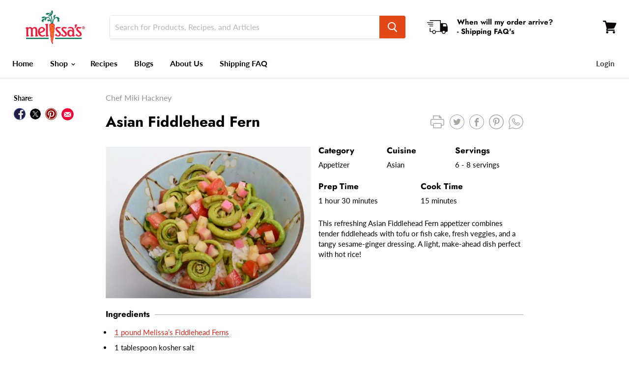

--- FILE ---
content_type: text/html; charset=utf-8
request_url: https://www.melissas.com/blogs/appetizer/asian-fiddlehead-fern
body_size: 80863
content:















<!doctype html>
<html class="no-js no-touch" lang="en">
  <head>
    <script
  type="text/javascript"
  defer="true"
  src="//static.ctctcdn.com/asset/tracking/loader.umd.js?c=4c097b55-dc5c-48fd-a5ad-e074d55512b8"
></script>
 
<!--Content in content_for_header -->
<!--LayoutHub-Embed--><link rel="stylesheet" type="text/css" href="[data-uri]" media="all">
<!--LH--><!--/LayoutHub-Embed--><meta charset="utf-8">
    <meta http-equiv="x-ua-compatible" content="IE=edge">

    <link rel="preconnect" href="https://cdn.shopify.com">
    <link rel="preconnect" href="https://fonts.shopifycdn.com">
    <link rel="preconnect" href="https://v.shopify.com">
    <link rel="preconnect" href="https://cdn.shopifycloud.com">
<script type="text/javascript" defer="true" src="//static.ctctcdn.com/asset/tracking/loader.umd.js?c=4c097b55-dc5c-48fd-a5ad-e074d55512b8"></script>
    <title>Asian Fiddlehead Fern — Melissas Produce</title>
    <script src="https://cdncozyantitheft.addons.business/js/script_tags/melissas-produce/XOgh0oXBCkFwr69Q842fsIsPqoJgVgeL.js?shop=melissas-produce.myshopify.com" type="text/javascript"></script>
    
      <meta name="description" content="This refreshing Asian Fiddlehead Fern appetizer combines tender fiddleheads with tofu or fish cake, fresh veggies, and a tangy sesame-ginger dressing. A light, make-ahead dish perfect with hot rice!">
    

    
  <link rel="shortcut icon" href="//www.melissas.com/cdn/shop/files/MelissasCarrotFavicon2_32x32.jpg?v=1741268218" type="image/png">


    
      <link rel="canonical" href="https://www.melissas.com/blogs/appetizer/asian-fiddlehead-fern">
    

    <meta name="viewport" content="width=device-width">

    
    















<meta property="og:site_name" content="Melissas Produce">
<meta property="og:url" content="https://www.melissas.com/blogs/appetizer/asian-fiddlehead-fern">
<meta property="og:title" content="Asian Fiddlehead Fern">
<meta property="og:type" content="article">
<meta property="og:description" content="">


  <meta property="article:published_time" content="2021-03-02 23:33:04 -0800">
  <meta property="article:author" content="Chef Miki Hackney">

  
    <meta property="article.tag" content="Appetizer">
  
    <meta property="article.tag" content="Asian Fiddlehead Fern">
  
    <meta property="article.tag" content="Chives">
  
    <meta property="article.tag" content="Fiddlehead Ferns">
  
    <meta property="article.tag" content="Ginger">
  
    <meta property="article.tag" content="Ginger Root">
  
    <meta property="article.tag" content="Organic Tofu">
  
    <meta property="article.tag" content="Organic Tomatoes">
  
    <meta property="article.tag" content="Perfect Sweet Onion">
  
    <meta property="article.tag" content="Perfect Sweet Onions">
  
    <meta property="article.tag" content="Sweet Onion">
  
    <meta property="article.tag" content="Tofu">
  
    <meta property="article.tag" content="Tomatoes">
  



    
    
    

    
    
    <meta
      property="og:image"
      content="https://www.melissas.com/cdn/shop/articles/Asian_Fiddlehead_Fern_Appetizer_a91934f8-236d-4496-9eb5-f5c2745bc452_1200x889.jpg?v=1761675557"
    />
    <meta
      property="og:image:secure_url"
      content="https://www.melissas.com/cdn/shop/articles/Asian_Fiddlehead_Fern_Appetizer_a91934f8-236d-4496-9eb5-f5c2745bc452_1200x889.jpg?v=1761675557"
    />
    <meta property="og:image:width" content="1200" />
    <meta property="og:image:height" content="889" />
    
    
    <meta property="og:image:alt" content="Image of Asian Fiddlehead Fern" />
  









  <meta name="twitter:site" content="@MelissasProduce">








<meta name="twitter:title" content="Asian Fiddlehead Fern">
<meta name="twitter:description" content="This refreshing Asian Fiddlehead Fern appetizer combines tender fiddleheads with tofu or fish cake, fresh veggies, and a tangy sesame-ginger dressing. A light, make-ahead dish perfect with hot rice!">


    
    
    
      
      
      <meta name="twitter:card" content="summary_large_image">
    
    
    <meta
      property="twitter:image"
      content="https://www.melissas.com/cdn/shop/articles/Asian_Fiddlehead_Fern_Appetizer_a91934f8-236d-4496-9eb5-f5c2745bc452_1200x600_crop_center.jpg?v=1761675557"
    />
    <meta property="twitter:image:width" content="1200" />
    <meta property="twitter:image:height" content="600" />
    
    
    <meta property="twitter:image:alt" content="Image of Asian Fiddlehead Fern" />
  



    <link rel="preload" href="//www.melissas.com/cdn/fonts/lato/lato_n7.900f219bc7337bc57a7a2151983f0a4a4d9d5dcf.woff2" as="font" crossorigin="anonymous">
    <link rel="preload" as="style" href="//www.melissas.com/cdn/shop/t/40/assets/theme.scss.css?v=161992702335642590771768898735">

    
  <script>window.performance && window.performance.mark && window.performance.mark('shopify.content_for_header.start');</script><meta name="google-site-verification" content="axgsxu9fhybZO04I31ysNjw-2XMWP0fIDWHYQyimiZQ">
<meta name="facebook-domain-verification" content="mebxgphvch7l4gvsrxronr61eqtx4v">
<meta id="shopify-digital-wallet" name="shopify-digital-wallet" content="/33671675948/digital_wallets/dialog">
<meta name="shopify-checkout-api-token" content="8d57038babcd9a763c1f462f6c74150e">
<meta id="in-context-paypal-metadata" data-shop-id="33671675948" data-venmo-supported="false" data-environment="production" data-locale="en_US" data-paypal-v4="true" data-currency="USD">
<link rel="alternate" type="application/atom+xml" title="Feed" href="/blogs/appetizer.atom" />
<script async="async" src="/checkouts/internal/preloads.js?locale=en-US"></script>
<link rel="preconnect" href="https://shop.app" crossorigin="anonymous">
<script async="async" src="https://shop.app/checkouts/internal/preloads.js?locale=en-US&shop_id=33671675948" crossorigin="anonymous"></script>
<script id="apple-pay-shop-capabilities" type="application/json">{"shopId":33671675948,"countryCode":"US","currencyCode":"USD","merchantCapabilities":["supports3DS"],"merchantId":"gid:\/\/shopify\/Shop\/33671675948","merchantName":"Melissas Produce","requiredBillingContactFields":["postalAddress","email","phone"],"requiredShippingContactFields":["postalAddress","email","phone"],"shippingType":"shipping","supportedNetworks":["visa","masterCard","amex","discover","elo","jcb"],"total":{"type":"pending","label":"Melissas Produce","amount":"1.00"},"shopifyPaymentsEnabled":true,"supportsSubscriptions":true}</script>
<script id="shopify-features" type="application/json">{"accessToken":"8d57038babcd9a763c1f462f6c74150e","betas":["rich-media-storefront-analytics"],"domain":"www.melissas.com","predictiveSearch":true,"shopId":33671675948,"locale":"en"}</script>
<script>var Shopify = Shopify || {};
Shopify.shop = "melissas-produce.myshopify.com";
Shopify.locale = "en";
Shopify.currency = {"active":"USD","rate":"1.0"};
Shopify.country = "US";
Shopify.theme = {"name":"Copy of ADA Optimization Live Jan 2026","id":146457919532,"schema_name":"Empire","schema_version":"5.1.1","theme_store_id":838,"role":"main"};
Shopify.theme.handle = "null";
Shopify.theme.style = {"id":null,"handle":null};
Shopify.cdnHost = "www.melissas.com/cdn";
Shopify.routes = Shopify.routes || {};
Shopify.routes.root = "/";</script>
<script type="module">!function(o){(o.Shopify=o.Shopify||{}).modules=!0}(window);</script>
<script>!function(o){function n(){var o=[];function n(){o.push(Array.prototype.slice.apply(arguments))}return n.q=o,n}var t=o.Shopify=o.Shopify||{};t.loadFeatures=n(),t.autoloadFeatures=n()}(window);</script>
<script>
  window.ShopifyPay = window.ShopifyPay || {};
  window.ShopifyPay.apiHost = "shop.app\/pay";
  window.ShopifyPay.redirectState = null;
</script>
<script id="shop-js-analytics" type="application/json">{"pageType":"article"}</script>
<script defer="defer" async type="module" src="//www.melissas.com/cdn/shopifycloud/shop-js/modules/v2/client.init-shop-cart-sync_BApSsMSl.en.esm.js"></script>
<script defer="defer" async type="module" src="//www.melissas.com/cdn/shopifycloud/shop-js/modules/v2/chunk.common_CBoos6YZ.esm.js"></script>
<script type="module">
  await import("//www.melissas.com/cdn/shopifycloud/shop-js/modules/v2/client.init-shop-cart-sync_BApSsMSl.en.esm.js");
await import("//www.melissas.com/cdn/shopifycloud/shop-js/modules/v2/chunk.common_CBoos6YZ.esm.js");

  window.Shopify.SignInWithShop?.initShopCartSync?.({"fedCMEnabled":true,"windoidEnabled":true});

</script>
<script>
  window.Shopify = window.Shopify || {};
  if (!window.Shopify.featureAssets) window.Shopify.featureAssets = {};
  window.Shopify.featureAssets['shop-js'] = {"shop-cart-sync":["modules/v2/client.shop-cart-sync_DJczDl9f.en.esm.js","modules/v2/chunk.common_CBoos6YZ.esm.js"],"init-fed-cm":["modules/v2/client.init-fed-cm_BzwGC0Wi.en.esm.js","modules/v2/chunk.common_CBoos6YZ.esm.js"],"init-windoid":["modules/v2/client.init-windoid_BS26ThXS.en.esm.js","modules/v2/chunk.common_CBoos6YZ.esm.js"],"init-shop-email-lookup-coordinator":["modules/v2/client.init-shop-email-lookup-coordinator_DFwWcvrS.en.esm.js","modules/v2/chunk.common_CBoos6YZ.esm.js"],"shop-cash-offers":["modules/v2/client.shop-cash-offers_DthCPNIO.en.esm.js","modules/v2/chunk.common_CBoos6YZ.esm.js","modules/v2/chunk.modal_Bu1hFZFC.esm.js"],"shop-button":["modules/v2/client.shop-button_D_JX508o.en.esm.js","modules/v2/chunk.common_CBoos6YZ.esm.js"],"shop-toast-manager":["modules/v2/client.shop-toast-manager_tEhgP2F9.en.esm.js","modules/v2/chunk.common_CBoos6YZ.esm.js"],"avatar":["modules/v2/client.avatar_BTnouDA3.en.esm.js"],"pay-button":["modules/v2/client.pay-button_BuNmcIr_.en.esm.js","modules/v2/chunk.common_CBoos6YZ.esm.js"],"init-shop-cart-sync":["modules/v2/client.init-shop-cart-sync_BApSsMSl.en.esm.js","modules/v2/chunk.common_CBoos6YZ.esm.js"],"shop-login-button":["modules/v2/client.shop-login-button_DwLgFT0K.en.esm.js","modules/v2/chunk.common_CBoos6YZ.esm.js","modules/v2/chunk.modal_Bu1hFZFC.esm.js"],"init-customer-accounts-sign-up":["modules/v2/client.init-customer-accounts-sign-up_TlVCiykN.en.esm.js","modules/v2/client.shop-login-button_DwLgFT0K.en.esm.js","modules/v2/chunk.common_CBoos6YZ.esm.js","modules/v2/chunk.modal_Bu1hFZFC.esm.js"],"init-shop-for-new-customer-accounts":["modules/v2/client.init-shop-for-new-customer-accounts_DrjXSI53.en.esm.js","modules/v2/client.shop-login-button_DwLgFT0K.en.esm.js","modules/v2/chunk.common_CBoos6YZ.esm.js","modules/v2/chunk.modal_Bu1hFZFC.esm.js"],"init-customer-accounts":["modules/v2/client.init-customer-accounts_C0Oh2ljF.en.esm.js","modules/v2/client.shop-login-button_DwLgFT0K.en.esm.js","modules/v2/chunk.common_CBoos6YZ.esm.js","modules/v2/chunk.modal_Bu1hFZFC.esm.js"],"shop-follow-button":["modules/v2/client.shop-follow-button_C5D3XtBb.en.esm.js","modules/v2/chunk.common_CBoos6YZ.esm.js","modules/v2/chunk.modal_Bu1hFZFC.esm.js"],"checkout-modal":["modules/v2/client.checkout-modal_8TC_1FUY.en.esm.js","modules/v2/chunk.common_CBoos6YZ.esm.js","modules/v2/chunk.modal_Bu1hFZFC.esm.js"],"lead-capture":["modules/v2/client.lead-capture_D-pmUjp9.en.esm.js","modules/v2/chunk.common_CBoos6YZ.esm.js","modules/v2/chunk.modal_Bu1hFZFC.esm.js"],"shop-login":["modules/v2/client.shop-login_BmtnoEUo.en.esm.js","modules/v2/chunk.common_CBoos6YZ.esm.js","modules/v2/chunk.modal_Bu1hFZFC.esm.js"],"payment-terms":["modules/v2/client.payment-terms_BHOWV7U_.en.esm.js","modules/v2/chunk.common_CBoos6YZ.esm.js","modules/v2/chunk.modal_Bu1hFZFC.esm.js"]};
</script>
<script>(function() {
  var isLoaded = false;
  function asyncLoad() {
    if (isLoaded) return;
    isLoaded = true;
    var urls = ["https:\/\/app.layouthub.com\/shopify\/layouthub.js?shop=melissas-produce.myshopify.com","https:\/\/assets.smartwishlist.webmarked.net\/static\/v6\/smartwishlist.js?shop=melissas-produce.myshopify.com","https:\/\/d23dclunsivw3h.cloudfront.net\/redirect-app.js?shop=melissas-produce.myshopify.com","https:\/\/cdn-loyalty.yotpo.com\/loader\/j37oV1BfhaW8UhMX8IFfMw.js?shop=melissas-produce.myshopify.com","\/\/swymv3premium-01.azureedge.net\/code\/swym-shopify.js?shop=melissas-produce.myshopify.com","https:\/\/d1639lhkj5l89m.cloudfront.net\/js\/storefront\/uppromote.js?shop=melissas-produce.myshopify.com","https:\/\/cdncozyantitheft.addons.business\/js\/script_tags\/melissas-produce\/XOgh0oXBCkFwr69Q842fsIsPqoJgVgeL.js?shop=melissas-produce.myshopify.com","https:\/\/na.shgcdn3.com\/pixel-collector.js?shop=melissas-produce.myshopify.com"];
    for (var i = 0; i < urls.length; i++) {
      var s = document.createElement('script');
      s.type = 'text/javascript';
      s.async = true;
      s.src = urls[i];
      var x = document.getElementsByTagName('script')[0];
      x.parentNode.insertBefore(s, x);
    }
  };
  if(window.attachEvent) {
    window.attachEvent('onload', asyncLoad);
  } else {
    window.addEventListener('load', asyncLoad, false);
  }
})();</script>
<script id="__st">var __st={"a":33671675948,"offset":-28800,"reqid":"378445f4-94a5-478a-a32a-eb410e9c377c-1768914703","pageurl":"www.melissas.com\/blogs\/appetizer\/asian-fiddlehead-fern","s":"articles-555423858732","u":"fc4498ae2028","p":"article","rtyp":"article","rid":555423858732};</script>
<script>window.ShopifyPaypalV4VisibilityTracking = true;</script>
<script id="captcha-bootstrap">!function(){'use strict';const t='contact',e='account',n='new_comment',o=[[t,t],['blogs',n],['comments',n],[t,'customer']],c=[[e,'customer_login'],[e,'guest_login'],[e,'recover_customer_password'],[e,'create_customer']],r=t=>t.map((([t,e])=>`form[action*='/${t}']:not([data-nocaptcha='true']) input[name='form_type'][value='${e}']`)).join(','),a=t=>()=>t?[...document.querySelectorAll(t)].map((t=>t.form)):[];function s(){const t=[...o],e=r(t);return a(e)}const i='password',u='form_key',d=['recaptcha-v3-token','g-recaptcha-response','h-captcha-response',i],f=()=>{try{return window.sessionStorage}catch{return}},m='__shopify_v',_=t=>t.elements[u];function p(t,e,n=!1){try{const o=window.sessionStorage,c=JSON.parse(o.getItem(e)),{data:r}=function(t){const{data:e,action:n}=t;return t[m]||n?{data:e,action:n}:{data:t,action:n}}(c);for(const[e,n]of Object.entries(r))t.elements[e]&&(t.elements[e].value=n);n&&o.removeItem(e)}catch(o){console.error('form repopulation failed',{error:o})}}const l='form_type',E='cptcha';function T(t){t.dataset[E]=!0}const w=window,h=w.document,L='Shopify',v='ce_forms',y='captcha';let A=!1;((t,e)=>{const n=(g='f06e6c50-85a8-45c8-87d0-21a2b65856fe',I='https://cdn.shopify.com/shopifycloud/storefront-forms-hcaptcha/ce_storefront_forms_captcha_hcaptcha.v1.5.2.iife.js',D={infoText:'Protected by hCaptcha',privacyText:'Privacy',termsText:'Terms'},(t,e,n)=>{const o=w[L][v],c=o.bindForm;if(c)return c(t,g,e,D).then(n);var r;o.q.push([[t,g,e,D],n]),r=I,A||(h.body.append(Object.assign(h.createElement('script'),{id:'captcha-provider',async:!0,src:r})),A=!0)});var g,I,D;w[L]=w[L]||{},w[L][v]=w[L][v]||{},w[L][v].q=[],w[L][y]=w[L][y]||{},w[L][y].protect=function(t,e){n(t,void 0,e),T(t)},Object.freeze(w[L][y]),function(t,e,n,w,h,L){const[v,y,A,g]=function(t,e,n){const i=e?o:[],u=t?c:[],d=[...i,...u],f=r(d),m=r(i),_=r(d.filter((([t,e])=>n.includes(e))));return[a(f),a(m),a(_),s()]}(w,h,L),I=t=>{const e=t.target;return e instanceof HTMLFormElement?e:e&&e.form},D=t=>v().includes(t);t.addEventListener('submit',(t=>{const e=I(t);if(!e)return;const n=D(e)&&!e.dataset.hcaptchaBound&&!e.dataset.recaptchaBound,o=_(e),c=g().includes(e)&&(!o||!o.value);(n||c)&&t.preventDefault(),c&&!n&&(function(t){try{if(!f())return;!function(t){const e=f();if(!e)return;const n=_(t);if(!n)return;const o=n.value;o&&e.removeItem(o)}(t);const e=Array.from(Array(32),(()=>Math.random().toString(36)[2])).join('');!function(t,e){_(t)||t.append(Object.assign(document.createElement('input'),{type:'hidden',name:u})),t.elements[u].value=e}(t,e),function(t,e){const n=f();if(!n)return;const o=[...t.querySelectorAll(`input[type='${i}']`)].map((({name:t})=>t)),c=[...d,...o],r={};for(const[a,s]of new FormData(t).entries())c.includes(a)||(r[a]=s);n.setItem(e,JSON.stringify({[m]:1,action:t.action,data:r}))}(t,e)}catch(e){console.error('failed to persist form',e)}}(e),e.submit())}));const S=(t,e)=>{t&&!t.dataset[E]&&(n(t,e.some((e=>e===t))),T(t))};for(const o of['focusin','change'])t.addEventListener(o,(t=>{const e=I(t);D(e)&&S(e,y())}));const B=e.get('form_key'),M=e.get(l),P=B&&M;t.addEventListener('DOMContentLoaded',(()=>{const t=y();if(P)for(const e of t)e.elements[l].value===M&&p(e,B);[...new Set([...A(),...v().filter((t=>'true'===t.dataset.shopifyCaptcha))])].forEach((e=>S(e,t)))}))}(h,new URLSearchParams(w.location.search),n,t,e,['guest_login'])})(!0,!0)}();</script>
<script integrity="sha256-4kQ18oKyAcykRKYeNunJcIwy7WH5gtpwJnB7kiuLZ1E=" data-source-attribution="shopify.loadfeatures" defer="defer" src="//www.melissas.com/cdn/shopifycloud/storefront/assets/storefront/load_feature-a0a9edcb.js" crossorigin="anonymous"></script>
<script crossorigin="anonymous" defer="defer" src="//www.melissas.com/cdn/shopifycloud/storefront/assets/shopify_pay/storefront-65b4c6d7.js?v=20250812"></script>
<script data-source-attribution="shopify.dynamic_checkout.dynamic.init">var Shopify=Shopify||{};Shopify.PaymentButton=Shopify.PaymentButton||{isStorefrontPortableWallets:!0,init:function(){window.Shopify.PaymentButton.init=function(){};var t=document.createElement("script");t.src="https://www.melissas.com/cdn/shopifycloud/portable-wallets/latest/portable-wallets.en.js",t.type="module",document.head.appendChild(t)}};
</script>
<script data-source-attribution="shopify.dynamic_checkout.buyer_consent">
  function portableWalletsHideBuyerConsent(e){var t=document.getElementById("shopify-buyer-consent"),n=document.getElementById("shopify-subscription-policy-button");t&&n&&(t.classList.add("hidden"),t.setAttribute("aria-hidden","true"),n.removeEventListener("click",e))}function portableWalletsShowBuyerConsent(e){var t=document.getElementById("shopify-buyer-consent"),n=document.getElementById("shopify-subscription-policy-button");t&&n&&(t.classList.remove("hidden"),t.removeAttribute("aria-hidden"),n.addEventListener("click",e))}window.Shopify?.PaymentButton&&(window.Shopify.PaymentButton.hideBuyerConsent=portableWalletsHideBuyerConsent,window.Shopify.PaymentButton.showBuyerConsent=portableWalletsShowBuyerConsent);
</script>
<script data-source-attribution="shopify.dynamic_checkout.cart.bootstrap">document.addEventListener("DOMContentLoaded",(function(){function t(){return document.querySelector("shopify-accelerated-checkout-cart, shopify-accelerated-checkout")}if(t())Shopify.PaymentButton.init();else{new MutationObserver((function(e,n){t()&&(Shopify.PaymentButton.init(),n.disconnect())})).observe(document.body,{childList:!0,subtree:!0})}}));
</script>
<link id="shopify-accelerated-checkout-styles" rel="stylesheet" media="screen" href="https://www.melissas.com/cdn/shopifycloud/portable-wallets/latest/accelerated-checkout-backwards-compat.css" crossorigin="anonymous">
<style id="shopify-accelerated-checkout-cart">
        #shopify-buyer-consent {
  margin-top: 1em;
  display: inline-block;
  width: 100%;
}

#shopify-buyer-consent.hidden {
  display: none;
}

#shopify-subscription-policy-button {
  background: none;
  border: none;
  padding: 0;
  text-decoration: underline;
  font-size: inherit;
  cursor: pointer;
}

#shopify-subscription-policy-button::before {
  box-shadow: none;
}

      </style>

<script>window.performance && window.performance.mark && window.performance.mark('shopify.content_for_header.end');</script>
  





  <script type="text/javascript">
    
      window.__shgMoneyFormat = window.__shgMoneyFormat || {"USD":{"currency":"USD","currency_symbol":"$","currency_symbol_location":"left","decimal_places":2,"decimal_separator":".","thousands_separator":","}};
    
    window.__shgCurrentCurrencyCode = window.__shgCurrentCurrencyCode || {
      currency: "USD",
      currency_symbol: "$",
      decimal_separator: ".",
      thousands_separator: ",",
      decimal_places: 2,
      currency_symbol_location: "left"
    };
  </script>




    <link href="//www.melissas.com/cdn/shop/t/40/assets/theme.scss.css?v=161992702335642590771768898735" rel="stylesheet" type="text/css" media="all" />
    <link rel="stylesheet" href="https://cdn.shopify.com/shopifycloud/shopify-plyr/v1.0/shopify-plyr.css">

    
<script>window.__pagefly_analytics_settings__={"acceptTracking":false};</script>

    

<script type="text/javascript">
  
    window.SHG_CUSTOMER = null;
  
</script>








    <script>
      (function () {
        var s = document.createElement('script'),
          e = !document.body ? document.querySelector('head') : document.body;
        s.src = 'https://acsbapp.com/apps/app/dist/js/app.js';
        s.async = true;
        s.onload = () => {
          acsbJS.init({
            statementLink: 'https://www.sitecompliance.com/accessibility-statement-melissas-com',
            feedbackLink: 'https://www.melissas.com/Articles.asp?ID=46',
            footerHtml: 'www.sitecompliance.com',
            hideMobile: false,
            hideTrigger: false,
            disableBgProcess: false,
            language: 'en',
            position: 'right',
            leadColor: '#f69900',
            triggerColor: '#146ff8',
            triggerRadius: '50%',
            triggerPositionX: 'right',
            triggerPositionY: 'bottom',
            triggerIcon: 'settings',
            triggerSize: 'medium',
            triggerOffsetX: 20,
            triggerOffsetY: 20,
            mobile: {
              triggerSize: 'small',
              triggerPositionX: 'right',
              triggerPositionY: 'bottom',
              triggerOffsetX: 0,
              triggerOffsetY: 0,
              triggerRadius: '50%',
            },
          });
        };
        e.appendChild(s);
      })();
    </script>

    
    <meta name="facebook-domain-verification" content="r7acerxiiememv9bp70uxnvzm8jjmt">
    <!-- Facebook Pixel Code -->
    <script>
      !(function (f, b, e, v, n, t, s) {
        if (f.fbq) return;
        n = f.fbq = function () {
          n.callMethod ? n.callMethod.apply(n, arguments) : n.queue.push(arguments);
        };
        if (!f._fbq) f._fbq = n;
        n.push = n;
        n.loaded = !0;
        n.version = '2.0';
        n.queue = [];
        t = b.createElement(e);
        t.async = !0;
        t.src = v;
        s = b.getElementsByTagName(e)[0];
        s.parentNode.insertBefore(t, s);
      })(window, document, 'script', 'https://connect.facebook.net/en_US/fbevents.js');
      fbq('init', '{660724690629513}');
      fbq('track', 'PageView');
    </script>
    <noscript>
      <img
        height="1"
        width="1"
        style="display:none"
        src="https://www.facebook.com/tr?id={660724690629513}&ev=PageView&noscript=1"
      >
    </noscript>
    <!-- End Facebook Pixel Code -->
    <!-- Pinterest Tag -->
    <script>
      !(function (e) {
        if (!window.pintrk) {
          window.pintrk = function () {
            window.pintrk.queue.push(Array.prototype.slice.call(arguments));
          };
          var n = window.pintrk;
          (n.queue = []), (n.version = '3.0');
          var t = document.createElement('script');
          (t.async = !0), (t.src = e);
          var r = document.getElementsByTagName('script')[0];
          r.parentNode.insertBefore(t, r);
        }
      })('https://s.pinimg.com/ct/core.js');
      pintrk('load', '2614219270185', { em: '<user_email_address>' });
      pintrk('page');
    </script>
    <noscript>
      <img
        height="1"
        width="1"
        style="display:none;"
        alt=""
        src="https://ct.pinterest.com/v3/?event=init&tid=2614219270185&pd[em]=<hashed_email_address>&noscript=1"
      >
    </noscript>
    <!-- end Pinterest Tag -->
    <meta name="p:domain_verify" content="2df35f85f55eb1320f527a4946f0a12e">

    





    <script src="https://cdn-widgetsrepository.yotpo.com/v1/loader/j37oV1BfhaW8UhMX8IFfMw" async></script>

    
    <link href="//www.melissas.com/cdn/shop/t/40/assets/hc-custom.css?v=18792768602130728741768898735" rel="stylesheet" type="text/css" media="all" />
  <!-- BEGIN app block: shopify://apps/mappy-store-locator/blocks/bss-sl-script/edfca2bd-82ad-413c-b32c-580d239b17ab --><script id="bss-locator-config-data">
    var locatorData = {"storeId":7300,"domain":"melissas-produce.myshopify.com","styleId":"cf4f5a2b0f0436f","pageId":106359914540,"redirectToPage":"hatch-pepper-roasting","apiKey":"AIzaSyDCLyu5UxhGU-A5HAnnSShyJY2bEmdGd9I","translation":"{\"radius\":\"Radius\",\"tagOption\":\"Select tag\",\"tag\":\"Tag\",\"countries\":\"Countries\",\"countryOption\":\"Select country\",\"findStore\":\"Find Store\",\"store\":\"Stores\",\"find_my_location\":\"Find my location\",\"schedule\":\"Schedule\",\"phone\":\"Phone\",\"email\":\"Email\",\"website\":\"Website\",\"fax\":\"Fax\",\"address\":\"Address\",\"enter_your_location\":\"Enter your location\",\"list\":\"List\",\"map\":\"Map\",\"monday\":\"MONDAY\",\"tuesday\":\"TUESDAY\",\"wednesday\":\"WEDNESDAY\",\"thursday\":\"THURSDAY\",\"friday\":\"FRIDAY\",\"saturday\":\"SATURDAY\",\"sunday\":\"SUNDAY\",\"allday\":\"ALLDAY\",\"product\":\"Product\",\"dayoff\":\"DAYOFF\",\"distance\":\"Distance\",\"notFound\":\"Not found any stores\",\"noLimit\":\"No limit\",\"youAreHere\":\"You are here\",\"all\":\"All\",\"clearAllFilter\":\"Clear all filter\",\"filterByCountry\":\"Filter by country\",\"searchResult\":\"Search result\",\"searchByLocation\":\"Location\",\"searchByPhone\":\"Phone\",\"searchByStoreName\":\"Store name\",\"searchByZipCode\":\"ZIP code\",\"enterPhoneNumber\":\"Enter phone number\",\"enterStoreName\":\"Enter store name\",\"enterZipCode\":\"Enter ZIP code\"}","planCode":"free","mapType":0,"mapStyleType":0,"customStyleId":"","zoom_map":"7","scheduleMenu":1,"addressMenu":1,"additionalAddressMenu":1,"phoneMenu":1,"faxMenu":0,"emailMenu":0,"websiteMenu":0,"storeLinkMenu":0,"notShowColonMenu":0,"scheduleMap":1,"addressMap":1,"additionalAddressMap":1,"phoneMap":1,"faxMap":0,"emailMap":0,"websiteMap":0,"storeLinkMap":0,"notShowColonMap":0,"directionLinkMenu":1,"directionLinkMap":1,"contactButtonLinkMenu":0,"contactButtonLinkMap":0,"autoDetectAddress":1,"radiusSearch":0,"defaultRadius":50,"searchResultQuantityDisplay":-1,"tagSearch":0,"tagOption":1,"countryOption":0,"pageTitle":"<h1 style=\"text-align: center;\">Hatch Pepper Roasting<br>Store Locator</h1>","pageDescription":"<p>Hatch Pepper Roasting dates and locations are listed individually on the map. Please click in to the location to see updated dates and times.</p>\n<p><span style=\"font-size: 11.0pt; font-family: 'Calibri',sans-serif; mso-fareast-font-family: Aptos; mso-fareast-theme-font: minor-latin; mso-ligatures: standardcontextual; mso-ansi-language: EN-US; mso-fareast-language: EN-US; mso-bidi-language: AR-SA;\">If a store near you isn't on our Roasting Location map, check with your local grocery or supermarket to see if they'll carry our fresh or roasted peppers this season. Also,&nbsp; for hot, extra hot and extra extra hot varieties, please contact your local store directly for availability.</span></p>\n<p>Thank you!</p>","showPageTitle":1,"showPageDescription":1,"showCountryFilter":0,"selectLocation":1,"selectPhone":0,"selectStoreName":1,"selectZipCode":1,"template":1,"templateCase":5,"layout":2,"enableSearchButton":1,"searchBarPosition":0,"distanceUnit":"miles","zoomCountLocation":0,"customFieldMap":1,"customFieldMenu":1,"defaultLat":null,"defaultLng":null,"manual_default_address":0,"showAllAddress":0,"orderLocations":"priority","detectViewport":0,"createdAt":"2025-05-09T18:07:31.000Z","formActive":0,"formTitleActive":0,"formTitle":"","formDescription":"","formCustomCss":"","isNewPlaceAPI":false,"isRestricted":false,"tagList":[],"locationCount":2}
    if (typeof BSS_SL == 'undefined' || locatorData != "") {
        let storeLocators = []
        let tagList = []
        
        
        

        

        let mapPopupData = {"id":6864,"shop_domain":"melissas-produce.myshopify.com","enable":0,"pages":"specific_url,/pages/hatch-pepper-roasting-dates-locations-2025","icon":"https://cms.mappy-app.com/image/location-pin.svg","show_search_bar":0,"show_on_mobile":1,"show_on_desktop":1,"mobile_position":"top-left","desktop_position":"top-left","newPages":"specific_url,/pages/hatch-pepper-roasting-dates-locations-2025","typePage":"specific_url","show_on_desktop_css":"@media only screen and (min-width: 749px) {\n                #bss-map-popup {\n                    top: 6px;\n                    left: 5px;\n                }\n            }","show_on_mobile_css":"@media only screen and (max-width: 749px) {\n                #bss-map-popup {\n                    top: 6px;\n                    left: 5px;\n                }\n            }"}
        let isWatermark = 0
        var translationData = {"originalTranslation":{"all":"All","fax":"Fax","map":"Map","tag":"Tag","list":"List","email":"Email","phone":"Phone","store":"Stores","allday":"ALLDAY","dayoff":"DAYOFF","friday":"FRIDAY","monday":"MONDAY","radius":"Radius","sunday":"SUNDAY","address":"Address","noLimit":"No limit","product":"Product","tuesday":"TUESDAY","website":"Website","distance":"Distance","notFound":"Not found any stores","saturday":"SATURDAY","schedule":"Schedule","thursday":"THURSDAY","countries":"Countries","findStore":"Find Store","storeList":"Store list","tagOption":"Select tag","wednesday":"WEDNESDAY","youAreHere":"You are here","enterZipCode":"Enter ZIP code","searchResult":"Search result","countryOption":"Select country","directionLink":"Get directions","searchByPhone":"Phone","clearAllFilter":"Clear all filter","enterStoreName":"Enter store name","filterByCountry":"Filter by country","searchByZipCode":"ZIP code","enterPhoneNumber":"Enter phone number","find_my_location":"Find my location","searchByLocation":"Location","enterTextOptimize":"For the nearest stores to your current address to display on the map, enter the address and click Search button ","searchByStoreName":"Store name","enter_your_location":"Enter your location or zip code"},"translations":{"en":{"all":"All","fax":"Fax","map":"Map","tag":"Tag","list":"List","email":"Email","phone":"Phone","store":"Stores","allday":"ALLDAY","dayoff":"DAYOFF","friday":"FRIDAY","monday":"MONDAY","radius":"Radius","sunday":"SUNDAY","address":"Address","noLimit":"No limit","product":"Product","tuesday":"TUESDAY","website":"Website","distance":"Distance","notFound":"Not found any stores","saturday":"SATURDAY","schedule":"Schedule","thursday":"THURSDAY","countries":"Countries","findStore":"Find Store","storeList":"Store list","tagOption":"Select tag","wednesday":"WEDNESDAY","youAreHere":"You are here","enterZipCode":"Enter ZIP code","searchResult":"Search result","countryOption":"Select country","directionLink":"Get directions","searchByPhone":"Phone","clearAllFilter":"Clear all filter","enterStoreName":"Enter store name","filterByCountry":"Filter by country","searchByZipCode":"ZIP code","enterPhoneNumber":"Enter phone number","find_my_location":"Find my location","searchByLocation":"Location","enterTextOptimize":"For the nearest stores to your current address to display on the map, enter the address and click Search button ","searchByStoreName":"Store name","enter_your_location":"Enter your location"}}};
        var BSS_SL_metaobject = {"isUseMetaobject":true,"storefrontAccessToken":"7785dec4096940df066b798a34df4cd4","apiVersion":"2025-01"};
        var BSS_SL = {
            ...locatorData,
            isWatermark,
            isOldUnlimited: locatorData.defaultRadius === 100 && !BSS_SL_metaobject,
            configData: storeLocators,
            tagData: tagList,
            enablePopup: mapPopupData.enable,
            pages: mapPopupData.newPages,
            typePage: mapPopupData.typePage,
            icon: mapPopupData.icon,
            showSearchBar: mapPopupData.show_search_bar,
            showOnMobile: mapPopupData.show_on_mobile,
            showOnDesktop: mapPopupData.show_on_desktop,
            mobilePosition: mapPopupData.mobile_position,
            desktopPosition: mapPopupData.desktop_position,
        };
    }
    Object.defineProperty(BSS_SL, 'planCode', { writable: false, configurable: false });
</script>
<script>
    function fn(){
        if (typeof BSS_SL.configData == 'undefined') {
                if(window.location.pathname == '/pages/store-locator' && document.getElementById("PageContainer")) document.getElementById("PageContainer").remove();
            }
        }
    if (document.readyState === "complete" || document.readyState === "interactive") setTimeout(fn, 1);
    else document.addEventListener("DOMContentLoaded", fn);
</script>


<script id="bss-locator-script">
    function bssLoadScript(src, callback) {
        const scriptTag = document.createElement("script");
        document.head.appendChild(scriptTag);
        scriptTag.defer = true;
        scriptTag.src = src;
        scriptTag.className = 'bss-script';
        if (callback) scriptTag.addEventListener('load', callback);
    }
    
    function loadScriptsSequentially(scripts) {
        return scripts.reduce((promise, script) => {
            return promise.then(() => {
                return new Promise((resolve) => {
                    bssLoadScript(script, resolve);
                });
            });
        }, Promise.resolve());
    }
    let scriptLocator = [
        "https://cdn.shopify.com/extensions/019bc654-620b-7d97-a088-3db7c49f6b0e/store-locator-sever-211/assets/bss-sl.js"
    ];
    if (BSS_SL.mapType) {
        if (BSS_SL.zoomCountLocation == 0) {
            scriptLocator.unshift(`https://cdn.shopify.com/extensions/019bc654-620b-7d97-a088-3db7c49f6b0e/store-locator-sever-211/assets/leaflet.markercluster.js`);
        }
        scriptLocator.unshift(`https://cdn.shopify.com/extensions/019bc654-620b-7d97-a088-3db7c49f6b0e/store-locator-sever-211/assets/autocomplete.min.js`);
        scriptLocator.unshift(`https://cdn.shopify.com/extensions/019bc654-620b-7d97-a088-3db7c49f6b0e/store-locator-sever-211/assets/leaflet.js`);
    } else if (BSS_SL.zoomCountLocation == 0) {
        scriptLocator.unshift(`https://cdn.shopify.com/extensions/019bc654-620b-7d97-a088-3db7c49f6b0e/store-locator-sever-211/assets/marker-clusterer.js`);
    }
	loadScriptsSequentially(scriptLocator).then(() => {
        console.log('%c 😎😍🤩 STORE LOCATOR 🤩😍😎 ', 'font-weight: 600; font-size: 12px; background: rgb(255,175,175); background: radial-gradient(circle, rgba(255,175,175,1) 17%, rgba(233,189,148,1) 74%); color: #ffffff; padding: 4px 5px; border-radius: 15px');
        const storeLocatorEl = document.querySelector('#store-locator-page');
        if (storeLocatorEl) {
            storeLocatorEl.style.display = 'block'
        }
    });
</script>


<script id="bss-locator-config-setting">
    if (typeof BSS_SL == 'undefined') var BSS_SL = {};
    
    
</script>

    <script>function bssFixSupportFullWidthMap(BSS_SL) {
 // Write code here
 if((window.location.pathname.includes('/hatch-pepper-roasting') || window.location.pathname.includes(BSS_SL.redirectToPage)) && !document.querySelector('#dynamic-style')) {
   const styleTag = document.createElement('style');
   styleTag.id = 'dynamic-style';

    const cssRules = `
      @media screen and (min-width: 768px) {
        .page-content {
            max-width: 80% !important;
        }
      }
    `;

    styleTag.innerHTML = cssRules;
    document.head.appendChild(styleTag);
 }
}</script>

<!-- END app block --><!-- BEGIN app block: shopify://apps/sc-easy-redirects/blocks/app/be3f8dbd-5d43-46b4-ba43-2d65046054c2 -->
    <!-- common for all pages -->
    
    
        <script src="https://cdn.shopify.com/extensions/264f3360-3201-4ab7-9087-2c63466c86a3/sc-easy-redirects-5/assets/esc-redirect-app-live-feature.js" async></script>
    




<!-- END app block --><script src="https://cdn.shopify.com/extensions/019b7cd0-6587-73c3-9937-bcc2249fa2c4/lb-upsell-227/assets/lb-selleasy.js" type="text/javascript" defer="defer"></script>
<link href="https://cdn.shopify.com/extensions/019bc654-620b-7d97-a088-3db7c49f6b0e/store-locator-sever-211/assets/bss-sl.css" rel="stylesheet" type="text/css" media="all">
<link href="https://monorail-edge.shopifysvc.com" rel="dns-prefetch">
<script>(function(){if ("sendBeacon" in navigator && "performance" in window) {try {var session_token_from_headers = performance.getEntriesByType('navigation')[0].serverTiming.find(x => x.name == '_s').description;} catch {var session_token_from_headers = undefined;}var session_cookie_matches = document.cookie.match(/_shopify_s=([^;]*)/);var session_token_from_cookie = session_cookie_matches && session_cookie_matches.length === 2 ? session_cookie_matches[1] : "";var session_token = session_token_from_headers || session_token_from_cookie || "";function handle_abandonment_event(e) {var entries = performance.getEntries().filter(function(entry) {return /monorail-edge.shopifysvc.com/.test(entry.name);});if (!window.abandonment_tracked && entries.length === 0) {window.abandonment_tracked = true;var currentMs = Date.now();var navigation_start = performance.timing.navigationStart;var payload = {shop_id: 33671675948,url: window.location.href,navigation_start,duration: currentMs - navigation_start,session_token,page_type: "article"};window.navigator.sendBeacon("https://monorail-edge.shopifysvc.com/v1/produce", JSON.stringify({schema_id: "online_store_buyer_site_abandonment/1.1",payload: payload,metadata: {event_created_at_ms: currentMs,event_sent_at_ms: currentMs}}));}}window.addEventListener('pagehide', handle_abandonment_event);}}());</script>
<script id="web-pixels-manager-setup">(function e(e,d,r,n,o){if(void 0===o&&(o={}),!Boolean(null===(a=null===(i=window.Shopify)||void 0===i?void 0:i.analytics)||void 0===a?void 0:a.replayQueue)){var i,a;window.Shopify=window.Shopify||{};var t=window.Shopify;t.analytics=t.analytics||{};var s=t.analytics;s.replayQueue=[],s.publish=function(e,d,r){return s.replayQueue.push([e,d,r]),!0};try{self.performance.mark("wpm:start")}catch(e){}var l=function(){var e={modern:/Edge?\/(1{2}[4-9]|1[2-9]\d|[2-9]\d{2}|\d{4,})\.\d+(\.\d+|)|Firefox\/(1{2}[4-9]|1[2-9]\d|[2-9]\d{2}|\d{4,})\.\d+(\.\d+|)|Chrom(ium|e)\/(9{2}|\d{3,})\.\d+(\.\d+|)|(Maci|X1{2}).+ Version\/(15\.\d+|(1[6-9]|[2-9]\d|\d{3,})\.\d+)([,.]\d+|)( \(\w+\)|)( Mobile\/\w+|) Safari\/|Chrome.+OPR\/(9{2}|\d{3,})\.\d+\.\d+|(CPU[ +]OS|iPhone[ +]OS|CPU[ +]iPhone|CPU IPhone OS|CPU iPad OS)[ +]+(15[._]\d+|(1[6-9]|[2-9]\d|\d{3,})[._]\d+)([._]\d+|)|Android:?[ /-](13[3-9]|1[4-9]\d|[2-9]\d{2}|\d{4,})(\.\d+|)(\.\d+|)|Android.+Firefox\/(13[5-9]|1[4-9]\d|[2-9]\d{2}|\d{4,})\.\d+(\.\d+|)|Android.+Chrom(ium|e)\/(13[3-9]|1[4-9]\d|[2-9]\d{2}|\d{4,})\.\d+(\.\d+|)|SamsungBrowser\/([2-9]\d|\d{3,})\.\d+/,legacy:/Edge?\/(1[6-9]|[2-9]\d|\d{3,})\.\d+(\.\d+|)|Firefox\/(5[4-9]|[6-9]\d|\d{3,})\.\d+(\.\d+|)|Chrom(ium|e)\/(5[1-9]|[6-9]\d|\d{3,})\.\d+(\.\d+|)([\d.]+$|.*Safari\/(?![\d.]+ Edge\/[\d.]+$))|(Maci|X1{2}).+ Version\/(10\.\d+|(1[1-9]|[2-9]\d|\d{3,})\.\d+)([,.]\d+|)( \(\w+\)|)( Mobile\/\w+|) Safari\/|Chrome.+OPR\/(3[89]|[4-9]\d|\d{3,})\.\d+\.\d+|(CPU[ +]OS|iPhone[ +]OS|CPU[ +]iPhone|CPU IPhone OS|CPU iPad OS)[ +]+(10[._]\d+|(1[1-9]|[2-9]\d|\d{3,})[._]\d+)([._]\d+|)|Android:?[ /-](13[3-9]|1[4-9]\d|[2-9]\d{2}|\d{4,})(\.\d+|)(\.\d+|)|Mobile Safari.+OPR\/([89]\d|\d{3,})\.\d+\.\d+|Android.+Firefox\/(13[5-9]|1[4-9]\d|[2-9]\d{2}|\d{4,})\.\d+(\.\d+|)|Android.+Chrom(ium|e)\/(13[3-9]|1[4-9]\d|[2-9]\d{2}|\d{4,})\.\d+(\.\d+|)|Android.+(UC? ?Browser|UCWEB|U3)[ /]?(15\.([5-9]|\d{2,})|(1[6-9]|[2-9]\d|\d{3,})\.\d+)\.\d+|SamsungBrowser\/(5\.\d+|([6-9]|\d{2,})\.\d+)|Android.+MQ{2}Browser\/(14(\.(9|\d{2,})|)|(1[5-9]|[2-9]\d|\d{3,})(\.\d+|))(\.\d+|)|K[Aa][Ii]OS\/(3\.\d+|([4-9]|\d{2,})\.\d+)(\.\d+|)/},d=e.modern,r=e.legacy,n=navigator.userAgent;return n.match(d)?"modern":n.match(r)?"legacy":"unknown"}(),u="modern"===l?"modern":"legacy",c=(null!=n?n:{modern:"",legacy:""})[u],f=function(e){return[e.baseUrl,"/wpm","/b",e.hashVersion,"modern"===e.buildTarget?"m":"l",".js"].join("")}({baseUrl:d,hashVersion:r,buildTarget:u}),m=function(e){var d=e.version,r=e.bundleTarget,n=e.surface,o=e.pageUrl,i=e.monorailEndpoint;return{emit:function(e){var a=e.status,t=e.errorMsg,s=(new Date).getTime(),l=JSON.stringify({metadata:{event_sent_at_ms:s},events:[{schema_id:"web_pixels_manager_load/3.1",payload:{version:d,bundle_target:r,page_url:o,status:a,surface:n,error_msg:t},metadata:{event_created_at_ms:s}}]});if(!i)return console&&console.warn&&console.warn("[Web Pixels Manager] No Monorail endpoint provided, skipping logging."),!1;try{return self.navigator.sendBeacon.bind(self.navigator)(i,l)}catch(e){}var u=new XMLHttpRequest;try{return u.open("POST",i,!0),u.setRequestHeader("Content-Type","text/plain"),u.send(l),!0}catch(e){return console&&console.warn&&console.warn("[Web Pixels Manager] Got an unhandled error while logging to Monorail."),!1}}}}({version:r,bundleTarget:l,surface:e.surface,pageUrl:self.location.href,monorailEndpoint:e.monorailEndpoint});try{o.browserTarget=l,function(e){var d=e.src,r=e.async,n=void 0===r||r,o=e.onload,i=e.onerror,a=e.sri,t=e.scriptDataAttributes,s=void 0===t?{}:t,l=document.createElement("script"),u=document.querySelector("head"),c=document.querySelector("body");if(l.async=n,l.src=d,a&&(l.integrity=a,l.crossOrigin="anonymous"),s)for(var f in s)if(Object.prototype.hasOwnProperty.call(s,f))try{l.dataset[f]=s[f]}catch(e){}if(o&&l.addEventListener("load",o),i&&l.addEventListener("error",i),u)u.appendChild(l);else{if(!c)throw new Error("Did not find a head or body element to append the script");c.appendChild(l)}}({src:f,async:!0,onload:function(){if(!function(){var e,d;return Boolean(null===(d=null===(e=window.Shopify)||void 0===e?void 0:e.analytics)||void 0===d?void 0:d.initialized)}()){var d=window.webPixelsManager.init(e)||void 0;if(d){var r=window.Shopify.analytics;r.replayQueue.forEach((function(e){var r=e[0],n=e[1],o=e[2];d.publishCustomEvent(r,n,o)})),r.replayQueue=[],r.publish=d.publishCustomEvent,r.visitor=d.visitor,r.initialized=!0}}},onerror:function(){return m.emit({status:"failed",errorMsg:"".concat(f," has failed to load")})},sri:function(e){var d=/^sha384-[A-Za-z0-9+/=]+$/;return"string"==typeof e&&d.test(e)}(c)?c:"",scriptDataAttributes:o}),m.emit({status:"loading"})}catch(e){m.emit({status:"failed",errorMsg:(null==e?void 0:e.message)||"Unknown error"})}}})({shopId: 33671675948,storefrontBaseUrl: "https://www.melissas.com",extensionsBaseUrl: "https://extensions.shopifycdn.com/cdn/shopifycloud/web-pixels-manager",monorailEndpoint: "https://monorail-edge.shopifysvc.com/unstable/produce_batch",surface: "storefront-renderer",enabledBetaFlags: ["2dca8a86"],webPixelsConfigList: [{"id":"842104876","configuration":"{\"accountID\":\"selleasy-metrics-track\"}","eventPayloadVersion":"v1","runtimeContext":"STRICT","scriptVersion":"5aac1f99a8ca74af74cea751ede503d2","type":"APP","apiClientId":5519923,"privacyPurposes":[],"dataSharingAdjustments":{"protectedCustomerApprovalScopes":["read_customer_email","read_customer_name","read_customer_personal_data"]}},{"id":"595787820","configuration":"{\"shopDomain\":\"melissas-produce.myshopify.com\",\"shopId\":\"699\"}","eventPayloadVersion":"v1","runtimeContext":"STRICT","scriptVersion":"140e88a03709c8736e874ecb90daecb8","type":"APP","apiClientId":3653839,"privacyPurposes":["ANALYTICS","MARKETING","SALE_OF_DATA"],"dataSharingAdjustments":{"protectedCustomerApprovalScopes":[]}},{"id":"439582764","configuration":"{\"config\":\"{\\\"pixel_id\\\":\\\"G-DNCJGNSVDF\\\",\\\"target_country\\\":\\\"US\\\",\\\"gtag_events\\\":[{\\\"type\\\":\\\"search\\\",\\\"action_label\\\":[\\\"G-DNCJGNSVDF\\\",\\\"AW-319152761\\\/jROeCOHG0rIYEPnEl5gB\\\"]},{\\\"type\\\":\\\"begin_checkout\\\",\\\"action_label\\\":[\\\"G-DNCJGNSVDF\\\",\\\"AW-319152761\\\/ZIKxCOfG0rIYEPnEl5gB\\\"]},{\\\"type\\\":\\\"view_item\\\",\\\"action_label\\\":[\\\"G-DNCJGNSVDF\\\",\\\"AW-319152761\\\/zbzJCN7G0rIYEPnEl5gB\\\",\\\"MC-S2RKVP65G0\\\"]},{\\\"type\\\":\\\"purchase\\\",\\\"action_label\\\":[\\\"G-DNCJGNSVDF\\\",\\\"AW-319152761\\\/UriBCNjG0rIYEPnEl5gB\\\",\\\"MC-S2RKVP65G0\\\"]},{\\\"type\\\":\\\"page_view\\\",\\\"action_label\\\":[\\\"G-DNCJGNSVDF\\\",\\\"AW-319152761\\\/niYQCNvG0rIYEPnEl5gB\\\",\\\"MC-S2RKVP65G0\\\"]},{\\\"type\\\":\\\"add_payment_info\\\",\\\"action_label\\\":[\\\"G-DNCJGNSVDF\\\",\\\"AW-319152761\\\/tYbXCOrG0rIYEPnEl5gB\\\"]},{\\\"type\\\":\\\"add_to_cart\\\",\\\"action_label\\\":[\\\"G-DNCJGNSVDF\\\",\\\"AW-319152761\\\/fx06COTG0rIYEPnEl5gB\\\"]}],\\\"enable_monitoring_mode\\\":false}\"}","eventPayloadVersion":"v1","runtimeContext":"OPEN","scriptVersion":"b2a88bafab3e21179ed38636efcd8a93","type":"APP","apiClientId":1780363,"privacyPurposes":[],"dataSharingAdjustments":{"protectedCustomerApprovalScopes":["read_customer_address","read_customer_email","read_customer_name","read_customer_personal_data","read_customer_phone"]}},{"id":"337838124","configuration":"{\"tagID\":\"2614219270185\"}","eventPayloadVersion":"v1","runtimeContext":"STRICT","scriptVersion":"18031546ee651571ed29edbe71a3550b","type":"APP","apiClientId":3009811,"privacyPurposes":["ANALYTICS","MARKETING","SALE_OF_DATA"],"dataSharingAdjustments":{"protectedCustomerApprovalScopes":["read_customer_address","read_customer_email","read_customer_name","read_customer_personal_data","read_customer_phone"]}},{"id":"155975724","configuration":"{\"site_id\":\"a2415d2a-7709-498f-9bb5-4cec64dec8fc\",\"analytics_endpoint\":\"https:\\\/\\\/na.shgcdn3.com\"}","eventPayloadVersion":"v1","runtimeContext":"STRICT","scriptVersion":"695709fc3f146fa50a25299517a954f2","type":"APP","apiClientId":1158168,"privacyPurposes":["ANALYTICS","MARKETING","SALE_OF_DATA"],"dataSharingAdjustments":{"protectedCustomerApprovalScopes":["read_customer_personal_data"]}},{"id":"150470700","configuration":"{\"pixel_id\":\"431481272687276\",\"pixel_type\":\"facebook_pixel\",\"metaapp_system_user_token\":\"-\"}","eventPayloadVersion":"v1","runtimeContext":"OPEN","scriptVersion":"ca16bc87fe92b6042fbaa3acc2fbdaa6","type":"APP","apiClientId":2329312,"privacyPurposes":["ANALYTICS","MARKETING","SALE_OF_DATA"],"dataSharingAdjustments":{"protectedCustomerApprovalScopes":["read_customer_address","read_customer_email","read_customer_name","read_customer_personal_data","read_customer_phone"]}},{"id":"149815340","configuration":"{\"shopId\":\"71060\",\"env\":\"production\",\"metaData\":\"[]\"}","eventPayloadVersion":"v1","runtimeContext":"STRICT","scriptVersion":"8e11013497942cd9be82d03af35714e6","type":"APP","apiClientId":2773553,"privacyPurposes":[],"dataSharingAdjustments":{"protectedCustomerApprovalScopes":["read_customer_address","read_customer_email","read_customer_name","read_customer_personal_data","read_customer_phone"]}},{"id":"7012396","eventPayloadVersion":"1","runtimeContext":"LAX","scriptVersion":"36","type":"CUSTOM","privacyPurposes":["ANALYTICS","MARKETING","SALE_OF_DATA"],"name":"GA4 Anlytics"},{"id":"shopify-app-pixel","configuration":"{}","eventPayloadVersion":"v1","runtimeContext":"STRICT","scriptVersion":"0450","apiClientId":"shopify-pixel","type":"APP","privacyPurposes":["ANALYTICS","MARKETING"]},{"id":"shopify-custom-pixel","eventPayloadVersion":"v1","runtimeContext":"LAX","scriptVersion":"0450","apiClientId":"shopify-pixel","type":"CUSTOM","privacyPurposes":["ANALYTICS","MARKETING"]}],isMerchantRequest: false,initData: {"shop":{"name":"Melissas Produce","paymentSettings":{"currencyCode":"USD"},"myshopifyDomain":"melissas-produce.myshopify.com","countryCode":"US","storefrontUrl":"https:\/\/www.melissas.com"},"customer":null,"cart":null,"checkout":null,"productVariants":[],"purchasingCompany":null},},"https://www.melissas.com/cdn","fcfee988w5aeb613cpc8e4bc33m6693e112",{"modern":"","legacy":""},{"shopId":"33671675948","storefrontBaseUrl":"https:\/\/www.melissas.com","extensionBaseUrl":"https:\/\/extensions.shopifycdn.com\/cdn\/shopifycloud\/web-pixels-manager","surface":"storefront-renderer","enabledBetaFlags":"[\"2dca8a86\"]","isMerchantRequest":"false","hashVersion":"fcfee988w5aeb613cpc8e4bc33m6693e112","publish":"custom","events":"[[\"page_viewed\",{}]]"});</script><script>
  window.ShopifyAnalytics = window.ShopifyAnalytics || {};
  window.ShopifyAnalytics.meta = window.ShopifyAnalytics.meta || {};
  window.ShopifyAnalytics.meta.currency = 'USD';
  var meta = {"page":{"pageType":"article","resourceType":"article","resourceId":555423858732,"requestId":"378445f4-94a5-478a-a32a-eb410e9c377c-1768914703"}};
  for (var attr in meta) {
    window.ShopifyAnalytics.meta[attr] = meta[attr];
  }
</script>
<script class="analytics">
  (function () {
    var customDocumentWrite = function(content) {
      var jquery = null;

      if (window.jQuery) {
        jquery = window.jQuery;
      } else if (window.Checkout && window.Checkout.$) {
        jquery = window.Checkout.$;
      }

      if (jquery) {
        jquery('body').append(content);
      }
    };

    var hasLoggedConversion = function(token) {
      if (token) {
        return document.cookie.indexOf('loggedConversion=' + token) !== -1;
      }
      return false;
    }

    var setCookieIfConversion = function(token) {
      if (token) {
        var twoMonthsFromNow = new Date(Date.now());
        twoMonthsFromNow.setMonth(twoMonthsFromNow.getMonth() + 2);

        document.cookie = 'loggedConversion=' + token + '; expires=' + twoMonthsFromNow;
      }
    }

    var trekkie = window.ShopifyAnalytics.lib = window.trekkie = window.trekkie || [];
    if (trekkie.integrations) {
      return;
    }
    trekkie.methods = [
      'identify',
      'page',
      'ready',
      'track',
      'trackForm',
      'trackLink'
    ];
    trekkie.factory = function(method) {
      return function() {
        var args = Array.prototype.slice.call(arguments);
        args.unshift(method);
        trekkie.push(args);
        return trekkie;
      };
    };
    for (var i = 0; i < trekkie.methods.length; i++) {
      var key = trekkie.methods[i];
      trekkie[key] = trekkie.factory(key);
    }
    trekkie.load = function(config) {
      trekkie.config = config || {};
      trekkie.config.initialDocumentCookie = document.cookie;
      var first = document.getElementsByTagName('script')[0];
      var script = document.createElement('script');
      script.type = 'text/javascript';
      script.onerror = function(e) {
        var scriptFallback = document.createElement('script');
        scriptFallback.type = 'text/javascript';
        scriptFallback.onerror = function(error) {
                var Monorail = {
      produce: function produce(monorailDomain, schemaId, payload) {
        var currentMs = new Date().getTime();
        var event = {
          schema_id: schemaId,
          payload: payload,
          metadata: {
            event_created_at_ms: currentMs,
            event_sent_at_ms: currentMs
          }
        };
        return Monorail.sendRequest("https://" + monorailDomain + "/v1/produce", JSON.stringify(event));
      },
      sendRequest: function sendRequest(endpointUrl, payload) {
        // Try the sendBeacon API
        if (window && window.navigator && typeof window.navigator.sendBeacon === 'function' && typeof window.Blob === 'function' && !Monorail.isIos12()) {
          var blobData = new window.Blob([payload], {
            type: 'text/plain'
          });

          if (window.navigator.sendBeacon(endpointUrl, blobData)) {
            return true;
          } // sendBeacon was not successful

        } // XHR beacon

        var xhr = new XMLHttpRequest();

        try {
          xhr.open('POST', endpointUrl);
          xhr.setRequestHeader('Content-Type', 'text/plain');
          xhr.send(payload);
        } catch (e) {
          console.log(e);
        }

        return false;
      },
      isIos12: function isIos12() {
        return window.navigator.userAgent.lastIndexOf('iPhone; CPU iPhone OS 12_') !== -1 || window.navigator.userAgent.lastIndexOf('iPad; CPU OS 12_') !== -1;
      }
    };
    Monorail.produce('monorail-edge.shopifysvc.com',
      'trekkie_storefront_load_errors/1.1',
      {shop_id: 33671675948,
      theme_id: 146457919532,
      app_name: "storefront",
      context_url: window.location.href,
      source_url: "//www.melissas.com/cdn/s/trekkie.storefront.cd680fe47e6c39ca5d5df5f0a32d569bc48c0f27.min.js"});

        };
        scriptFallback.async = true;
        scriptFallback.src = '//www.melissas.com/cdn/s/trekkie.storefront.cd680fe47e6c39ca5d5df5f0a32d569bc48c0f27.min.js';
        first.parentNode.insertBefore(scriptFallback, first);
      };
      script.async = true;
      script.src = '//www.melissas.com/cdn/s/trekkie.storefront.cd680fe47e6c39ca5d5df5f0a32d569bc48c0f27.min.js';
      first.parentNode.insertBefore(script, first);
    };
    trekkie.load(
      {"Trekkie":{"appName":"storefront","development":false,"defaultAttributes":{"shopId":33671675948,"isMerchantRequest":null,"themeId":146457919532,"themeCityHash":"1410959576478382602","contentLanguage":"en","currency":"USD"},"isServerSideCookieWritingEnabled":true,"monorailRegion":"shop_domain","enabledBetaFlags":["65f19447"]},"Session Attribution":{},"S2S":{"facebookCapiEnabled":true,"source":"trekkie-storefront-renderer","apiClientId":580111}}
    );

    var loaded = false;
    trekkie.ready(function() {
      if (loaded) return;
      loaded = true;

      window.ShopifyAnalytics.lib = window.trekkie;

      var originalDocumentWrite = document.write;
      document.write = customDocumentWrite;
      try { window.ShopifyAnalytics.merchantGoogleAnalytics.call(this); } catch(error) {};
      document.write = originalDocumentWrite;

      window.ShopifyAnalytics.lib.page(null,{"pageType":"article","resourceType":"article","resourceId":555423858732,"requestId":"378445f4-94a5-478a-a32a-eb410e9c377c-1768914703","shopifyEmitted":true});

      var match = window.location.pathname.match(/checkouts\/(.+)\/(thank_you|post_purchase)/)
      var token = match? match[1]: undefined;
      if (!hasLoggedConversion(token)) {
        setCookieIfConversion(token);
        
      }
    });


        var eventsListenerScript = document.createElement('script');
        eventsListenerScript.async = true;
        eventsListenerScript.src = "//www.melissas.com/cdn/shopifycloud/storefront/assets/shop_events_listener-3da45d37.js";
        document.getElementsByTagName('head')[0].appendChild(eventsListenerScript);

})();</script>
  <script>
  if (!window.ga || (window.ga && typeof window.ga !== 'function')) {
    window.ga = function ga() {
      (window.ga.q = window.ga.q || []).push(arguments);
      if (window.Shopify && window.Shopify.analytics && typeof window.Shopify.analytics.publish === 'function') {
        window.Shopify.analytics.publish("ga_stub_called", {}, {sendTo: "google_osp_migration"});
      }
      console.error("Shopify's Google Analytics stub called with:", Array.from(arguments), "\nSee https://help.shopify.com/manual/promoting-marketing/pixels/pixel-migration#google for more information.");
    };
    if (window.Shopify && window.Shopify.analytics && typeof window.Shopify.analytics.publish === 'function') {
      window.Shopify.analytics.publish("ga_stub_initialized", {}, {sendTo: "google_osp_migration"});
    }
  }
</script>
<script
  defer
  src="https://www.melissas.com/cdn/shopifycloud/perf-kit/shopify-perf-kit-3.0.4.min.js"
  data-application="storefront-renderer"
  data-shop-id="33671675948"
  data-render-region="gcp-us-central1"
  data-page-type="article"
  data-theme-instance-id="146457919532"
  data-theme-name="Empire"
  data-theme-version="5.1.1"
  data-monorail-region="shop_domain"
  data-resource-timing-sampling-rate="10"
  data-shs="true"
  data-shs-beacon="true"
  data-shs-export-with-fetch="true"
  data-shs-logs-sample-rate="1"
  data-shs-beacon-endpoint="https://www.melissas.com/api/collect"
></script>
</head>

  <body class="template-article" data-instant-allow-query-string>
    <!-- Google Tag Manager (noscript) -->
    <noscript
      ><iframe
        src="https://www.googletagmanager.com/ns.html?id=GTM-KCPPHBC"
        height="0"
        width="0"
        style="display:none;visibility:hidden"
      ></iframe
    ></noscript>
    <!-- End Google Tag Manager (noscript) -->
    <script>
      document.documentElement.className = document.documentElement.className.replace(/\bno-js\b/, 'js');
      if (window.Shopify && window.Shopify.designMode) document.documentElement.className += ' in-theme-editor';
      if ('ontouchstart' in window || (window.DocumentTouch && document instanceof DocumentTouch))
        document.documentElement.className = document.documentElement.className.replace(/\bno-touch\b/, 'has-touch');
    </script>
    <a class="skip-to-main" href="#site-main">Skip to content</a>
    <div id="shopify-section-static-announcement" class="shopify-section site-announcement"><script
  type="application/json"
  data-section-id="static-announcement"
  data-section-type="static-announcement">
</script>











</div>
    <header
      class="site-header site-header-nav--open"
      role="banner"
      data-site-header
    >
      <div id="shopify-section-static-header" class="shopify-section site-header-wrapper"><script
  type="application/json"
  data-section-id="static-header"
  data-section-type="static-header"
  data-section-data>
  {
    "settings": {
      "sticky_header": false,
      "live_search": {
        "enable": true,
        "enable_images": true,
        "enable_content": true,
        "money_format": "${{amount}}",
        "context": {
          "view_all_results": "View all results",
          "view_all_products": "View all products",
          "content_results": {
            "title": "Pages \u0026amp; Posts",
            "no_results": "No results."
          },
          "no_results_products": {
            "title": "No products for “*terms*”.",
            "title_in_category": "No products for “*terms*” in *category*.",
            "message": "Sorry, we couldn’t find any matches."
          }
        }
      }
    },
    "currency": {
      "enable": false,
      "shop_currency": "USD",
      "default_currency": "USD",
      "display_format": "money_format",
      "money_format": "${{amount}}",
      "money_format_no_currency": "${{amount}}",
      "money_format_currency": "${{amount}} USD"
    }
  }
</script>




<style data-shopify>
  .site-logo {
    max-width: 174px;
    max-height: 54px;
  }
</style>

<div
  class="
    site-header-main
    
  "
  data-site-header-main
  
  
>
  <button class="site-header-menu-toggle" data-menu-toggle>
    <div class="site-header-menu-toggle--button" tabindex="-1">
      <span class="toggle-icon--bar toggle-icon--bar-top"></span>
      <span class="toggle-icon--bar toggle-icon--bar-middle"></span>
      <span class="toggle-icon--bar toggle-icon--bar-bottom"></span>
      <span class="visually-hidden">Menu</span>
    </div>
  </button>

  

  <div
    class="
      site-header-main-content
      
    "
  >
    <div class="site-header-logo">
      <a
        class="site-logo"
        href="/">
        
          
          

          

  

  <img
    
      src="//www.melissas.com/cdn/shop/files/Melissas_Logo_2022_R_200x80_Official_Transparent_200x80.png?v=1741270284"
    
    alt="Image of Melissa&#39;s Produce Logo"

    
      data-rimg
      srcset="//www.melissas.com/cdn/shop/files/Melissas_Logo_2022_R_200x80_Official_Transparent_200x80.png?v=1741270284 1x"
    

    class="site-logo-image"
    
    
  >




        
      </a>
    </div>

    



<div class="live-search" data-live-search><form
    class="
      live-search-form
      form-fields-inline
      
    "
    action="/search"
    method="get"
    role="search"
    aria-label="Product"
    data-live-search-form
  >
    <input type="hidden" name="type" value="article,page,product">
    <div class="form-field no-label"><span class="form-field-select-wrapper live-search-filter-wrapper">
          <select class="live-search-filter" data-live-search-filter data-filter-all="All categories">
            
            <option value="" selected>All categories</option>
            <option value="" disabled>------</option>
            
          </select>
          <label class="live-search-filter-label form-field-select" data-live-search-filter-label>All categories
</label>
          <svg
  aria-hidden="true"
  focusable="false"
  role="presentation"
  xmlns="http://www.w3.org/2000/svg"
  width="8"
  height="6"
  viewBox="0 0 8 6"
>
  <g fill="currentColor" fill-rule="evenodd">
    <polygon class="icon-chevron-down-left" points="4 5.371 7.668 1.606 6.665 .629 4 3.365"/>
    <polygon class="icon-chevron-down-right" points="4 3.365 1.335 .629 1.335 .629 .332 1.606 4 5.371"/>
  </g>
</svg>

        </span><input
        class="form-field-input live-search-form-field"
        type="text"
        name="q"
        aria-label="Search"
        placeholder="Search for Products, Recipes, and Articles"
        
        autocomplete="off"
        data-live-search-input>
      <button
        class="live-search-takeover-cancel"
        type="button"
        data-live-search-takeover-cancel>
        Cancel
      </button>

      <button
        class="live-search-button button-primary"
        type="submit"
        aria-label="Search"
        data-live-search-submit
      >
        <span class="search-icon search-icon--inactive">
          <svg
  focusable="false"
  role="presentation"
  xmlns="http://www.w3.org/2000/svg"
  width="20"
  height="21"
  viewBox="0 0 20 21"
>
  <path fill="currentColor" fill-rule="evenodd" d="M12.514 14.906a8.264 8.264 0 0 1-4.322 1.21C3.668 16.116 0 12.513 0 8.07 0 3.626 3.668.023 8.192.023c4.525 0 8.193 3.603 8.193 8.047 0 2.033-.769 3.89-2.035 5.307l4.999 5.552-1.775 1.597-5.06-5.62zm-4.322-.843c3.37 0 6.102-2.684 6.102-5.993 0-3.31-2.732-5.994-6.102-5.994S2.09 4.76 2.09 8.07c0 3.31 2.732 5.993 6.102 5.993z"/>
</svg>

        </span>
        <span class="search-icon search-icon--active">
          <svg
  aria-hidden="true"
  focusable="false"
  role="presentation"
  width="26"
  height="26"
  viewBox="0 0 26 26"
  xmlns="http://www.w3.org/2000/svg"
>
  <g fill-rule="nonzero" fill="currentColor">
    <path d="M13 26C5.82 26 0 20.18 0 13S5.82 0 13 0s13 5.82 13 13-5.82 13-13 13zm0-3.852a9.148 9.148 0 1 0 0-18.296 9.148 9.148 0 0 0 0 18.296z" opacity=".29"/><path d="M13 26c7.18 0 13-5.82 13-13a1.926 1.926 0 0 0-3.852 0A9.148 9.148 0 0 1 13 22.148 1.926 1.926 0 0 0 13 26z"/>
  </g>
</svg>
        </span>
      </button>
    </div>

    <div class="search-flydown" data-live-search-flydown>
      <div class="search-flydown--placeholder" data-live-search-placeholder>
        <div class="search-flydown--product-items">
          
            <a class="search-flydown--product search-flydown--product" href="#">
              
                <div class="search-flydown--product-image">
                  <svg class="placeholder--image placeholder--content-image" xmlns="http://www.w3.org/2000/svg" viewBox="0 0 525.5 525.5"><path d="M324.5 212.7H203c-1.6 0-2.8 1.3-2.8 2.8V308c0 1.6 1.3 2.8 2.8 2.8h121.6c1.6 0 2.8-1.3 2.8-2.8v-92.5c0-1.6-1.3-2.8-2.9-2.8zm1.1 95.3c0 .6-.5 1.1-1.1 1.1H203c-.6 0-1.1-.5-1.1-1.1v-92.5c0-.6.5-1.1 1.1-1.1h121.6c.6 0 1.1.5 1.1 1.1V308z"/><path d="M210.4 299.5H240v.1s.1 0 .2-.1h75.2v-76.2h-105v76.2zm1.8-7.2l20-20c1.6-1.6 3.8-2.5 6.1-2.5s4.5.9 6.1 2.5l1.5 1.5 16.8 16.8c-12.9 3.3-20.7 6.3-22.8 7.2h-27.7v-5.5zm101.5-10.1c-20.1 1.7-36.7 4.8-49.1 7.9l-16.9-16.9 26.3-26.3c1.6-1.6 3.8-2.5 6.1-2.5s4.5.9 6.1 2.5l27.5 27.5v7.8zm-68.9 15.5c9.7-3.5 33.9-10.9 68.9-13.8v13.8h-68.9zm68.9-72.7v46.8l-26.2-26.2c-1.9-1.9-4.5-3-7.3-3s-5.4 1.1-7.3 3l-26.3 26.3-.9-.9c-1.9-1.9-4.5-3-7.3-3s-5.4 1.1-7.3 3l-18.8 18.8V225h101.4z"/><path d="M232.8 254c4.6 0 8.3-3.7 8.3-8.3s-3.7-8.3-8.3-8.3-8.3 3.7-8.3 8.3 3.7 8.3 8.3 8.3zm0-14.9c3.6 0 6.6 2.9 6.6 6.6s-2.9 6.6-6.6 6.6-6.6-2.9-6.6-6.6 3-6.6 6.6-6.6z"/></svg>
                </div>
              

              <div class="search-flydown--product-text">
                <span class="search-flydown--product-title placeholder--content-text"></span>
                <span class="search-flydown--product-price placeholder--content-text"></span>
              </div>
            </a>
          
            <a class="search-flydown--product search-flydown--product" href="#">
              
                <div class="search-flydown--product-image">
                  <svg class="placeholder--image placeholder--content-image" xmlns="http://www.w3.org/2000/svg" viewBox="0 0 525.5 525.5"><path d="M324.5 212.7H203c-1.6 0-2.8 1.3-2.8 2.8V308c0 1.6 1.3 2.8 2.8 2.8h121.6c1.6 0 2.8-1.3 2.8-2.8v-92.5c0-1.6-1.3-2.8-2.9-2.8zm1.1 95.3c0 .6-.5 1.1-1.1 1.1H203c-.6 0-1.1-.5-1.1-1.1v-92.5c0-.6.5-1.1 1.1-1.1h121.6c.6 0 1.1.5 1.1 1.1V308z"/><path d="M210.4 299.5H240v.1s.1 0 .2-.1h75.2v-76.2h-105v76.2zm1.8-7.2l20-20c1.6-1.6 3.8-2.5 6.1-2.5s4.5.9 6.1 2.5l1.5 1.5 16.8 16.8c-12.9 3.3-20.7 6.3-22.8 7.2h-27.7v-5.5zm101.5-10.1c-20.1 1.7-36.7 4.8-49.1 7.9l-16.9-16.9 26.3-26.3c1.6-1.6 3.8-2.5 6.1-2.5s4.5.9 6.1 2.5l27.5 27.5v7.8zm-68.9 15.5c9.7-3.5 33.9-10.9 68.9-13.8v13.8h-68.9zm68.9-72.7v46.8l-26.2-26.2c-1.9-1.9-4.5-3-7.3-3s-5.4 1.1-7.3 3l-26.3 26.3-.9-.9c-1.9-1.9-4.5-3-7.3-3s-5.4 1.1-7.3 3l-18.8 18.8V225h101.4z"/><path d="M232.8 254c4.6 0 8.3-3.7 8.3-8.3s-3.7-8.3-8.3-8.3-8.3 3.7-8.3 8.3 3.7 8.3 8.3 8.3zm0-14.9c3.6 0 6.6 2.9 6.6 6.6s-2.9 6.6-6.6 6.6-6.6-2.9-6.6-6.6 3-6.6 6.6-6.6z"/></svg>
                </div>
              

              <div class="search-flydown--product-text">
                <span class="search-flydown--product-title placeholder--content-text"></span>
                <span class="search-flydown--product-price placeholder--content-text"></span>
              </div>
            </a>
          
            <a class="search-flydown--product search-flydown--product" href="#">
              
                <div class="search-flydown--product-image">
                  <svg class="placeholder--image placeholder--content-image" xmlns="http://www.w3.org/2000/svg" viewBox="0 0 525.5 525.5"><path d="M324.5 212.7H203c-1.6 0-2.8 1.3-2.8 2.8V308c0 1.6 1.3 2.8 2.8 2.8h121.6c1.6 0 2.8-1.3 2.8-2.8v-92.5c0-1.6-1.3-2.8-2.9-2.8zm1.1 95.3c0 .6-.5 1.1-1.1 1.1H203c-.6 0-1.1-.5-1.1-1.1v-92.5c0-.6.5-1.1 1.1-1.1h121.6c.6 0 1.1.5 1.1 1.1V308z"/><path d="M210.4 299.5H240v.1s.1 0 .2-.1h75.2v-76.2h-105v76.2zm1.8-7.2l20-20c1.6-1.6 3.8-2.5 6.1-2.5s4.5.9 6.1 2.5l1.5 1.5 16.8 16.8c-12.9 3.3-20.7 6.3-22.8 7.2h-27.7v-5.5zm101.5-10.1c-20.1 1.7-36.7 4.8-49.1 7.9l-16.9-16.9 26.3-26.3c1.6-1.6 3.8-2.5 6.1-2.5s4.5.9 6.1 2.5l27.5 27.5v7.8zm-68.9 15.5c9.7-3.5 33.9-10.9 68.9-13.8v13.8h-68.9zm68.9-72.7v46.8l-26.2-26.2c-1.9-1.9-4.5-3-7.3-3s-5.4 1.1-7.3 3l-26.3 26.3-.9-.9c-1.9-1.9-4.5-3-7.3-3s-5.4 1.1-7.3 3l-18.8 18.8V225h101.4z"/><path d="M232.8 254c4.6 0 8.3-3.7 8.3-8.3s-3.7-8.3-8.3-8.3-8.3 3.7-8.3 8.3 3.7 8.3 8.3 8.3zm0-14.9c3.6 0 6.6 2.9 6.6 6.6s-2.9 6.6-6.6 6.6-6.6-2.9-6.6-6.6 3-6.6 6.6-6.6z"/></svg>
                </div>
              

              <div class="search-flydown--product-text">
                <span class="search-flydown--product-title placeholder--content-text"></span>
                <span class="search-flydown--product-price placeholder--content-text"></span>
              </div>
            </a>
          
        </div>
      </div>

      <div class="search-flydown--results search-flydown--results--content-enabled" data-live-search-results></div>

      
    </div>
  </form>
</div>


    
      <div class="small-promo">
        
          <span
            class="
              small-promo-icon
              
                small-promo-icon--svg
              
            "
          >
            
              
                <svg width="60" height="40" viewBox="0 0 60 40">      <path fill="currentColor" fill-rule="evenodd" transform="translate(-263.000000, -117.000000)" d="M289,151.5 C289,154.537566 286.537566,157 283.5,157 C280.462434,157 278,154.537566 278,151.5 C278,151.331455 278.007581,151.164681 278.022422,151 L271,151 L271,140 L273,140 L273,149 L278.59971,149 C279.510065,147.219162 281.362657,146 283.5,146 C285.637343,146 287.489935,147.219162 288.40029,148.999999 L301,149 L301,119 L271,119 L271,117 L303,117 L303,126 L316.723739,126 C317.85789,126 318.895087,126.639588 319.404327,127.652985 L320.786845,130.404226 C322.242105,133.300224 323,136.496398 323,139.737476 L323,148 C323,149.656854 321.656854,151 320,151 L316.977578,151 C316.992419,151.164681 317,151.331455 317,151.5 C317,154.537566 314.537566,157 311.5,157 C308.462434,157 306,154.537566 306,151.5 C306,151.331455 306.007581,151.164681 306.022422,151 L288.977578,151 C288.992419,151.164681 289,151.331455 289,151.5 Z M319.417229,134.516568 L319.417798,134.118058 C319.418189,133.844298 319.362374,133.573373 319.253808,133.32206 L317.177681,128.516129 L310.567164,128.516129 C310.014879,128.516129 309.567164,128.963844 309.567164,129.516129 L309.567164,134.330091 C309.567164,134.882376 310.014879,135.330091 310.567164,135.330091 L318.602544,135.330091 C319.052028,135.330091 319.416588,134.966052 319.417229,134.516568 Z M311.5,155 C313.432997,155 315,153.432997 315,151.5 C315,149.567003 313.432997,148 311.5,148 C309.567003,148 308,149.567003 308,151.5 C308,153.432997 309.567003,155 311.5,155 Z M283.5,155 C285.432997,155 287,153.432997 287,151.5 C287,149.567003 285.432997,148 283.5,148 C281.567003,148 280,149.567003 280,151.5 C280,153.432997 281.567003,155 283.5,155 Z M264,123 L280,123 C280.552285,123 281,123.447715 281,124 C281,124.552285 280.552285,125 280,125 L264,125 C263.447715,125 263,124.552285 263,124 C263,123.447715 263.447715,123 264,123 Z M267,128 L280,128 C280.552285,128 281,128.447715 281,129 C281,129.552285 280.552285,130 280,130 L267,130 C266.447715,130 266,129.552285 266,129 C266,128.447715 266.447715,128 267,128 Z M271,133 L280,133 C280.552285,133 281,133.447715 281,134 C281,134.552285 280.552285,135 280,135 L271,135 C270.447715,135 270,134.552285 270,134 C270,133.447715 270.447715,133 271,133 Z"/>    </svg>                                                  

            
          </span>
        

        <div class="small-promo-content">
          
            <span class="small-promo-heading">
              When will my order arrive? - Shipping FAQ&#39;s
            </span>
          

          

          
        </div>

        
          <a
            class="small-promo--link"
            href="/pages/shipping-information"
            aria-label="Shipping Faq"
          >
            <span class="sr-only" style="position: absolute;width: 1px;height: 1px;padding: 0;margin: -1px;overflow: hidden;clip: rect(0, 0, 0, 0);border: 0;">Shipping Faq</span>
          </a>
        

      </div>

    
  </div>

  <div class="site-header-cart">
    <a class="site-header-cart--button" href="/cart">
      <span
        class="site-header-cart--count "
        data-header-cart-count="">
      </span>

      <svg
  aria-hidden="true"
  focusable="false"
  role="presentation"
  width="28"
  height="26"
  viewBox="0 10 28 26"
  xmlns="http://www.w3.org/2000/svg"
>
  <path fill="currentColor" fill-rule="evenodd" d="M26.15 14.488L6.977 13.59l-.666-2.661C6.159 10.37 5.704 10 5.127 10H1.213C.547 10 0 10.558 0 11.238c0 .68.547 1.238 1.213 1.238h2.974l3.337 13.249-.82 3.465c-.092.371 0 .774.212 1.053.243.31.576.465.94.465H22.72c.667 0 1.214-.558 1.214-1.239 0-.68-.547-1.238-1.214-1.238H9.434l.333-1.423 12.135-.589c.455-.03.85-.31 1.032-.712l4.247-9.286c.181-.34.151-.774-.06-1.144-.212-.34-.577-.589-.97-.589zM22.297 36c-1.256 0-2.275-1.04-2.275-2.321 0-1.282 1.019-2.322 2.275-2.322s2.275 1.04 2.275 2.322c0 1.281-1.02 2.321-2.275 2.321zM10.92 33.679C10.92 34.96 9.9 36 8.646 36 7.39 36 6.37 34.96 6.37 33.679c0-1.282 1.019-2.322 2.275-2.322s2.275 1.04 2.275 2.322z"/>
</svg>
      <span class="visually-hidden">View cart</span>
    </a>
  </div>
</div>

<div
  class="
    site-navigation-wrapper

    
      site-navigation--has-actions
    

    
  "
  data-site-navigation
  id="site-header-nav"
  role="navigation"
>
  <nav
    class="site-navigation"
    aria-label="Main"
  >
    




<ul
  class="navmenu navmenu-depth-1"
  data-navmenu
  aria-label="Main Menu "
>
  
    
    

    
    
    
    
    
<li
      class="navmenu-item            navmenu-id-home      "
      
      
      
    >
      <a
        class="navmenu-link  "
        href="/"
        
      >
        Home
        
      </a>

      
    </li>
  
    
    

    
    
    
    
    
<li
      class="navmenu-item      navmenu-item-parent      navmenu-id-shop      navmenu-meganav-item-parent"
      data-navmenu-meganav-trigger
      data-navmenu-parent
      
    >
      <a
        class="navmenu-link navmenu-link-parent "
        href="/pages/shop"
        
          aria-haspopup="true"
          aria-expanded="false"
        
      >
        Shop
        
          <span
            class="navmenu-icon navmenu-icon-depth-1"
            data-navmenu-trigger
          >
            <svg
  aria-hidden="true"
  focusable="false"
  role="presentation"
  xmlns="http://www.w3.org/2000/svg"
  width="8"
  height="6"
  viewBox="0 0 8 6"
>
  <g fill="currentColor" fill-rule="evenodd">
    <polygon class="icon-chevron-down-left" points="4 5.371 7.668 1.606 6.665 .629 4 3.365"/>
    <polygon class="icon-chevron-down-right" points="4 3.365 1.335 .629 1.335 .629 .332 1.606 4 5.371"/>
  </g>
</svg>

          </span>
        
      </a>

      
        
          




<div
  class="navmenu-submenu  navmenu-meganav  navmenu-meganav--desktop"
  data-navmenu-submenu
  data-meganav-menu
  data-meganav-id="1517255946962"
>
  <div class="navmenu-meganav-wrapper">
    



    <ul
      class="navmenu  navmenu-depth-2  navmenu-meganav-items"
      
    >
      
<li
          class="navmenu-item          navmenu-item-parent          navmenu-id-gifts          navmenu-meganav-item"
          data-navmenu-trigger
          data-navmenu-parent
          >
          <a href="/pages/gifts" class="navmenu-item-text navmenu-link-parent">
            Gifts
          </a>

          
            

<button
  class="navmenu-button"
  data-navmenu-trigger
  aria-expanded="false"
>
  <div class="navmenu-button-wrapper" tabindex="-1">
    <span class="navmenu-icon navmenu-icon-depth-">
      
      <svg
  aria-hidden="true"
  focusable="false"
  role="presentation"
  xmlns="http://www.w3.org/2000/svg"
  width="8"
  height="6"
  viewBox="0 0 8 6"
>
  <g fill="currentColor" fill-rule="evenodd">
    <polygon class="icon-chevron-down-left" points="4 5.371 7.668 1.606 6.665 .629 4 3.365"/>
    <polygon class="icon-chevron-down-right" points="4 3.365 1.335 .629 1.335 .629 .332 1.606 4 5.371"/>
  </g>
</svg>

    </span>
    <span class="visually-hidden">Gifts</span>
  </div>
</button>

          

          





<ul
  class="navmenu navmenu-depth-3 navmenu-submenu"
  data-navmenu
  data-navmenu-submenu
  aria-label="Main Menu "
>
  
    

    
    

    
    

    
      <li
        class="navmenu-item navmenu-id-all-gift-baskets"
      >
        <a
          class="navmenu-link "
          href="/collections/gift-baskets"
        >
          All Gift Baskets
</a>
      </li>
    
  
    

    
    

    
    

    
      <li
        class="navmenu-item navmenu-id-special-holiday-gifts"
      >
        <a
          class="navmenu-link "
          href="/collections/holiday-baskets"
        >
          Special Holiday Gifts
</a>
      </li>
    
  
    

    
    

    
    

    
      <li
        class="navmenu-item navmenu-id-wine-gifts"
      >
        <a
          class="navmenu-link "
          href="/collections/wine"
        >
          Wine Gifts
</a>
      </li>
    
  
    

    
    

    
    

    
      <li
        class="navmenu-item navmenu-id-boxes-subscriptions"
      >
        <a
          class="navmenu-link "
          href="/collections/boxes-and-subscriptions"
        >
          Boxes & Subscriptions
</a>
      </li>
    
  
    

    
    

    
    

    
      <li
        class="navmenu-item navmenu-id-culinary-kit-gifts"
      >
        <a
          class="navmenu-link "
          href="/collections/culinary-kits"
        >
          Culinary Kit Gifts
</a>
      </li>
    
  
    

    
    

    
    

    
      <li
        class="navmenu-item navmenu-id-gift-cards"
      >
        <a
          class="navmenu-link "
          href="/products/gift-cards"
        >
          Gift Cards
</a>
      </li>
    
  
    

    
    

    
    

    
      <li
        class="navmenu-item navmenu-id-corporate-gifting"
      >
        <a
          class="navmenu-link "
          href="/pages/corporate-gifts"
        >
          Corporate Gifting
</a>
      </li>
    
  
    

    
    

    
    

    
      <li
        class="navmenu-item navmenu-id-luxe-items"
      >
        <a
          class="navmenu-link "
          href="/collections/lux-items"
        >
          Luxe Items
</a>
      </li>
    
  
    

    
    

    
    

    
      <li
        class="navmenu-item navmenu-id-all-gifts"
      >
        <a
          class="navmenu-link "
          href="/collections/all-gifts"
        >
          All Gifts
</a>
      </li>
    
  
</ul>

        </li>
      
<li
          class="navmenu-item          navmenu-item-parent          navmenu-id-fruits          navmenu-meganav-item"
          data-navmenu-trigger
          data-navmenu-parent
          >
          <a href="/pages/fruits" class="navmenu-item-text navmenu-link-parent">
            Fruits
          </a>

          
            

<button
  class="navmenu-button"
  data-navmenu-trigger
  aria-expanded="false"
>
  <div class="navmenu-button-wrapper" tabindex="-1">
    <span class="navmenu-icon navmenu-icon-depth-">
      
      <svg
  aria-hidden="true"
  focusable="false"
  role="presentation"
  xmlns="http://www.w3.org/2000/svg"
  width="8"
  height="6"
  viewBox="0 0 8 6"
>
  <g fill="currentColor" fill-rule="evenodd">
    <polygon class="icon-chevron-down-left" points="4 5.371 7.668 1.606 6.665 .629 4 3.365"/>
    <polygon class="icon-chevron-down-right" points="4 3.365 1.335 .629 1.335 .629 .332 1.606 4 5.371"/>
  </g>
</svg>

    </span>
    <span class="visually-hidden">Fruits</span>
  </div>
</button>

          

          





<ul
  class="navmenu navmenu-depth-3 navmenu-submenu"
  data-navmenu
  data-navmenu-submenu
  aria-label="Main Menu "
>
  
    

    
    

    
    

    
      <li
        class="navmenu-item navmenu-id-apples"
      >
        <a
          class="navmenu-link "
          href="/collections/apples"
        >
          Apples
</a>
      </li>
    
  
    

    
    

    
    

    
      <li
        class="navmenu-item navmenu-id-bananas"
      >
        <a
          class="navmenu-link "
          href="/collections/bananas"
        >
          Bananas
</a>
      </li>
    
  
    

    
    

    
    

    
      <li
        class="navmenu-item navmenu-id-berries"
      >
        <a
          class="navmenu-link "
          href="/collections/berries"
        >
          Berries
</a>
      </li>
    
  
    

    
    

    
    

    
      <li
        class="navmenu-item navmenu-id-citrus"
      >
        <a
          class="navmenu-link "
          href="/collections/citrus"
        >
          Citrus
</a>
      </li>
    
  
    

    
    

    
    

    
      <li
        class="navmenu-item navmenu-id-dates-figs"
      >
        <a
          class="navmenu-link "
          href="/collections/dates-figs"
        >
          Dates & Figs
</a>
      </li>
    
  
    

    
    

    
    

    
      <li
        class="navmenu-item navmenu-id-grapes"
      >
        <a
          class="navmenu-link "
          href="/collections/grapes"
        >
          Grapes
</a>
      </li>
    
  
    

    
    

    
    

    
      <li
        class="navmenu-item navmenu-id-mangos"
      >
        <a
          class="navmenu-link "
          href="/collections/mangoes"
        >
          Mangos
</a>
      </li>
    
  
    

    
    

    
    

    
      <li
        class="navmenu-item navmenu-id-melons"
      >
        <a
          class="navmenu-link "
          href="/collections/melons"
        >
          Melons
</a>
      </li>
    
  
    

    
    

    
    

    
      <li
        class="navmenu-item navmenu-id-organic-fruit"
      >
        <a
          class="navmenu-link "
          href="/collections/organic-fruit"
        >
          Organic Fruit
</a>
      </li>
    
  
    

    
    

    
    

    
      <li
        class="navmenu-item navmenu-id-pears"
      >
        <a
          class="navmenu-link "
          href="/collections/pears"
        >
          Pears
</a>
      </li>
    
  
    

    
    

    
    

    
      <li
        class="navmenu-item navmenu-id-pineapples"
      >
        <a
          class="navmenu-link "
          href="/collections/pineapples"
        >
          Pineapples
</a>
      </li>
    
  
    

    
    

    
    

    
      <li
        class="navmenu-item navmenu-id-stone-fruit"
      >
        <a
          class="navmenu-link "
          href="/collections/stone-fruit"
        >
          Stone Fruit
</a>
      </li>
    
  
    

    
    

    
    

    
      <li
        class="navmenu-item navmenu-id-tropicals"
      >
        <a
          class="navmenu-link "
          href="/collections/tropical-exotic-fruit"
        >
          Tropicals
</a>
      </li>
    
  
    

    
    

    
    

    
      <li
        class="navmenu-item navmenu-id-seasons-best"
      >
        <a
          class="navmenu-link "
          href="/collections/seasons-best"
        >
          Season's Best
</a>
      </li>
    
  
    

    
    

    
    

    
      <li
        class="navmenu-item navmenu-id-all-fruit"
      >
        <a
          class="navmenu-link "
          href="/collections/all-fruit"
        >
          All Fruit
</a>
      </li>
    
  
    

    
    

    
    

    
      <li
        class="navmenu-item navmenu-id-fruit-gifts"
      >
        <a
          class="navmenu-link "
          href="/collections/fruit-gifts"
        >
          Fruit Gifts
</a>
      </li>
    
  
</ul>

        </li>
      
<li
          class="navmenu-item          navmenu-item-parent          navmenu-id-vegetables          navmenu-meganav-item"
          data-navmenu-trigger
          data-navmenu-parent
          >
          <a href="/pages/vegetables" class="navmenu-item-text navmenu-link-parent">
            Vegetables
          </a>

          
            

<button
  class="navmenu-button"
  data-navmenu-trigger
  aria-expanded="false"
>
  <div class="navmenu-button-wrapper" tabindex="-1">
    <span class="navmenu-icon navmenu-icon-depth-">
      
      <svg
  aria-hidden="true"
  focusable="false"
  role="presentation"
  xmlns="http://www.w3.org/2000/svg"
  width="8"
  height="6"
  viewBox="0 0 8 6"
>
  <g fill="currentColor" fill-rule="evenodd">
    <polygon class="icon-chevron-down-left" points="4 5.371 7.668 1.606 6.665 .629 4 3.365"/>
    <polygon class="icon-chevron-down-right" points="4 3.365 1.335 .629 1.335 .629 .332 1.606 4 5.371"/>
  </g>
</svg>

    </span>
    <span class="visually-hidden">Vegetables</span>
  </div>
</button>

          

          





<ul
  class="navmenu navmenu-depth-3 navmenu-submenu"
  data-navmenu
  data-navmenu-submenu
  aria-label="Main Menu "
>
  
    

    
    

    
    

    
      <li
        class="navmenu-item navmenu-id-eggplants"
      >
        <a
          class="navmenu-link "
          href="/collections/eggplant"
        >
          Eggplants
</a>
      </li>
    
  
    

    
    

    
    

    
      <li
        class="navmenu-item navmenu-id-herbs"
      >
        <a
          class="navmenu-link "
          href="/collections/herbs"
        >
          Herbs
</a>
      </li>
    
  
    

    
    

    
    

    
      <li
        class="navmenu-item navmenu-id-lettuce-greens"
      >
        <a
          class="navmenu-link "
          href="/collections/lettuce-greens"
        >
          Lettuce & Greens
</a>
      </li>
    
  
    

    
    

    
    

    
      <li
        class="navmenu-item navmenu-id-mushrooms"
      >
        <a
          class="navmenu-link "
          href="/collections/all-mushrooms"
        >
          Mushrooms
</a>
      </li>
    
  
    

    
    

    
    

    
      <li
        class="navmenu-item navmenu-id-onions-garlic"
      >
        <a
          class="navmenu-link "
          href="/collections/onions-garlic"
        >
          Onions & Garlic
</a>
      </li>
    
  
    

    
    

    
    

    
      <li
        class="navmenu-item navmenu-id-organic-vegetables"
      >
        <a
          class="navmenu-link "
          href="/collections/organic-vegetables"
        >
          Organic Vegetables
</a>
      </li>
    
  
    

    
    

    
    

    
      <li
        class="navmenu-item navmenu-id-peppers"
      >
        <a
          class="navmenu-link "
          href="/collections/peppers"
        >
          Peppers
</a>
      </li>
    
  
    

    
    

    
    

    
      <li
        class="navmenu-item navmenu-id-potatoes-yams"
      >
        <a
          class="navmenu-link "
          href="/collections/potatoes"
        >
          Potatoes & Yams
</a>
      </li>
    
  
    

    
    

    
    

    
      <li
        class="navmenu-item navmenu-id-radishes"
      >
        <a
          class="navmenu-link "
          href="/collections/radishes"
        >
          Radishes
</a>
      </li>
    
  
    

    
    

    
    

    
      <li
        class="navmenu-item navmenu-id-squash"
      >
        <a
          class="navmenu-link "
          href="/collections/squash"
        >
          Squash
</a>
      </li>
    
  
    

    
    

    
    

    
      <li
        class="navmenu-item navmenu-id-tomatoes"
      >
        <a
          class="navmenu-link "
          href="/collections/tomatoes"
        >
          Tomatoes
</a>
      </li>
    
  
    

    
    

    
    

    
      <li
        class="navmenu-item navmenu-id-truffles"
      >
        <a
          class="navmenu-link "
          href="/collections/truffles"
        >
          Truffles
</a>
      </li>
    
  
    

    
    

    
    

    
      <li
        class="navmenu-item navmenu-id-seasons-best"
      >
        <a
          class="navmenu-link "
          href="/collections/seasons-best"
        >
          Season's Best
</a>
      </li>
    
  
    

    
    

    
    

    
      <li
        class="navmenu-item navmenu-id-all-vegetables"
      >
        <a
          class="navmenu-link "
          href="/collections/all-vegetables"
        >
          All Vegetables
</a>
      </li>
    
  
    

    
    

    
    

    
      <li
        class="navmenu-item navmenu-id-vegetable-gifts"
      >
        <a
          class="navmenu-link "
          href="/collections/vegetable-gifts"
        >
          Vegetable Gifts
</a>
      </li>
    
  
</ul>

        </li>
      
<li
          class="navmenu-item          navmenu-item-parent          navmenu-id-convenience          navmenu-meganav-item"
          data-navmenu-trigger
          data-navmenu-parent
          >
          <a href="/collections/packaged-items" class="navmenu-item-text navmenu-link-parent">
            Convenience
          </a>

          
            

<button
  class="navmenu-button"
  data-navmenu-trigger
  aria-expanded="false"
>
  <div class="navmenu-button-wrapper" tabindex="-1">
    <span class="navmenu-icon navmenu-icon-depth-">
      
      <svg
  aria-hidden="true"
  focusable="false"
  role="presentation"
  xmlns="http://www.w3.org/2000/svg"
  width="8"
  height="6"
  viewBox="0 0 8 6"
>
  <g fill="currentColor" fill-rule="evenodd">
    <polygon class="icon-chevron-down-left" points="4 5.371 7.668 1.606 6.665 .629 4 3.365"/>
    <polygon class="icon-chevron-down-right" points="4 3.365 1.335 .629 1.335 .629 .332 1.606 4 5.371"/>
  </g>
</svg>

    </span>
    <span class="visually-hidden">Convenience</span>
  </div>
</button>

          

          





<ul
  class="navmenu navmenu-depth-3 navmenu-submenu"
  data-navmenu
  data-navmenu-submenu
  aria-label="Main Menu "
>
  
    

    
    

    
    

    
      <li
        class="navmenu-item navmenu-id-clean-snax®"
      >
        <a
          class="navmenu-link "
          href="/collections/clean-snax"
        >
          Clean Snax®
</a>
      </li>
    
  
    

    
    

    
    

    
      <li
        class="navmenu-item navmenu-id-condiments"
      >
        <a
          class="navmenu-link "
          href="/collections/condiments"
        >
          Condiments
</a>
      </li>
    
  
    

    
    

    
    

    
      <li
        class="navmenu-item navmenu-id-dried"
      >
        <a
          class="navmenu-link "
          href="/collections/all-dried-items"
        >
          Dried
</a>
      </li>
    
  
    

    
    

    
    

    
      <li
        class="navmenu-item navmenu-id-grains-seeds"
      >
        <a
          class="navmenu-link "
          href="/collections/grains-seeds"
        >
          Grains & Seeds
</a>
      </li>
    
  
    

    
    

    
    

    
      <li
        class="navmenu-item navmenu-id-jarred"
      >
        <a
          class="navmenu-link "
          href="/collections/jarred-items"
        >
          Jarred
</a>
      </li>
    
  
    

    
    

    
    

    
      <li
        class="navmenu-item navmenu-id-kits"
      >
        <a
          class="navmenu-link "
          href="/collections/culinary-kits"
        >
          Kits
</a>
      </li>
    
  
    

    
    

    
    

    
      <li
        class="navmenu-item navmenu-id-nuts"
      >
        <a
          class="navmenu-link "
          href="/collections/nuts"
        >
          Nuts
</a>
      </li>
    
  
    

    
    

    
    

    
      <li
        class="navmenu-item navmenu-id-snacks"
      >
        <a
          class="navmenu-link "
          href="/collections/snacks"
        >
          Snacks
</a>
      </li>
    
  
    

    
    

    
    

    
      <li
        class="navmenu-item navmenu-id-soy"
      >
        <a
          class="navmenu-link "
          href="/collections/soy"
        >
          Soy
</a>
      </li>
    
  
    

    
    

    
    

    
      <li
        class="navmenu-item navmenu-id-spices"
      >
        <a
          class="navmenu-link "
          href="/collections/spices"
        >
          Spices
</a>
      </li>
    
  
    

    
    

    
    

    
      <li
        class="navmenu-item navmenu-id-steamed-line"
      >
        <a
          class="navmenu-link "
          href="/collections/steamed-line"
        >
          Steamed Line
</a>
      </li>
    
  
    

    
    

    
    

    
      <li
        class="navmenu-item navmenu-id-all-convenience"
      >
        <a
          class="navmenu-link "
          href="/collections/packaged-items"
        >
          All Convenience
</a>
      </li>
    
  
</ul>

        </li>
      
<li
          class="navmenu-item          navmenu-item-parent          navmenu-id-asian          navmenu-meganav-item"
          data-navmenu-trigger
          data-navmenu-parent
          >
          <a href="/pages/asian" class="navmenu-item-text navmenu-link-parent">
            Asian
          </a>

          
            

<button
  class="navmenu-button"
  data-navmenu-trigger
  aria-expanded="false"
>
  <div class="navmenu-button-wrapper" tabindex="-1">
    <span class="navmenu-icon navmenu-icon-depth-">
      
      <svg
  aria-hidden="true"
  focusable="false"
  role="presentation"
  xmlns="http://www.w3.org/2000/svg"
  width="8"
  height="6"
  viewBox="0 0 8 6"
>
  <g fill="currentColor" fill-rule="evenodd">
    <polygon class="icon-chevron-down-left" points="4 5.371 7.668 1.606 6.665 .629 4 3.365"/>
    <polygon class="icon-chevron-down-right" points="4 3.365 1.335 .629 1.335 .629 .332 1.606 4 5.371"/>
  </g>
</svg>

    </span>
    <span class="visually-hidden">Asian</span>
  </div>
</button>

          

          





<ul
  class="navmenu navmenu-depth-3 navmenu-submenu"
  data-navmenu
  data-navmenu-submenu
  aria-label="Main Menu "
>
  
    

    
    

    
    

    
      <li
        class="navmenu-item navmenu-id-asian-fruit"
      >
        <a
          class="navmenu-link "
          href="/collections/asian-fruit"
        >
          Asian Fruit
</a>
      </li>
    
  
    

    
    

    
    

    
      <li
        class="navmenu-item navmenu-id-asian-vegetables"
      >
        <a
          class="navmenu-link "
          href="/collections/asian-vegetables"
        >
          Asian Vegetables
</a>
      </li>
    
  
    

    
    

    
    

    
      <li
        class="navmenu-item navmenu-id-asian-snacks"
      >
        <a
          class="navmenu-link "
          href="/collections/asian-snacks"
        >
          Asian Snacks
</a>
      </li>
    
  
    

    
    

    
    

    
      <li
        class="navmenu-item navmenu-id-asian-organics"
      >
        <a
          class="navmenu-link "
          href="/collections/asian-organics"
        >
          Asian Organics
</a>
      </li>
    
  
    

    
    

    
    

    
      <li
        class="navmenu-item navmenu-id-asian-convenience"
      >
        <a
          class="navmenu-link "
          href="/collections/asian-convenience"
        >
          Asian Convenience
</a>
      </li>
    
  
    

    
    

    
    

    
      <li
        class="navmenu-item navmenu-id-asian-gifts"
      >
        <a
          class="navmenu-link "
          href="/collections/asian-gifts"
        >
          Asian Gifts
</a>
      </li>
    
  
    

    
    

    
    

    
      <li
        class="navmenu-item navmenu-id-asian-kits"
      >
        <a
          class="navmenu-link "
          href="/collections/asian-kits"
        >
          Asian Kits
</a>
      </li>
    
  
</ul>

        </li>
      
<li
          class="navmenu-item          navmenu-item-parent          navmenu-id-latin          navmenu-meganav-item"
          data-navmenu-trigger
          data-navmenu-parent
          >
          <a href="/pages/latin" class="navmenu-item-text navmenu-link-parent">
            Latin
          </a>

          
            

<button
  class="navmenu-button"
  data-navmenu-trigger
  aria-expanded="false"
>
  <div class="navmenu-button-wrapper" tabindex="-1">
    <span class="navmenu-icon navmenu-icon-depth-">
      
      <svg
  aria-hidden="true"
  focusable="false"
  role="presentation"
  xmlns="http://www.w3.org/2000/svg"
  width="8"
  height="6"
  viewBox="0 0 8 6"
>
  <g fill="currentColor" fill-rule="evenodd">
    <polygon class="icon-chevron-down-left" points="4 5.371 7.668 1.606 6.665 .629 4 3.365"/>
    <polygon class="icon-chevron-down-right" points="4 3.365 1.335 .629 1.335 .629 .332 1.606 4 5.371"/>
  </g>
</svg>

    </span>
    <span class="visually-hidden">Latin</span>
  </div>
</button>

          

          





<ul
  class="navmenu navmenu-depth-3 navmenu-submenu"
  data-navmenu
  data-navmenu-submenu
  aria-label="Main Menu "
>
  
    

    
    

    
    

    
      <li
        class="navmenu-item navmenu-id-latin-fruit"
      >
        <a
          class="navmenu-link "
          href="/collections/latin-fruit"
        >
          Latin Fruit
</a>
      </li>
    
  
    

    
    

    
    

    
      <li
        class="navmenu-item navmenu-id-latin-vegetables"
      >
        <a
          class="navmenu-link "
          href="/collections/latin-vegetables"
        >
          Latin Vegetables
</a>
      </li>
    
  
    

    
    

    
    

    
      <li
        class="navmenu-item navmenu-id-latin-snacks"
      >
        <a
          class="navmenu-link "
          href="/collections/latin-snacks"
        >
          Latin Snacks
</a>
      </li>
    
  
    

    
    

    
    

    
      <li
        class="navmenu-item navmenu-id-latin-organics"
      >
        <a
          class="navmenu-link "
          href="/collections/latin-organics"
        >
          Latin Organics
</a>
      </li>
    
  
    

    
    

    
    

    
      <li
        class="navmenu-item navmenu-id-latin-condiments"
      >
        <a
          class="navmenu-link "
          href="/collections/latin-condiments"
        >
          Latin Condiments
</a>
      </li>
    
  
    

    
    

    
    

    
      <li
        class="navmenu-item navmenu-id-latin-kits"
      >
        <a
          class="navmenu-link "
          href="/collections/culinary-kits"
        >
          Latin Kits
</a>
      </li>
    
  
</ul>

        </li>
      
<li
          class="navmenu-item          navmenu-item-parent          navmenu-id-organics          navmenu-meganav-item"
          data-navmenu-trigger
          data-navmenu-parent
          >
          <a href="/collections/organics" class="navmenu-item-text navmenu-link-parent">
            Organics
          </a>

          
            

<button
  class="navmenu-button"
  data-navmenu-trigger
  aria-expanded="false"
>
  <div class="navmenu-button-wrapper" tabindex="-1">
    <span class="navmenu-icon navmenu-icon-depth-">
      
      <svg
  aria-hidden="true"
  focusable="false"
  role="presentation"
  xmlns="http://www.w3.org/2000/svg"
  width="8"
  height="6"
  viewBox="0 0 8 6"
>
  <g fill="currentColor" fill-rule="evenodd">
    <polygon class="icon-chevron-down-left" points="4 5.371 7.668 1.606 6.665 .629 4 3.365"/>
    <polygon class="icon-chevron-down-right" points="4 3.365 1.335 .629 1.335 .629 .332 1.606 4 5.371"/>
  </g>
</svg>

    </span>
    <span class="visually-hidden">Organics</span>
  </div>
</button>

          

          





<ul
  class="navmenu navmenu-depth-3 navmenu-submenu"
  data-navmenu
  data-navmenu-submenu
  aria-label="Main Menu "
>
  
    

    
    

    
    

    
      <li
        class="navmenu-item navmenu-id-organic-mixed-boxes-subscriptions"
      >
        <a
          class="navmenu-link "
          href="/collections/organic-mixed-boxes"
        >
          Organic Mixed Boxes & Subscriptions
</a>
      </li>
    
  
    

    
    

    
    

    
      <li
        class="navmenu-item navmenu-id-organic-dried-fruit"
      >
        <a
          class="navmenu-link "
          href="/collections/organic-dried-fruit"
        >
          Organic Dried Fruit
</a>
      </li>
    
  
    

    
    

    
    

    
      <li
        class="navmenu-item navmenu-id-organic-gifts"
      >
        <a
          class="navmenu-link "
          href="/collections/organic-gifts"
        >
          Organic Gifts
</a>
      </li>
    
  
</ul>

        </li>
      
<li
          class="navmenu-item          navmenu-item-parent          navmenu-id-all-items          navmenu-meganav-item"
          
          
          >
          <a href="/collections/all-items" class="navmenu-item-text navmenu-link-parent">
            All Items
          </a>

          

          





<ul
  class="navmenu navmenu-depth-3 navmenu-submenu"
  data-navmenu
  data-navmenu-submenu
  aria-label="Main Menu "
>
  
</ul>

        </li>
      
<li
          class="navmenu-item          navmenu-item-parent          navmenu-id-hatch-essentials          navmenu-meganav-item"
          
          
          >
          <a href="/collections/hatch-pepper-essentials" class="navmenu-item-text navmenu-link-parent">
            Hatch Essentials
          </a>

          

          





<ul
  class="navmenu navmenu-depth-3 navmenu-submenu"
  data-navmenu
  data-navmenu-submenu
  aria-label="Main Menu "
>
  
</ul>

        </li>
      
    </ul>
    



  </div>
</div>

        
      
    </li>
  
    
    

    
    
    
    
    
<li
      class="navmenu-item            navmenu-id-recipes      "
      
      
      
    >
      <a
        class="navmenu-link  "
        href="/pages/recipe-categories"
        
      >
        Recipes
        
      </a>

      
    </li>
  
    
    

    
    
    
    
    
<li
      class="navmenu-item            navmenu-id-blogs      "
      
      
      
    >
      <a
        class="navmenu-link  "
        href="/pages/melissas-blogs"
        
      >
        Blogs
        
      </a>

      
    </li>
  
    
    

    
    
    
    
    
<li
      class="navmenu-item            navmenu-id-about-us      "
      
      
      
    >
      <a
        class="navmenu-link  "
        href="/pages/about-us"
        
      >
        About Us
        
      </a>

      
    </li>
  
    
    

    
    
    
    
    
<li
      class="navmenu-item            navmenu-id-shipping-faq      "
      
      
      
    >
      <a
        class="navmenu-link  "
        href="/pages/shipping-information"
        
      >
        Shipping FAQ
        
      </a>

      
    </li>
  
</ul>


    <ul class="site-header-actions" data-header-actions>
  
    
      <li class="site-header-account-link">
        <a href="/account/login">
          Login
        </a>
      </li>
    
  

  
</ul>

  </nav>
</div>

<div class="site-mobile-nav" id="site-mobile-nav" data-mobile-nav tabindex="0">
  <div class="mobile-nav-panel" data-mobile-nav-panel>

    <ul class="site-header-actions" data-header-actions>
  
    
      <li class="site-header-account-link">
        <a href="/account/login">
          Login
        </a>
      </li>
    
  

  
</ul>


    <a
      class="mobile-nav-close"
      href="#site-header-nav"
      data-mobile-nav-close>
      <svg
  aria-hidden="true"
  focusable="false"
  role="presentation"
  xmlns="http://www.w3.org/2000/svg"
  width="13"
  height="13"
  viewBox="0 0 13 13"
>
  <path fill="currentColor" fill-rule="evenodd" d="M5.306 6.5L0 1.194 1.194 0 6.5 5.306 11.806 0 13 1.194 7.694 6.5 13 11.806 11.806 13 6.5 7.694 1.194 13 0 11.806 5.306 6.5z"/>
</svg>
      <span class="visually-hidden">Close</span>
    </a>

    <div class="mobile-nav-content">
      

<ul
  class="navmenu navmenu-depth-1"
  data-navmenu
  aria-label="Main Menu "
>
  
    
    

    
    
    
<li
      class="navmenu-item            navmenu-id-home"
      
    >
      <a
        class="navmenu-link  "
        href="/"
        
      >
        Home
      </a>

      

      

      

      
    </li>
  
    
    

    
    
    
<li
      class="navmenu-item      navmenu-item-parent      navmenu-id-shop"
      data-navmenu-parent
    >
      <a
        class="navmenu-link navmenu-link-parent "
        href="/pages/shop"
        
          aria-haspopup="true"
          aria-expanded="false"
        
      >
        Shop
      </a>

      
        

<button
  class="navmenu-button"
  data-navmenu-trigger
  aria-expanded="false"
>
  <div class="navmenu-button-wrapper" tabindex="-1">
    <span class="navmenu-icon navmenu-icon-depth-">
      
      <svg
  aria-hidden="true"
  focusable="false"
  role="presentation"
  xmlns="http://www.w3.org/2000/svg"
  width="8"
  height="6"
  viewBox="0 0 8 6"
>
  <g fill="currentColor" fill-rule="evenodd">
    <polygon class="icon-chevron-down-left" points="4 5.371 7.668 1.606 6.665 .629 4 3.365"/>
    <polygon class="icon-chevron-down-right" points="4 3.365 1.335 .629 1.335 .629 .332 1.606 4 5.371"/>
  </g>
</svg>

    </span>
    <span class="visually-hidden">Shop</span>
  </div>
</button>

      

      
        <div class="navmenu-submenu navmenu-meganav" data-navmenu-submenu>
        



      

      
        





<ul
  class="navmenu navmenu-depth-2 navmenu-submenu"
  data-navmenu
  data-navmenu-submenu
  aria-label="Main Menu "
>
  
    

    
    

    
    

    
<li
        class="navmenu-item        navmenu-item-parent        navmenu-id-gifts"
        data-navmenu-parent
      >
        <a
          class="navmenu-link navmenu-link-parent "
          href="/pages/gifts"
          
            aria-haspopup="true"
            aria-expanded="false"
          
        >
          Gifts

        </a>

        
          

<button
  class="navmenu-button"
  data-navmenu-trigger
  aria-expanded="false"
>
  <div class="navmenu-button-wrapper" tabindex="-1">
    <span class="navmenu-icon navmenu-icon-depth-2">
      
      <svg
  aria-hidden="true"
  focusable="false"
  role="presentation"
  xmlns="http://www.w3.org/2000/svg"
  width="8"
  height="6"
  viewBox="0 0 8 6"
>
  <g fill="currentColor" fill-rule="evenodd">
    <polygon class="icon-chevron-down-left" points="4 5.371 7.668 1.606 6.665 .629 4 3.365"/>
    <polygon class="icon-chevron-down-right" points="4 3.365 1.335 .629 1.335 .629 .332 1.606 4 5.371"/>
  </g>
</svg>

    </span>
    <span class="visually-hidden">Gifts</span>
  </div>
</button>

        

        
          





<ul
  class="navmenu navmenu-depth-3 navmenu-submenu"
  data-navmenu
  data-navmenu-submenu
  aria-label="Main Menu "
>
  
    

    
    

    
    

    
      <li
        class="navmenu-item navmenu-id-all-gift-baskets"
      >
        <a
          class="navmenu-link "
          href="/collections/gift-baskets"
        >
          All Gift Baskets
</a>
      </li>
    
  
    

    
    

    
    

    
      <li
        class="navmenu-item navmenu-id-special-holiday-gifts"
      >
        <a
          class="navmenu-link "
          href="/collections/holiday-baskets"
        >
          Special Holiday Gifts
</a>
      </li>
    
  
    

    
    

    
    

    
      <li
        class="navmenu-item navmenu-id-wine-gifts"
      >
        <a
          class="navmenu-link "
          href="/collections/wine"
        >
          Wine Gifts
</a>
      </li>
    
  
    

    
    

    
    

    
      <li
        class="navmenu-item navmenu-id-boxes-subscriptions"
      >
        <a
          class="navmenu-link "
          href="/collections/boxes-and-subscriptions"
        >
          Boxes & Subscriptions
</a>
      </li>
    
  
    

    
    

    
    

    
      <li
        class="navmenu-item navmenu-id-culinary-kit-gifts"
      >
        <a
          class="navmenu-link "
          href="/collections/culinary-kits"
        >
          Culinary Kit Gifts
</a>
      </li>
    
  
    

    
    

    
    

    
      <li
        class="navmenu-item navmenu-id-gift-cards"
      >
        <a
          class="navmenu-link "
          href="/products/gift-cards"
        >
          Gift Cards
</a>
      </li>
    
  
    

    
    

    
    

    
      <li
        class="navmenu-item navmenu-id-corporate-gifting"
      >
        <a
          class="navmenu-link "
          href="/pages/corporate-gifts"
        >
          Corporate Gifting
</a>
      </li>
    
  
    

    
    

    
    

    
      <li
        class="navmenu-item navmenu-id-luxe-items"
      >
        <a
          class="navmenu-link "
          href="/collections/lux-items"
        >
          Luxe Items
</a>
      </li>
    
  
    

    
    

    
    

    
      <li
        class="navmenu-item navmenu-id-all-gifts"
      >
        <a
          class="navmenu-link "
          href="/collections/all-gifts"
        >
          All Gifts
</a>
      </li>
    
  
</ul>

        
      </li>
    
  
    

    
    

    
    

    
<li
        class="navmenu-item        navmenu-item-parent        navmenu-id-fruits"
        data-navmenu-parent
      >
        <a
          class="navmenu-link navmenu-link-parent "
          href="/pages/fruits"
          
            aria-haspopup="true"
            aria-expanded="false"
          
        >
          Fruits

        </a>

        
          

<button
  class="navmenu-button"
  data-navmenu-trigger
  aria-expanded="false"
>
  <div class="navmenu-button-wrapper" tabindex="-1">
    <span class="navmenu-icon navmenu-icon-depth-2">
      
      <svg
  aria-hidden="true"
  focusable="false"
  role="presentation"
  xmlns="http://www.w3.org/2000/svg"
  width="8"
  height="6"
  viewBox="0 0 8 6"
>
  <g fill="currentColor" fill-rule="evenodd">
    <polygon class="icon-chevron-down-left" points="4 5.371 7.668 1.606 6.665 .629 4 3.365"/>
    <polygon class="icon-chevron-down-right" points="4 3.365 1.335 .629 1.335 .629 .332 1.606 4 5.371"/>
  </g>
</svg>

    </span>
    <span class="visually-hidden">Fruits</span>
  </div>
</button>

        

        
          





<ul
  class="navmenu navmenu-depth-3 navmenu-submenu"
  data-navmenu
  data-navmenu-submenu
  aria-label="Main Menu "
>
  
    

    
    

    
    

    
      <li
        class="navmenu-item navmenu-id-apples"
      >
        <a
          class="navmenu-link "
          href="/collections/apples"
        >
          Apples
</a>
      </li>
    
  
    

    
    

    
    

    
      <li
        class="navmenu-item navmenu-id-bananas"
      >
        <a
          class="navmenu-link "
          href="/collections/bananas"
        >
          Bananas
</a>
      </li>
    
  
    

    
    

    
    

    
      <li
        class="navmenu-item navmenu-id-berries"
      >
        <a
          class="navmenu-link "
          href="/collections/berries"
        >
          Berries
</a>
      </li>
    
  
    

    
    

    
    

    
      <li
        class="navmenu-item navmenu-id-citrus"
      >
        <a
          class="navmenu-link "
          href="/collections/citrus"
        >
          Citrus
</a>
      </li>
    
  
    

    
    

    
    

    
      <li
        class="navmenu-item navmenu-id-dates-figs"
      >
        <a
          class="navmenu-link "
          href="/collections/dates-figs"
        >
          Dates & Figs
</a>
      </li>
    
  
    

    
    

    
    

    
      <li
        class="navmenu-item navmenu-id-grapes"
      >
        <a
          class="navmenu-link "
          href="/collections/grapes"
        >
          Grapes
</a>
      </li>
    
  
    

    
    

    
    

    
      <li
        class="navmenu-item navmenu-id-mangos"
      >
        <a
          class="navmenu-link "
          href="/collections/mangoes"
        >
          Mangos
</a>
      </li>
    
  
    

    
    

    
    

    
      <li
        class="navmenu-item navmenu-id-melons"
      >
        <a
          class="navmenu-link "
          href="/collections/melons"
        >
          Melons
</a>
      </li>
    
  
    

    
    

    
    

    
      <li
        class="navmenu-item navmenu-id-organic-fruit"
      >
        <a
          class="navmenu-link "
          href="/collections/organic-fruit"
        >
          Organic Fruit
</a>
      </li>
    
  
    

    
    

    
    

    
      <li
        class="navmenu-item navmenu-id-pears"
      >
        <a
          class="navmenu-link "
          href="/collections/pears"
        >
          Pears
</a>
      </li>
    
  
    

    
    

    
    

    
      <li
        class="navmenu-item navmenu-id-pineapples"
      >
        <a
          class="navmenu-link "
          href="/collections/pineapples"
        >
          Pineapples
</a>
      </li>
    
  
    

    
    

    
    

    
      <li
        class="navmenu-item navmenu-id-stone-fruit"
      >
        <a
          class="navmenu-link "
          href="/collections/stone-fruit"
        >
          Stone Fruit
</a>
      </li>
    
  
    

    
    

    
    

    
      <li
        class="navmenu-item navmenu-id-tropicals"
      >
        <a
          class="navmenu-link "
          href="/collections/tropical-exotic-fruit"
        >
          Tropicals
</a>
      </li>
    
  
    

    
    

    
    

    
      <li
        class="navmenu-item navmenu-id-seasons-best"
      >
        <a
          class="navmenu-link "
          href="/collections/seasons-best"
        >
          Season's Best
</a>
      </li>
    
  
    

    
    

    
    

    
      <li
        class="navmenu-item navmenu-id-all-fruit"
      >
        <a
          class="navmenu-link "
          href="/collections/all-fruit"
        >
          All Fruit
</a>
      </li>
    
  
    

    
    

    
    

    
      <li
        class="navmenu-item navmenu-id-fruit-gifts"
      >
        <a
          class="navmenu-link "
          href="/collections/fruit-gifts"
        >
          Fruit Gifts
</a>
      </li>
    
  
</ul>

        
      </li>
    
  
    

    
    

    
    

    
<li
        class="navmenu-item        navmenu-item-parent        navmenu-id-vegetables"
        data-navmenu-parent
      >
        <a
          class="navmenu-link navmenu-link-parent "
          href="/pages/vegetables"
          
            aria-haspopup="true"
            aria-expanded="false"
          
        >
          Vegetables

        </a>

        
          

<button
  class="navmenu-button"
  data-navmenu-trigger
  aria-expanded="false"
>
  <div class="navmenu-button-wrapper" tabindex="-1">
    <span class="navmenu-icon navmenu-icon-depth-2">
      
      <svg
  aria-hidden="true"
  focusable="false"
  role="presentation"
  xmlns="http://www.w3.org/2000/svg"
  width="8"
  height="6"
  viewBox="0 0 8 6"
>
  <g fill="currentColor" fill-rule="evenodd">
    <polygon class="icon-chevron-down-left" points="4 5.371 7.668 1.606 6.665 .629 4 3.365"/>
    <polygon class="icon-chevron-down-right" points="4 3.365 1.335 .629 1.335 .629 .332 1.606 4 5.371"/>
  </g>
</svg>

    </span>
    <span class="visually-hidden">Vegetables</span>
  </div>
</button>

        

        
          





<ul
  class="navmenu navmenu-depth-3 navmenu-submenu"
  data-navmenu
  data-navmenu-submenu
  aria-label="Main Menu "
>
  
    

    
    

    
    

    
      <li
        class="navmenu-item navmenu-id-eggplants"
      >
        <a
          class="navmenu-link "
          href="/collections/eggplant"
        >
          Eggplants
</a>
      </li>
    
  
    

    
    

    
    

    
      <li
        class="navmenu-item navmenu-id-herbs"
      >
        <a
          class="navmenu-link "
          href="/collections/herbs"
        >
          Herbs
</a>
      </li>
    
  
    

    
    

    
    

    
      <li
        class="navmenu-item navmenu-id-lettuce-greens"
      >
        <a
          class="navmenu-link "
          href="/collections/lettuce-greens"
        >
          Lettuce & Greens
</a>
      </li>
    
  
    

    
    

    
    

    
      <li
        class="navmenu-item navmenu-id-mushrooms"
      >
        <a
          class="navmenu-link "
          href="/collections/all-mushrooms"
        >
          Mushrooms
</a>
      </li>
    
  
    

    
    

    
    

    
      <li
        class="navmenu-item navmenu-id-onions-garlic"
      >
        <a
          class="navmenu-link "
          href="/collections/onions-garlic"
        >
          Onions & Garlic
</a>
      </li>
    
  
    

    
    

    
    

    
      <li
        class="navmenu-item navmenu-id-organic-vegetables"
      >
        <a
          class="navmenu-link "
          href="/collections/organic-vegetables"
        >
          Organic Vegetables
</a>
      </li>
    
  
    

    
    

    
    

    
      <li
        class="navmenu-item navmenu-id-peppers"
      >
        <a
          class="navmenu-link "
          href="/collections/peppers"
        >
          Peppers
</a>
      </li>
    
  
    

    
    

    
    

    
      <li
        class="navmenu-item navmenu-id-potatoes-yams"
      >
        <a
          class="navmenu-link "
          href="/collections/potatoes"
        >
          Potatoes & Yams
</a>
      </li>
    
  
    

    
    

    
    

    
      <li
        class="navmenu-item navmenu-id-radishes"
      >
        <a
          class="navmenu-link "
          href="/collections/radishes"
        >
          Radishes
</a>
      </li>
    
  
    

    
    

    
    

    
      <li
        class="navmenu-item navmenu-id-squash"
      >
        <a
          class="navmenu-link "
          href="/collections/squash"
        >
          Squash
</a>
      </li>
    
  
    

    
    

    
    

    
      <li
        class="navmenu-item navmenu-id-tomatoes"
      >
        <a
          class="navmenu-link "
          href="/collections/tomatoes"
        >
          Tomatoes
</a>
      </li>
    
  
    

    
    

    
    

    
      <li
        class="navmenu-item navmenu-id-truffles"
      >
        <a
          class="navmenu-link "
          href="/collections/truffles"
        >
          Truffles
</a>
      </li>
    
  
    

    
    

    
    

    
      <li
        class="navmenu-item navmenu-id-seasons-best"
      >
        <a
          class="navmenu-link "
          href="/collections/seasons-best"
        >
          Season's Best
</a>
      </li>
    
  
    

    
    

    
    

    
      <li
        class="navmenu-item navmenu-id-all-vegetables"
      >
        <a
          class="navmenu-link "
          href="/collections/all-vegetables"
        >
          All Vegetables
</a>
      </li>
    
  
    

    
    

    
    

    
      <li
        class="navmenu-item navmenu-id-vegetable-gifts"
      >
        <a
          class="navmenu-link "
          href="/collections/vegetable-gifts"
        >
          Vegetable Gifts
</a>
      </li>
    
  
</ul>

        
      </li>
    
  
    

    
    

    
    

    
<li
        class="navmenu-item        navmenu-item-parent        navmenu-id-convenience"
        data-navmenu-parent
      >
        <a
          class="navmenu-link navmenu-link-parent "
          href="/collections/packaged-items"
          
            aria-haspopup="true"
            aria-expanded="false"
          
        >
          Convenience

        </a>

        
          

<button
  class="navmenu-button"
  data-navmenu-trigger
  aria-expanded="false"
>
  <div class="navmenu-button-wrapper" tabindex="-1">
    <span class="navmenu-icon navmenu-icon-depth-2">
      
      <svg
  aria-hidden="true"
  focusable="false"
  role="presentation"
  xmlns="http://www.w3.org/2000/svg"
  width="8"
  height="6"
  viewBox="0 0 8 6"
>
  <g fill="currentColor" fill-rule="evenodd">
    <polygon class="icon-chevron-down-left" points="4 5.371 7.668 1.606 6.665 .629 4 3.365"/>
    <polygon class="icon-chevron-down-right" points="4 3.365 1.335 .629 1.335 .629 .332 1.606 4 5.371"/>
  </g>
</svg>

    </span>
    <span class="visually-hidden">Convenience</span>
  </div>
</button>

        

        
          





<ul
  class="navmenu navmenu-depth-3 navmenu-submenu"
  data-navmenu
  data-navmenu-submenu
  aria-label="Main Menu "
>
  
    

    
    

    
    

    
      <li
        class="navmenu-item navmenu-id-clean-snax®"
      >
        <a
          class="navmenu-link "
          href="/collections/clean-snax"
        >
          Clean Snax®
</a>
      </li>
    
  
    

    
    

    
    

    
      <li
        class="navmenu-item navmenu-id-condiments"
      >
        <a
          class="navmenu-link "
          href="/collections/condiments"
        >
          Condiments
</a>
      </li>
    
  
    

    
    

    
    

    
      <li
        class="navmenu-item navmenu-id-dried"
      >
        <a
          class="navmenu-link "
          href="/collections/all-dried-items"
        >
          Dried
</a>
      </li>
    
  
    

    
    

    
    

    
      <li
        class="navmenu-item navmenu-id-grains-seeds"
      >
        <a
          class="navmenu-link "
          href="/collections/grains-seeds"
        >
          Grains & Seeds
</a>
      </li>
    
  
    

    
    

    
    

    
      <li
        class="navmenu-item navmenu-id-jarred"
      >
        <a
          class="navmenu-link "
          href="/collections/jarred-items"
        >
          Jarred
</a>
      </li>
    
  
    

    
    

    
    

    
      <li
        class="navmenu-item navmenu-id-kits"
      >
        <a
          class="navmenu-link "
          href="/collections/culinary-kits"
        >
          Kits
</a>
      </li>
    
  
    

    
    

    
    

    
      <li
        class="navmenu-item navmenu-id-nuts"
      >
        <a
          class="navmenu-link "
          href="/collections/nuts"
        >
          Nuts
</a>
      </li>
    
  
    

    
    

    
    

    
      <li
        class="navmenu-item navmenu-id-snacks"
      >
        <a
          class="navmenu-link "
          href="/collections/snacks"
        >
          Snacks
</a>
      </li>
    
  
    

    
    

    
    

    
      <li
        class="navmenu-item navmenu-id-soy"
      >
        <a
          class="navmenu-link "
          href="/collections/soy"
        >
          Soy
</a>
      </li>
    
  
    

    
    

    
    

    
      <li
        class="navmenu-item navmenu-id-spices"
      >
        <a
          class="navmenu-link "
          href="/collections/spices"
        >
          Spices
</a>
      </li>
    
  
    

    
    

    
    

    
      <li
        class="navmenu-item navmenu-id-steamed-line"
      >
        <a
          class="navmenu-link "
          href="/collections/steamed-line"
        >
          Steamed Line
</a>
      </li>
    
  
    

    
    

    
    

    
      <li
        class="navmenu-item navmenu-id-all-convenience"
      >
        <a
          class="navmenu-link "
          href="/collections/packaged-items"
        >
          All Convenience
</a>
      </li>
    
  
</ul>

        
      </li>
    
  
    

    
    

    
    

    
<li
        class="navmenu-item        navmenu-item-parent        navmenu-id-asian"
        data-navmenu-parent
      >
        <a
          class="navmenu-link navmenu-link-parent "
          href="/pages/asian"
          
            aria-haspopup="true"
            aria-expanded="false"
          
        >
          Asian

        </a>

        
          

<button
  class="navmenu-button"
  data-navmenu-trigger
  aria-expanded="false"
>
  <div class="navmenu-button-wrapper" tabindex="-1">
    <span class="navmenu-icon navmenu-icon-depth-2">
      
      <svg
  aria-hidden="true"
  focusable="false"
  role="presentation"
  xmlns="http://www.w3.org/2000/svg"
  width="8"
  height="6"
  viewBox="0 0 8 6"
>
  <g fill="currentColor" fill-rule="evenodd">
    <polygon class="icon-chevron-down-left" points="4 5.371 7.668 1.606 6.665 .629 4 3.365"/>
    <polygon class="icon-chevron-down-right" points="4 3.365 1.335 .629 1.335 .629 .332 1.606 4 5.371"/>
  </g>
</svg>

    </span>
    <span class="visually-hidden">Asian</span>
  </div>
</button>

        

        
          





<ul
  class="navmenu navmenu-depth-3 navmenu-submenu"
  data-navmenu
  data-navmenu-submenu
  aria-label="Main Menu "
>
  
    

    
    

    
    

    
      <li
        class="navmenu-item navmenu-id-asian-fruit"
      >
        <a
          class="navmenu-link "
          href="/collections/asian-fruit"
        >
          Asian Fruit
</a>
      </li>
    
  
    

    
    

    
    

    
      <li
        class="navmenu-item navmenu-id-asian-vegetables"
      >
        <a
          class="navmenu-link "
          href="/collections/asian-vegetables"
        >
          Asian Vegetables
</a>
      </li>
    
  
    

    
    

    
    

    
      <li
        class="navmenu-item navmenu-id-asian-snacks"
      >
        <a
          class="navmenu-link "
          href="/collections/asian-snacks"
        >
          Asian Snacks
</a>
      </li>
    
  
    

    
    

    
    

    
      <li
        class="navmenu-item navmenu-id-asian-organics"
      >
        <a
          class="navmenu-link "
          href="/collections/asian-organics"
        >
          Asian Organics
</a>
      </li>
    
  
    

    
    

    
    

    
      <li
        class="navmenu-item navmenu-id-asian-convenience"
      >
        <a
          class="navmenu-link "
          href="/collections/asian-convenience"
        >
          Asian Convenience
</a>
      </li>
    
  
    

    
    

    
    

    
      <li
        class="navmenu-item navmenu-id-asian-gifts"
      >
        <a
          class="navmenu-link "
          href="/collections/asian-gifts"
        >
          Asian Gifts
</a>
      </li>
    
  
    

    
    

    
    

    
      <li
        class="navmenu-item navmenu-id-asian-kits"
      >
        <a
          class="navmenu-link "
          href="/collections/asian-kits"
        >
          Asian Kits
</a>
      </li>
    
  
</ul>

        
      </li>
    
  
    

    
    

    
    

    
<li
        class="navmenu-item        navmenu-item-parent        navmenu-id-latin"
        data-navmenu-parent
      >
        <a
          class="navmenu-link navmenu-link-parent "
          href="/pages/latin"
          
            aria-haspopup="true"
            aria-expanded="false"
          
        >
          Latin

        </a>

        
          

<button
  class="navmenu-button"
  data-navmenu-trigger
  aria-expanded="false"
>
  <div class="navmenu-button-wrapper" tabindex="-1">
    <span class="navmenu-icon navmenu-icon-depth-2">
      
      <svg
  aria-hidden="true"
  focusable="false"
  role="presentation"
  xmlns="http://www.w3.org/2000/svg"
  width="8"
  height="6"
  viewBox="0 0 8 6"
>
  <g fill="currentColor" fill-rule="evenodd">
    <polygon class="icon-chevron-down-left" points="4 5.371 7.668 1.606 6.665 .629 4 3.365"/>
    <polygon class="icon-chevron-down-right" points="4 3.365 1.335 .629 1.335 .629 .332 1.606 4 5.371"/>
  </g>
</svg>

    </span>
    <span class="visually-hidden">Latin</span>
  </div>
</button>

        

        
          





<ul
  class="navmenu navmenu-depth-3 navmenu-submenu"
  data-navmenu
  data-navmenu-submenu
  aria-label="Main Menu "
>
  
    

    
    

    
    

    
      <li
        class="navmenu-item navmenu-id-latin-fruit"
      >
        <a
          class="navmenu-link "
          href="/collections/latin-fruit"
        >
          Latin Fruit
</a>
      </li>
    
  
    

    
    

    
    

    
      <li
        class="navmenu-item navmenu-id-latin-vegetables"
      >
        <a
          class="navmenu-link "
          href="/collections/latin-vegetables"
        >
          Latin Vegetables
</a>
      </li>
    
  
    

    
    

    
    

    
      <li
        class="navmenu-item navmenu-id-latin-snacks"
      >
        <a
          class="navmenu-link "
          href="/collections/latin-snacks"
        >
          Latin Snacks
</a>
      </li>
    
  
    

    
    

    
    

    
      <li
        class="navmenu-item navmenu-id-latin-organics"
      >
        <a
          class="navmenu-link "
          href="/collections/latin-organics"
        >
          Latin Organics
</a>
      </li>
    
  
    

    
    

    
    

    
      <li
        class="navmenu-item navmenu-id-latin-condiments"
      >
        <a
          class="navmenu-link "
          href="/collections/latin-condiments"
        >
          Latin Condiments
</a>
      </li>
    
  
    

    
    

    
    

    
      <li
        class="navmenu-item navmenu-id-latin-kits"
      >
        <a
          class="navmenu-link "
          href="/collections/culinary-kits"
        >
          Latin Kits
</a>
      </li>
    
  
</ul>

        
      </li>
    
  
    

    
    

    
    

    
<li
        class="navmenu-item        navmenu-item-parent        navmenu-id-organics"
        data-navmenu-parent
      >
        <a
          class="navmenu-link navmenu-link-parent "
          href="/collections/organics"
          
            aria-haspopup="true"
            aria-expanded="false"
          
        >
          Organics

        </a>

        
          

<button
  class="navmenu-button"
  data-navmenu-trigger
  aria-expanded="false"
>
  <div class="navmenu-button-wrapper" tabindex="-1">
    <span class="navmenu-icon navmenu-icon-depth-2">
      
      <svg
  aria-hidden="true"
  focusable="false"
  role="presentation"
  xmlns="http://www.w3.org/2000/svg"
  width="8"
  height="6"
  viewBox="0 0 8 6"
>
  <g fill="currentColor" fill-rule="evenodd">
    <polygon class="icon-chevron-down-left" points="4 5.371 7.668 1.606 6.665 .629 4 3.365"/>
    <polygon class="icon-chevron-down-right" points="4 3.365 1.335 .629 1.335 .629 .332 1.606 4 5.371"/>
  </g>
</svg>

    </span>
    <span class="visually-hidden">Organics</span>
  </div>
</button>

        

        
          





<ul
  class="navmenu navmenu-depth-3 navmenu-submenu"
  data-navmenu
  data-navmenu-submenu
  aria-label="Main Menu "
>
  
    

    
    

    
    

    
      <li
        class="navmenu-item navmenu-id-organic-mixed-boxes-subscriptions"
      >
        <a
          class="navmenu-link "
          href="/collections/organic-mixed-boxes"
        >
          Organic Mixed Boxes & Subscriptions
</a>
      </li>
    
  
    

    
    

    
    

    
      <li
        class="navmenu-item navmenu-id-organic-dried-fruit"
      >
        <a
          class="navmenu-link "
          href="/collections/organic-dried-fruit"
        >
          Organic Dried Fruit
</a>
      </li>
    
  
    

    
    

    
    

    
      <li
        class="navmenu-item navmenu-id-organic-gifts"
      >
        <a
          class="navmenu-link "
          href="/collections/organic-gifts"
        >
          Organic Gifts
</a>
      </li>
    
  
</ul>

        
      </li>
    
  
    

    
    

    
    

    
      <li
        class="navmenu-item navmenu-id-all-items"
      >
        <a
          class="navmenu-link "
          href="/collections/all-items"
        >
          All Items
</a>
      </li>
    
  
    

    
    

    
    

    
      <li
        class="navmenu-item navmenu-id-hatch-essentials"
      >
        <a
          class="navmenu-link "
          href="/collections/hatch-pepper-essentials"
        >
          Hatch Essentials
</a>
      </li>
    
  
</ul>

      

      
        



        </div>
      
    </li>
  
    
    

    
    
    
<li
      class="navmenu-item            navmenu-id-recipes"
      
    >
      <a
        class="navmenu-link  "
        href="/pages/recipe-categories"
        
      >
        Recipes
      </a>

      

      

      

      
    </li>
  
    
    

    
    
    
<li
      class="navmenu-item            navmenu-id-blogs"
      
    >
      <a
        class="navmenu-link  "
        href="/pages/melissas-blogs"
        
      >
        Blogs
      </a>

      

      

      

      
    </li>
  
    
    

    
    
    
<li
      class="navmenu-item            navmenu-id-about-us"
      
    >
      <a
        class="navmenu-link  "
        href="/pages/about-us"
        
      >
        About Us
      </a>

      

      

      

      
    </li>
  
    
    

    
    
    
<li
      class="navmenu-item            navmenu-id-shipping-faq"
      
    >
      <a
        class="navmenu-link  "
        href="/pages/shipping-information"
        
      >
        Shipping FAQ
      </a>

      

      

      

      
    </li>
  
</ul>

    </div>

  </div>

  <div class="mobile-nav-overlay" data-mobile-nav-overlay></div>
</div>



</div>
    </header>
    <div class="intersection-target" data-header-intersection-target></div>
    <div class="main-nav-dimmer" data-main-nav-dimmer></div>
    <main id="site-main" class="site-main" aria-label="Main content" tabindex="-1">
      

      <!-- LayoutHub-Workspace-Start -->
      <!--LayoutHub-Workspace-Start-->





  <script type="text/javascript">
    
      window.__shgMoneyFormat = window.__shgMoneyFormat || {"USD":{"currency":"USD","currency_symbol":"$","currency_symbol_location":"left","decimal_places":2,"decimal_separator":".","thousands_separator":","}};
    
    window.__shgCurrentCurrencyCode = window.__shgCurrentCurrencyCode || {
      currency: "USD",
      currency_symbol: "$",
      decimal_separator: ".",
      thousands_separator: ",",
      decimal_places: 2,
      currency_symbol_location: "left"
    };
  </script>


<div id="shopify-section-static-article" class="shopify-section article--section"><script
  type="application/json"
  data-section-type="static-article"
  data-section-id="static-article"
></script>



<section class="article--outer">
  <!--
    
      <figure
        class="article-image"
        

  
    data-rimg="lazy"
    data-rimg-scale="1"
    data-rimg-template="//www.melissas.com/cdn/shop/articles/Asian_Fiddlehead_Fern_Appetizer_a91934f8-236d-4496-9eb5-f5c2745bc452_{size}_crop_center.jpg?v=1761675557"
    data-rimg-max="540x400"
    data-rimg-crop="center"
    
    
    
    

  






      >
        

  
    <noscript data-rimg-noscript>
      <img
        
          src="//www.melissas.com/cdn/shop/articles/Asian_Fiddlehead_Fern_Appetizer_a91934f8-236d-4496-9eb5-f5c2745bc452_540x400_crop_center.jpg?v=1761675557"
        

        alt="Image of Asian Fiddlehead Fern"
        data-rimg="noscript"
        srcset="//www.melissas.com/cdn/shop/articles/Asian_Fiddlehead_Fern_Appetizer_a91934f8-236d-4496-9eb5-f5c2745bc452_540x400_crop_center.jpg?v=1761675557 1x"
        
        
        
      >
    </noscript>
  

  <img
    
      src="//www.melissas.com/cdn/shop/articles/Asian_Fiddlehead_Fern_Appetizer_a91934f8-236d-4496-9eb5-f5c2745bc452_540x400_crop_center.jpg?v=1761675557"
    
    alt="Image of Asian Fiddlehead Fern"

    
      data-rimg="lazy"
      data-rimg-scale="1"
      data-rimg-template="//www.melissas.com/cdn/shop/articles/Asian_Fiddlehead_Fern_Appetizer_a91934f8-236d-4496-9eb5-f5c2745bc452_{size}_crop_center.jpg?v=1761675557"
      data-rimg-max="540x400"
      data-rimg-crop="center"
      
      srcset="data:image/svg+xml;utf8,<svg%20xmlns='http://www.w3.org/2000/svg'%20width='540'%20height='400'></svg>"
    

    
    
    
  >



  <div data-rimg-canvas></div>


      </figure>
    
  -->

  <div class="article--container">
    
      <div class="article--sidebar">
  
  







<aside class="share-buttons" aria-label="Share:">

  <span class="share-buttons--title">
    Share:
  </span>

  <div class="share-buttons--list">
    <a
      class="share-buttons--button share-buttons--facebook social-link"
      target="_blank"
      href="//www.facebook.com/sharer.php?u=https://www.melissas.com/blogs/appetizer/asian-fiddlehead-fern">
<!-- <svg role="presentation"      aria-hidden="true"      focusable="false"      role="presentation"      xmlns="http://www.w3.org/2000/svg"      width="28"      height="28"      viewBox="0 0 28 28"    >-->       <svg role="presentation" version="1.1" id="Layer_1" xmlns="http://www.w3.org/2000/svg" xmlns:xlink="http://www.w3.org/1999/xlink" x="0px" y="0px" width="28px" height="28px" viewBox="0 0 28 28" enable-background="new 0 0 28 28" xml:space="preserve">  <image id="image0" width="28" height="28" x="0" y="0"    href="[data-uri]" /></svg>
<span class="visually-hidden">Share on Facebook</span>
    </a>

    <a
      class="share-buttons--button share-buttons--twitter social-link"
      target="_blank"
      href="//twitter.com/share?url=https://www.melissas.com/blogs/appetizer/asian-fiddlehead-fern">
<!--<svg role="presentation"      aria-hidden="true"      focusable="false"      role="presentation"      xmlns="http://www.w3.org/2000/svg"      width="28"      height="28"      viewBox="0 0 28 28"    >-->    <svg role="presentation" version="1.1" viewBox="0 0 1600 1600" width="1280" height="1280" xmlns="http://www.w3.org/2000/svg"><path transform="translate(703)" d="m0 0h191v3c0.9-0.02 0.9-0.02 1.83-0.04 1.2-0.01 1.2-0.01 2.42-0.02 0.79-0.01 1.58-0.03 2.39-0.04 2.27 0.1 4.19 0.47 6.36 1.1v2c1.3-0.02 2.6-0.04 3.94-0.06 4.75-0.01 9.34 0.46 14.1 1.06v2l13 1v2l16 1v2l17 1 1 2c2.13 0.47 2.13 0.47 4.56 0.62 0.83 0.08 1.66 0.15 2.51 0.23 0.63 0.05 1.27 0.1 1.93 0.15v3h12v3h13v3c0.69-0.02 1.37-0.05 2.08-0.07 0.9-0.02 1.8-0.04 2.73-0.05 0.9-0.03 1.79-0.05 2.71-0.08 2.48 0.2 2.48 0.2 5.48 2.2 2.05 0.35 2.05 0.35 4.25 0.44 4.5 0.4 7.67 1.68 11.8 3.56 1.67 0.34 3.33 0.67 5 1 3.41 1.16 6.78 2.39 10 4v2c1.79-0.06 1.79-0.06 3.62-0.12 3.83 0 6.8 0.69 10.4 2.12 1.42 0.56 1.42 0.56 2.88 1.12 0.7 0.29 1.4 0.58 2.12 0.88v2c1.05-0.23 2.1-0.45 3.19-0.69 4.33-0.35 5.4 0.18 8.81 2.69 4 2.73 7.18 3.53 12 4l1 3c1.49-0.49 1.49-0.49 3-1 0.99 0.33 1.98 0.66 3 1v3c0.51-0.23 1.02-0.47 1.54-0.71 3.76-0.45 6.57 1.36 9.84 3.02 4.48 2.23 8.81 4.22 13.6 5.69v2c3.46 0.5 3.46 0.5 7 1v2l5 1v2c1.03 0.12 2.06 0.25 3.12 0.38 3.5 0.56 6.56 1.41 9.88 2.62v3c1.98 0.33 3.96 0.66 6 1v2c3.46 0.5 3.46 0.5 7 1v2c1.98 0.33 3.96 0.66 6 1v3c3.46 0.5 3.46 0.5 7 1v2c1.98 0.33 3.96 0.66 6 1v2c0.89 0.12 1.77 0.25 2.69 0.38 3.01 0.56 5.51 1.39 8.31 2.62v3h4v3c0.71 0.1 1.41 0.2 2.14 0.31 3.27 0.79 5.75 2.1 8.67 3.75 1.47 0.82 1.47 0.82 2.96 1.66 1.1 0.63 1.1 0.63 2.23 1.28v2c1.98 0.33 3.96 0.66 6 1v3c1.49-0.5 1.49-0.5 3-1l3 2v2h3v3h6v3l4 1v2c1.98 0.33 3.96 0.66 6 1v2c1.98 0.33 3.96 0.66 6 1v3c0.99 0.33 1.98 0.66 3 1v2c2.94 1.52 5.92 2.8 9 4v2h4v3h3v3h6v3h3v3l4 1v2l5 1v3h4v3h3v3c0.93 0.12 1.86 0.25 2.81 0.38 3.19 0.62 3.19 0.62 6.19 2.62v3h3v3c0.99 0.33 1.98 0.66 3 1 2 1.67 4 3.33 6 5 0.99 0.33 1.98 0.66 3 1 2.37 2 2.99 2.97 4 6h3c1.69 1.31 1.69 1.31 3 3v3h3v3l4 1v2c0.99 0.33 1.98 0.66 3 1v2c0.99 0.33 1.98 0.66 3 1v2c0.99 0.33 1.98 0.66 3 1v2c1.98 0.33 3.96 0.66 6 1l1 3h2c1.62 1.31 1.62 1.31 3 3v3h3v3h3v3h3l1 3c0.99 0.33 1.98 0.66 3 1v3h3c2 3 2 3 3 6h3c1.69 1.31 1.69 1.31 3 3v3h3c4 6.75 4 6.75 4 9 0.99 0.33 1.98 0.66 3 1v2c0.99 0.33 1.98 0.66 3 1v3h3v3h3v3h3v3c0.99 0.33 1.98 0.66 3 1 1.38 1.63 2.71 3.3 4 5l2 2c0.47 0.8 0.95 1.61 1.44 2.44 1.41 2.53 1.41 2.53 3.18 4.18 1.38 1.38 1.38 1.38 2.38 4.38h3v3h2l1 6c0.99 0.33 1.98 0.66 3 1 5 5.35 5 5.35 5 9h2v2l2 1 1 3c0.99 0.33 1.98 0.66 3 1 1.69 1.37 1.69 1.37 3 3v3h3v5h3v5c0.99 0.33 1.98 0.66 3 1 2 3 2 3 2.94 4.94 1.03 2.15 1.03 2.15 2.68 4.18 1.38 1.88 1.38 1.88 1.38 3.88l2 1c1.02 0.98 2.02 1.98 3 3 0.74 0.66 0.74 0.66 1.49 1.34 1.71 1.88 2.37 3.46 3.2 5.85 0.25 0.71 0.5 1.43 0.76 2.17 0.18 0.54 0.36 1.08 0.55 1.64l1-2v4c0.99 0.33 1.98 0.66 3 1 0.19 1.18 0.19 1.18 0.38 2.38 0.41 2.76 0.41 2.76 2.62 4.62v3h2c0.29 0.62 0.58 1.24 0.88 1.88 1.06 2.25 1.06 2.25 3.12 4.12l1 3 2 2c0.4 1.99 0.74 3.99 1 6h2v2c0.99 0.33 1.98 0.66 3 1l-1 2 2 1v2c0.99 0.33 1.98 0.66 3 1h-3c0.99 0.33 1.98 0.66 3 1 1.19 2.06 1.19 2.06 2 4h1c0.37 1.58 0.37 1.58 0.75 3.19 1.02 3.66 2.85 5.87 5.25 8.81 0.75 2.81 0.75 2.81 1 5l2-1c0.29 1.05 0.58 2.1 0.88 3.19 1.68 5.81 1.68 5.81 4.74 10.9 1.38 1.88 1.38 1.88 1.38 4.88h2l1 9h3v5l2 1c0.73 1.98 1.4 3.98 2 6h2l1 7h2v6h3v7h3l1 9h2c0.12 0.57 0.24 1.13 0.37 1.71 0.16 0.74 0.33 1.47 0.51 2.23 0.16 0.73 0.32 1.46 0.49 2.21 0.46 2.06 0.46 2.06 2.63 2.85 0.62 3.06 0.62 3.06 1 6h2v7h3l1 9h2v9h3l1 9h2v10h3l1 10h2l1 9h2c0.96 2.88 1.11 4.7 1.06 7.69-0.01 0.81-0.02 1.61-0.02 2.45-0.02 0.61-0.03 1.23-0.04 1.86 0.99 0.33 1.98 0.66 3 1v12h3v13h3l1 11h2c0.05 0.71 0.1 1.42 0.15 2.15 0.11 1.38 0.11 1.38 0.23 2.79 0.06 0.91 0.13 1.83 0.21 2.77 0.13 0.76 0.27 1.51 0.41 2.29 0.99 0.5 0.99 0.5 2 1 0.31 2.55 0.51 5 0.62 7.56 0.04 0.71 0.08 1.42 0.12 2.16 0.1 1.76 0.18 3.52 0.26 5.28h2l1 19h2l1 13h2c0.04 1.01 0.07 2.03 0.11 3.07 0.07 1.35 0.14 2.7 0.2 4.05 0.03 0.67 0.05 1.34 0.07 2.02 0.25 4.68 1.48 7.76 3.62 11.9 0.29 2.55 0.29 2.55 0.19 4.88-0.03 0.78-0.06 1.56-0.08 2.36-0.04 0.58-0.07 1.16-0.11 1.76h3v181h-3v10h-3c0.01 0.82 0.02 1.64 0.04 2.48 0.01 1.62 0.01 1.62 0.02 3.27 0.01 1.07 0.03 2.13 0.04 3.23-0.08 2.55-0.35 4.6-1.1 7.02h-2c0.01 0.58 0.02 1.16 0.04 1.76 0.05 4.54-0.12 8.77-1.04 13.2h-2l-1 16h-2l-1 16h-2l-1 15h-3v12h-3v13h-3v9c-0.99 0.33-1.98 0.66-3 1 0.01 0.61 0.02 1.23 0.04 1.86 0.01 1.22 0.01 1.22 0.02 2.45 0.01 0.8 0.03 1.6 0.04 2.43-0.1 2.26-0.1 2.26-1.1 5.26h-2v6l-4-1v3h3v2h-3l1 5c-0.99 0.33-1.98 0.66-3 1v3h2v3h-3v9h-2c-0.12 1.3-0.25 2.6-0.38 3.94-0.21 2.21-0.21 2.21-0.62 4.06l-2 1c-0.6 2.27-0.96 4.55-1.34 6.87-0.66 2.13-0.66 2.13-3.66 4.13l1 3c-2 3-2 3-5 4-0.09 1.46-0.09 1.46-0.18 2.96-0.13 1.91-0.13 1.91-0.26 3.85-0.08 1.27-0.16 2.53-0.24 3.83-0.32 3.36-0.32 3.36-1.32 6.36h-2l-1 6h-2c-0.06 0.78-0.12 1.57-0.19 2.38-0.94 4.19-2.68 7.42-4.67 11.2-1.31 2.78-1.9 5.34-2.14 8.41h-3v2l-2 1c-0.37 1.66-0.71 3.33-1 5l-1 1c0.41 2.05 0.41 2.05 1 4-1.2 0.31-1.2 0.31-2.42 0.62-2.86 1.15-2.86 1.15-3.51 4.2-0.12 1.09-0.25 2.18-0.38 3.3-0.14 1.1-0.28 2.2-0.43 3.33-0.08 0.84-0.17 1.68-0.26 2.55-0.99 0.33-1.98 0.66-3 1v6l-5-2 1 3c-0.88 3-0.88 3-2 6l-1 3h-1l-1 6-5 1-1 5h-2c-0.08 0.74-0.16 1.48-0.25 2.25-0.75 2.75-0.75 2.75-2.87 4.69-0.62 0.68-1.24 1.36-1.88 2.06 0.14 3.2 0.14 3.2 1 6-0.99-0.33-1.98-0.66-3-1v3h-2c0.31 1.18 0.31 1.18 0.62 2.38 0.19 1.29 0.19 1.29 0.38 2.62l-2 2c-0.64 2.07-0.64 2.07-1 4l-5-1-1 11h-3v2h-3v7l-5 1-1 4c0.99 0.33 1.98 0.66 3 1h-3l-1 3v-2h-3l2 1c-0.28 1.31-0.58 2.63-0.88 3.94-0.16 0.73-0.32 1.46-0.49 2.21-0.63 1.85-0.63 1.85-2.63 2.85-0.72 1.64-1.39 3.31-2 5h-2v3h-4l1 4h-2v-3l-3 3h2v5h-2l-2 2h-4l2 4-2 1c-0.73 1.98-1.4 3.98-2 6h-2l-1 3-2 1-1 3h-2l-1 2-2 1 2 2c-3 1-3 1-6 0v3c0.99 0.33 1.98 0.66 3 1h-3v6h-2c-2.35 1.97-3 3-4 6h-3v3h-3l-1 4h-2l-1 3h-2v2c-0.99 0.33-1.98 0.66-3 1-0.19 1.21-0.19 1.21-0.38 2.44-0.3 1.27-0.3 1.27-0.62 2.56l-2 1-2 3v-2h-3l1 5h-3v3h-3v3h-3l-1 4h-2l-1 3h-3v3h-3v3h-3v4h-3v5c-4.75 1.12-4.75 1.12-7 0 0.37 0.84 0.37 0.84 0.75 1.69 0.25 2.31 0.25 2.31-1.44 4.87-2.03 2.14-3.76 3.96-6.31 5.44-0.99-0.33-1.98-0.66-3-1l-1 5h-3v3h-4v4h-3v2h-3v3h-3l-1 4h-3v3h-6v6h-3v3l-4 1 1 2c-1.98-0.33-3.96-0.66-6-1v3l2 1-5 1v2c-0.99 0.33-1.98 0.66-3 1-0.47 0.54-0.95 1.07-1.44 1.62-0.51 0.46-1.03 0.91-1.56 1.38-2.19-0.31-2.19-0.31-4-1v3c0.99 0.33 1.98 0.66 3 1l-5 1-1 5h-6v3h-3v3c-1.98-0.33-3.96-0.66-6-1v3l2 1-5 1v2c-0.99 0.33-1.98 0.66-3 1l-1 2c-1.98-0.33-3.96-0.66-6-1v3c0.99 0.33 1.98 0.66 3 1-1.98 0.33-3.96 0.66-6 1v3h-3v3h-6v3h-4v3h-2v-2c-3.12 1.31-3.12 1.31-5 4l2 1h-4v3h-3v3c-1.98 0.33-3.96 0.66-6 1l-1 3-1-3h-3l1 5c-1.98 0.33-3.96 0.66-6 1v3h-6v3h-3v3h-6v3c-2.21 1.14-4.36 2.13-6.69 3-2.46 0.77-2.46 0.77-3.31 3-3.06 0.62-3.06 0.62-6 1l-1 3-2-2c-3.62 2.55-3.62 2.55-5.94 6.19-0.52 0.89-0.52 0.89-1.06 1.81-3.12 0.75-3.12 0.75-6 1v2h-6v3c-0.61 0.01-1.23 0.03-1.86 0.04-2.47 0.15-4.74 0.35-7.14 0.96-1.72 2.44-1.72 2.44-3 5-3.19 0.81-3.19 0.81-6 1v2c-2.31 0.33-4.62 0.66-7 1v3c-1.98 0.33-3.96 0.66-6 1v2h-6v3h-9v3h-4v3c-1.03 0.29-2.06 0.58-3.12 0.88-6.48 1.56-6.48 1.56-11.9 5.12-3.63 0.12-3.63 0.12-7 0v3c-0.74-0.02-1.48-0.04-2.25-0.06-2.45 0.05-4.41 0.37-6.75 1.06v2l-7-2 1 5h-6l-1-2v3c-0.99 0.33-1.98 0.66-3 1l-2 2c-3.63 0.12-3.63 0.12-7 0l-1 3h-6v3h-9v3l-12 1v2c-2.97 0.33-5.94 0.66-9 1v2l-10 1v2c-3.47 1.16-6.36 1.07-10 1v2c-2.52 1.26-4.31 1.1-7.12 1.06-0.92-0.01-1.83-0.02-2.76-0.02-0.7-0.02-1.4-0.03-2.12-0.04v3h-13v3c-0.84 0.05-1.69 0.1-2.55 0.15-1.1 0.07-2.2 0.15-3.33 0.23-1.09 0.06-2.18 0.13-3.3 0.21-2.95 0.14-2.95 0.14-4.82 2.41l-3-2v2l-10 1v2l-13 1v2l-16 1v2l-15 1v2c-2.99 0.87-5.64 1.11-8.75 1.06-0.8-0.01-1.6-0.02-2.42-0.02-0.61-0.02-1.21-0.03-1.83-0.04v2c-0.97-0.02-1.94-0.04-2.94-0.06-2.93-0.3-2.93-0.3-4.06 1.06-1.67 0.04-3.33 0.04-5 0l-1 3h-186v-3c-0.74 0.01-1.47 0.02-2.23 0.04-1.46 0.01-1.46 0.01-2.96 0.02-0.96 0.01-1.92 0.03-2.92 0.04-2.75-0.1-5.21-0.48-7.89-1.1v-2c-1.09 0.02-2.19 0.04-3.31 0.06-3.69-0.06-3.69-0.06-6.69-1.06v-2l-12-1v-2l-16-1v-2c-5.94-0.33-11.9-0.66-18-1l-1-2c-2.78-0.39-2.78-0.39-6-0.5-3.31-0.16-3.31-0.16-6-0.5l-1-2c-3.42-1.25-3.42-1.25-7-2l-2 1-1-2c-3.28-0.47-3.28-0.47-7.06-0.62-1.29-0.08-2.58-0.15-3.91-0.23-1-0.05-2-0.1-3.03-0.15v-3h-9v-3h-3l-1 2v-2c-0.66-0.05-1.33-0.1-2.01-0.15-4.74-0.4-8.6-0.95-13-2.85-2.33-0.38-4.66-0.72-7-1v-2c-2.97-0.33-5.94-0.66-9-1v-2c-0.64-0.05-1.28-0.1-1.93-0.15-1.24-0.11-1.24-0.11-2.51-0.23-1.23-0.1-1.23-0.1-2.49-0.21-0.69-0.13-1.37-0.27-2.07-0.41l-1-2c-2.13-0.47-2.13-0.47-4.56-0.62-1.24-0.12-1.24-0.12-2.51-0.23-0.63-0.05-1.27-0.1-1.93-0.15l2-1c-2.3-1.15-4.08-1.31-6.62-1.56-1.23-0.13-1.23-0.13-2.48-0.26-0.94-0.09-0.94-0.09-1.9-0.18v-3h-9v-3h-2v-2h-3v2h-2v-3c-2.97-0.33-5.94-0.66-9-1v-2c-1.98-0.33-3.96-0.66-6-1v-2l-5-1v-2h-3l-1 2-1-2c-3.03-0.66-3.03-0.66-6-1v-3h-6v-3h-7v-3h-6v-3c-2.97-0.33-5.94-0.66-9-1v-2c-0.97-0.12-1.94-0.25-2.94-0.38-1.01-0.2-2.02-0.41-3.06-0.62l-1-2c-0.82-0.16-1.65-0.33-2.5-0.5-0.82-0.16-1.65-0.33-2.5-0.5l-1-2c-0.82-0.16-1.65-0.33-2.5-0.5-0.82-0.16-1.65-0.33-2.5-0.5l-1-2c-3.03-0.66-3.03-0.66-6-1v-3h-6v-3h-4v-3h-6v-3h-6v-3c-1.98-0.33-3.96-0.66-6-1v-3h-3v-2c-0.97-0.12-1.94-0.25-2.94-0.38-1.01-0.2-2.02-0.41-3.06-0.62l-1-2c-2.53-0.66-2.53-0.66-5-1v-3h-4v-3h-6v-3h-4v-3h-5l-1-3c-0.8-0.12-1.61-0.25-2.44-0.38-1.27-0.3-1.27-0.3-2.56-0.62l-1-2c-0.99-0.33-1.98-0.66-3-1v-3h-3v-2c-1.98-0.33-3.96-0.66-6-1v-3h-4v-3h-5v-3h-4v-3h-3v-3c-1.98-0.33-3.96-0.66-6-1v-3h-3l-1-2c-0.99-0.33-1.98-0.66-3-1v-2c-0.8-0.12-1.61-0.25-2.44-0.38-1.27-0.3-1.27-0.3-2.56-0.62l-1-2c-0.99-0.33-1.98-0.66-3-1v-3h-3v-3h-6v-2c-0.99-0.33-1.98-0.66-3-1v-3h-3v-3l-4-1v-2c-0.99-0.33-1.98-0.66-3-1v-2c-0.8-0.12-1.61-0.25-2.44-0.38-1.27-0.3-1.27-0.3-2.56-0.62l-1-2c-0.99-0.33-1.98-0.66-3-1v-3h-3v-3h-3v-3h-3v-3h-3v-3c-0.6-0.06-1.2-0.12-1.81-0.19-3.05-1.13-3.61-3.06-5.19-5.81-0.99-0.33-1.98-0.66-3-1v-3h-3v-3h-3v-3h-4v-3c-0.78-0.08-1.57-0.16-2.38-0.25-2.62-0.75-2.62-0.75-3.81-2.56l-1.62-4.38c-0.39-0.6-0.79-1.19-1.19-1.81-1.24-0.25-1.24-0.25-2.5-0.5-1.24-0.25-1.24-0.25-2.5-0.5-1.19-2-1.19-2-2-4l-2-1-1-3-2-1v-3h-3v-3h-2c-2.35-1.97-3-3-4-6-0.99-0.33-1.98-0.66-3-1l-1-2-6-4v-3h-3v-3c-0.99-0.33-1.98-0.66-3-1-3-2-3-2-4-5-1.13-1.13-2.28-2.26-3.45-3.36-1.75-1.85-2.97-3.79-4.3-5.95-2.09-3.24-4.09-5.57-7.13-7.94-3.07-2.42-3.07-2.42-3.56-5.63 0.15-0.7 0.29-1.4 0.44-2.12h-3v-3c-0.99-0.33-1.98-0.66-3-1-1.44-2.19-1.44-2.19-3-5-2.37-4.16-2.37-4.16-6-7v-3h-3v-3h-2c-1.4-1.83-1.4-1.83-2.94-4.25-1.52-2.38-3.01-4.69-4.75-6.92-1.31-1.83-1.31-1.83-1.31-3.83h-2v-4h-3c-3-5.63-3-5.63-3-9h-3l-1-3c-0.52-0.49-1.03-0.99-1.56-1.5-1.44-1.5-1.44-1.5-1.44-4.5-0.99-0.33-1.98-0.66-3-1-2.47-3.38-3-4.71-3-9h-3l-3-9h-3v-6h-3c-0.25-0.61-0.51-1.23-0.77-1.86-0.34-0.81-0.69-1.62-1.04-2.45-0.34-0.8-0.68-1.6-1.02-2.43-1.17-2.26-2.36-3.52-4.17-5.26-0.73-1.18-1.42-2.39-2.06-3.62-1.55-3.41-1.55-3.41-3.94-4.38-0.14-0.76-0.29-1.53-0.44-2.31-0.37-2.76-0.37-2.76-2.18-4.81-0.46-0.62-0.91-1.24-1.38-1.88l1-3h-3v-6c-0.99-0.33-1.98-0.66-3-1-0.56-1.94-0.56-1.94-1-4l-2-2c-0.27-0.85-0.54-1.69-0.81-2.56-1.93-5.58-4.93-10.6-8.19-15.4h-1v-6c-0.99-0.33-1.98-0.66-3-1-0.75-1.94-0.75-1.94-1-4l1-2h-3v-5h-2c-0.82-1.56-1.63-3.12-2.44-4.69-0.45-0.87-0.9-1.74-1.37-2.63-1.16-2.61-1.67-4.89-2.19-7.68-0.63-1.64-1.3-3.26-2-4.88-1.7-4.11-2.62-7.69-3-12.1-0.99-0.33-1.98-0.66-3-1-0.5-1.49-0.5-1.49-1-3l1-2c-0.99-0.33-1.98-0.66-3-1-0.62-1.75-0.62-1.75-1-4-0.66-3.61-0.66-3.61-2-7-0.04-2.33-0.04-4.67 0-7h-3v-7h-3v-9h-3c-1.12-6.75-1.12-6.75 0-9h-3c-0.05-0.64-0.1-1.28-0.15-1.93-0.07-0.83-0.15-1.66-0.23-2.51-0.06-0.82-0.13-1.64-0.21-2.49-0.2-1.03-0.2-1.03-0.41-2.07l-2-1c-0.41-2.5-0.41-2.5-0.62-5.56-0.12-1.52-0.12-1.52-0.23-3.07-0.05-0.78-0.1-1.56-0.15-2.37h-2l-1-10c-0.99-0.33-1.98-0.66-3-1v-9h-3v-15h-3v-13h-3v-12h-3l-1-16h-2l-1-18h-2l-1-16h-2c-0.87-2.99-1.11-5.64-1.06-8.75 0.01-0.8 0.02-1.6 0.02-2.42 0.02-0.61 0.03-1.21 0.04-1.83h-3v-12h-3v-191h3v-11c0.99-0.33 1.98-0.66 3-1l1-13h2l1-16h2l1-15h2v-15l4-1c-0.08-0.92-0.17-1.83-0.25-2.77-0.11-1.19-0.21-2.38-0.31-3.61-0.11-1.18-0.21-2.36-0.32-3.58-0.12-3.04-0.12-3.04 0.88-5.04h3l-1-10h4l-1-14 4-1c-0.5-3.96-0.5-3.96-1-8h2v-2h2c-0.22-0.66-0.43-1.33-0.65-2.01-0.47-3.99 0.74-7.11 2.09-10.8 0.24-0.7 0.48-1.39 0.73-2.1 0.6-1.7 1.21-3.4 1.83-5.09h2c-0.01-0.63-0.02-1.25-0.04-1.9 0-0.82-0.01-1.63-0.02-2.48-0.01-0.81-0.03-1.62-0.04-2.46 0.1-2.16 0.1-2.16 1.1-4.16h2v-8l4-2c-0.23-1.26-0.45-2.52-0.69-3.81-0.28-2.23-0.28-2.23-0.31-4.19 1.38-1.75 1.38-1.75 3-3 0.71-2.1 0.71-2.1 1-4h3c-0.23-1.26-0.45-2.52-0.69-3.81-0.28-2.24-0.28-2.24-0.31-4.19 1.38-1.5 1.38-1.5 3-3 0.23-1.93 0.45-3.86 0.62-5.79 0.65-3.76 2.5-6.92 4.38-10.2h2c0.19-1.58 0.19-1.58 0.38-3.19 0.69-4.25 1.69-7.4 4.06-11 1.9-3.42 2.86-6.85 3.91-10.6 0.65-2.21 0.65-2.21 1.65-4.21h3v-6h3v-7l2-1c0.1-0.7 0.21-1.4 0.31-2.12 0.83-3.46 2.39-5.4 4.49-8.2 1.52-2.12 2.32-4.23 3.2-6.68 4.29-10.2 4.29-10.2 7-14h2v-5c0.99-0.33 1.98-0.66 3-1v-5h3v-6h3v-4h3v-6h3l1-6h2v-4c1.44-1.56 1.44-1.56 3-3l1-3h3v-6h3v-3h3v-6h3l1-4h2v-5l2-1v-2h2c1.52-2.94 2.8-5.92 4-9h2c0.25-0.95 0.5-1.9 0.75-2.88 1.25-3.12 1.25-3.12 3.37-4.5 0.62-0.2 1.24-0.41 1.88-0.62v-2h3v-4h3v-6h3v-3h3v-3h3l1-6h3l1-5h2v-2h3v-6h3v-4h3v-2h3l1-7h3v-2h3v-3l2-1c1.13-2.02 1.13-2.02 2-4h2v-2h3v-3h3v-3h3l1-4h2l1-3h2l1-3h2l1-5c0.99-0.33 1.98-0.66 3-1v-3h3v-3h2c0.34-1.21 0.34-1.21 0.69-2.44 0.43-0.84 0.86-1.69 1.31-2.56 2.63-0.81 2.63-0.81 5-1v-3h3c0.04-0.72 0.08-1.44 0.12-2.19 1.29-4.12 3.36-5.35 6.88-7.81h3v-3h3v-3h3v-3h3v-3h3v-3h3v-3c1.98-0.33 3.96-0.66 6-1l1-3h2l1-3h3v-3h3v-3h3v-3h3v-3c2.74-3.18 5.67-5.73 9.81-6.56 1.09-0.22 1.09-0.22 2.19-0.44 0.33-0.82 0.66-1.65 1-2.5 0.33-0.82 0.66-1.65 1-2.5 2.63-0.81 2.63-0.81 5-1v-3h3c0.1-0.62 0.21-1.24 0.31-1.88 0.69-2.12 0.69-2.12 3.69-4.12 2.69-0.12 2.69-0.12 5 0l1-4h3v-2c1.98-0.33 3.96-0.66 6-1v-3h3v-3h3v-3h6v-3h2v-3h5l1-4c0.6-0.14 1.2-0.29 1.81-0.44 1.75-0.45 3.48-0.99 5.19-1.56v-3c0.58-0.08 1.15-0.16 1.75-0.25 2.36-0.6 2.36-0.6 4-2.5 3.01-3.01 6.39-5.41 10.2-7.25h4v-3h6v-3c1.12-1.69 1.12-1.69 3-3 3.19-0.19 3.19-0.19 6 0v-3c1.98-0.33 3.96-0.66 6-1v-2c1.96-1.39 3.96-2.72 6-4 1.49-0.99 1.49-0.99 3-2 2-1.19 2-1.19 4-2 0.99 0.33 1.98 0.66 3 1 0.1-0.6 0.21-1.2 0.31-1.81 0.81-2.58 1.45-3.67 3.69-5.19 2.69 0.31 2.69 0.31 5 1v-3h7v-3h6v-3c1.98-0.33 3.96-0.66 6-1v-2c1.43-0.67 2.87-1.34 4.31-2 0.8-0.37 1.6-0.74 2.43-1.12 2.26-0.88 2.26-0.88 5.26-0.88l1-3c0.8-0.12 1.61-0.25 2.44-0.38 0.84-0.2 1.69-0.41 2.56-0.62l1-2h6l-1-3c3.13-1.04 3.99-0.93 7 0v-4h6l1-2c1.67-0.33 3.33-0.67 5-1l1-2h6l1-3h5v-2c0.71-0.28 1.42-0.55 2.15-0.84 0.92-0.36 1.84-0.72 2.79-1.1 0.91-0.36 1.83-0.72 2.77-1.09 2.21-0.77 2.21-0.77 3.29-1.97 2.67-0.14 5.32-0.04 8 0v-3h7v-4c2.97 0.33 5.94 0.66 9 1v-3h9v-3c4.46-0.49 4.46-0.49 9-1v-2l10-1v-2l8-1v-2l11-1v-2c2.88-0.96 4.7-1.11 7.69-1.06 1.21 0.01 1.21 0.01 2.45 0.02 0.61 0.02 1.23 0.03 1.86 0.04v-3h12v-3h13v-3h9v-3l13-1v-2c7.92-0.5 7.92-0.5 16-1v-2c5.94-0.33 11.9-0.66 18-1v-2l13-1v-2c5.05-1.04 9.87-1.1 15-1l1-3h12v-3zm807 434 1 2zm45 621 1 2zm-13 38 1 2zm-4 7-1 3h3v-3h-2zm-4 11 1 2zm-3 5 1 3zm-1 4 1 2zm-1 3 1 4zm-2 2 1 3zm-11 24 1 3 1-3h-2zm-3 5v2l2-1-2-1zm-1 3 2 2v-2h-2zm-49 85 1 3zm-3 7 1 2zm-11 14 1 2zm-23 33 1 2zm-2 1 1 2zm-53 60 1 2zm-105 89-1 3h3v-3h-2zm-62 41 1 2zm-17 9 1 3 1-3h-2zm-11 5 1 4 1-4h-2zm-33 18 1 2zm-4 3 1 2zm-37 15-1 2h2l-1-2zm2 0 1 2zm-28 10 1 2zm-382 47v1h6v-1h-6z" fill="#000002"/><path transform="translate(556 374)" d="m0 0c4.87-0 9.73-0.01 14.6-0.01 6.6-0.01 13.2-0.01 19.8 0h7.28c7.26-0.01 14.5 0.02 21.8 0.13 1.31 0.02 1.31 0.02 2.65 0.04 2.39 0.04 4.76 0.11 7.14 0.19 1.3 0.04 2.59 0.08 3.93 0.13 3.95 0.78 5.38 2.05 7.97 5.08 1.16 1.82 2.27 3.67 3.31 5.56 0.47 0.76 0.93 1.51 1.41 2.29 0.97 1.57 1.91 3.15 2.83 4.75 5.51 9.28 11.5 18.3 17.8 27.1 2.86 4.06 5.64 8.17 8.44 12.3 3.57 5.24 7.17 10.5 10.9 15.6 3.11 4.23 5.92 8.6 8.71 13 2.6 4.02 5.41 7.88 8.22 11.8 2.5 3.48 4.87 6.99 7.13 10.6 4.08 6.54 8.71 12.6 13.3 18.8 4.01 5.45 7.83 11 11.4 16.7 3.7 5.9 7.8 11.5 11.9 17.1 3.45 4.76 6.8 9.56 10 14.5 3.6 5.46 7.29 10.8 11.1 16.2 0.7 0.99 0.7 0.99 1.41 2.01 2.09 2.94 4.19 5.87 6.33 8.78 5.63 7.68 10.9 15.6 16.1 23.5 3.89 5.88 7.91 11.6 12.1 17.3 3.03 4.2 5.88 8.52 8.73 12.8 4.7 7.09 9.44 14.1 14.3 21.1 2.67 3.87 5.29 7.76 7.88 11.7 7.27 12.3 7.27 12.3 18 21 0.23-0.7 0.47-1.41 0.71-2.13 1.54-3.42 3.54-5.83 5.98-8.68 0.45-0.53 0.9-1.06 1.36-1.6 1.31-1.54 2.63-3.06 3.95-4.59 0.6-0.7 1.21-1.41 1.83-2.13 2.93-3.4 5.95-6.7 9.02-9.98 5-5.38 9.61-10.9 14.1-16.7 3.66-4.72 7.59-9.11 11.6-13.5 3.27-3.6 6.33-7.37 9.39-11.2 4.15-5.12 8.5-10 12.8-15 1.73-2 3.46-3.99 5.19-5.99 1.12-1.29 2.24-2.59 3.36-3.88 0.56-0.66 1.13-1.31 1.71-1.99 3.2-3.69 6.43-7.34 9.72-11 3.66-4.03 7.05-8.23 10.4-12.5 2.09-2.57 4.43-4.83 6.77-7.18 1.5-1.95 2.95-3.93 4.38-5.93 2.02-2.57 4.31-4.76 6.62-7.07 1.96-2.17 3.86-4.39 5.75-6.62 0.53-0.62 1.05-1.23 1.59-1.86 3.16-3.72 6.27-7.47 9.35-11.3 3.6-4.43 7.35-8.69 11.2-12.9 2.5-2.75 4.94-5.54 7.37-8.34 1.91-2.18 3.83-4.34 5.75-6.5 6.69-7.52 13.3-15.1 19.8-22.8 2.11-2.47 4.23-4.93 6.35-7.39 5.18-6.01 10.3-12.1 15.2-18.3 2.06-2.52 4.37-4.74 6.67-7.04 1.6-2.11 3.15-4.25 4.67-6.42 0.44-0.52 0.88-1.04 1.33-1.58h2c0.26-0.56 0.51-1.13 0.78-1.71 4.45-8.32 11.9-15.4 18.2-22.3 0.92-1 1.85-2.01 2.77-3.01 0.47-0.52 0.94-1.03 1.43-1.56 0.47-0.51 0.94-1.02 1.43-1.55 0.46-0.51 0.93-1.02 1.41-1.55 4.32-4.7 8.58-9.45 12.6-14.4 0.53-0.65 1.07-1.29 1.62-1.96 0.47-0.57 0.94-1.15 1.43-1.75 1.26-1.25 1.26-1.25 3.26-1.25 0.27-0.62 0.54-1.23 0.81-1.87 1.19-2.13 1.19-2.13 4.19-4.13 2.5-0.32 2.5-0.32 5.5-0.41 1.69-0.06 1.69-0.06 3.4-0.12 1.21-0.03 2.42-0.06 3.66-0.09 1.25-0.04 2.49-0.08 3.78-0.11 41.1-1.13 41.1-1.13 51.7 0.73 2 2 2 2 2 3-0.54 3.25-1.41 4.93-4 7h-2l-1 3c-1.53 1.48-1.53 1.48-3.5 3.07-4.32 3.63-7.95 7.7-11.6 12-0.62 0.64-1.24 1.28-1.88 1.94h-2c-0.25 0.57-0.49 1.13-0.75 1.72-1.46 2.68-3.23 4.61-5.31 6.85-3.18 3.46-6.24 6.96-9.19 10.6-5.21 6.44-10.7 12.7-16.1 18.9-2.59 2.97-5.15 5.96-7.71 8.96-0.49 0.57-0.98 1.14-1.49 1.73-2.5 2.92-4.99 5.84-7.48 8.77-4.79 5.63-9.63 11.2-14.7 16.6-4.18 4.51-8.13 9.17-12 14-2.61 3.22-5.27 6.39-7.94 9.55-0.71 0.83-0.71 0.83-1.42 1.68-2.54 2.99-5.11 5.95-7.71 8.88-3.61 4.1-6.93 8.42-10.2 12.8-2.79 3.62-5.77 6.77-9 10-3.03 3.31-6.02 6.65-9 10-0.59 0.66-1.18 1.33-1.78 2.01-2.66 3.01-5.27 6.04-7.81 9.16-0.45 0.55-0.9 1.1-1.36 1.67-0.9 1.09-1.79 2.2-2.67 3.3-1.09 1.33-2.23 2.6-3.38 3.86h-2c-0.18 0.68-0.37 1.36-0.56 2.07-1.69 3.44-3.78 5.43-6.52 8.06-4.81 4.7-9.01 9.97-13.2 15.2-3.08 3.78-6.25 7.42-9.56 11-4.3 4.66-8.21 9.53-12.1 14.6-4.11 5.28-8.52 10.2-13 15.1-3.31 3.72-6.55 7.48-9.78 11.3-1.03 1.21-2.06 2.41-3.09 3.62-0.78 0.91-0.78 0.91-1.58 1.84-3.03 3.54-6.1 7.03-9.24 10.5-3.77 4.16-7.33 8.47-10.9 12.8-2.71 3.3-5.47 6.55-8.25 9.79-0.5 0.58-1.01 1.17-1.53 1.77-2.61 3.04-5.23 6.07-7.85 9.1-6.16 7.14-12.1 14.4-17.8 21.9-2.47 2.85-5.23 5.21-8.09 7.67-4.96 4.14-4.96 4.14-7.97 9.7 2.36 6.72 7.55 12.6 11.8 18.3 3.64 4.89 7.06 9.88 10.4 15 2.26 3.42 4.62 6.78 6.98 10.1 5.87 8.34 11.6 16.8 17.2 25.2 2.84 4.26 5.73 8.47 8.68 12.6 2.5 3.56 4.95 7.14 7.41 10.7 2.94 4.29 5.88 8.57 8.88 12.8 3.99 5.67 7.88 11.4 11.8 17.2 2.93 4.29 5.91 8.54 9.02 12.7 3.21 4.34 6.05 8.84 8.87 13.4 3.08 5.01 6.26 9.71 9.97 14.3 2.81 3.69 5.35 7.54 7.91 11.4 0.52 0.79 1.05 1.58 1.59 2.39 2.21 3.35 4.41 6.7 6.6 10.1 3.71 5.67 7.64 11.1 11.8 16.5 4.56 5.98 8.64 12.1 12.6 18.6 2.38 3.9 4.89 7.58 7.69 11.2 5.36 6.95 10.1 14.3 14.9 21.6 3.88 5.89 7.89 11.6 12.1 17.3 2.69 3.7 5.23 7.5 7.75 11.3 0.76 1.15 0.76 1.15 1.54 2.33 1.98 2.99 3.96 5.98 5.93 8.97 4.82 7.3 9.71 14.5 14.8 21.6 3.73 5.17 7.34 10.4 10.9 15.7 2.4 3.51 4.82 7.01 7.27 10.5 7.78 11.1 15.4 22.3 22.9 33.6 2.22 3.3 4.5 6.55 6.78 9.79 6.52 9.31 12.9 18.7 19.2 28.2 6.58 9.89 13.4 19.6 20.2 29.4 1.1 1.57 2.2 3.15 3.3 4.72 3.05 4.38 6.14 8.71 9.3 13 2.7 3.68 5.18 7.42 7.56 11.3 2.61 4.21 5.37 7.44 9.16 10.6 1.75 2.23 1.37 3.86 1.28 6.63-13.9 0.88-27.7 1.17-41.6 1.21-2.2 0.01-4.39 0.02-6.59 0.03-7.13 0.03-14.3 0.05-21.4 0.07-1.22 0-2.44 0.01-3.69 0.01-11.5 0.03-23 0.06-34.5 0.08-13.3 0.02-26.6 0.05-40 0.11-11.7 0.06-23.3 0.09-35 0.1-6.16 0-12.3 0.02-18.5 0.06-5.79 0.03-11.6 0.04-17.4 0.03-2.12 0-4.24 0.01-6.36 0.03-2.9 0.03-5.79 0.02-8.69 0-1.25 0.03-1.25 0.03-2.53 0.05-6.44-0.1-10.2-2.42-14.8-6.78-2.18-2.5-2.18-2.5-3.87-5-0.67-0.95-1.33-1.91-2.01-2.89-1.05-1.54-1.05-1.54-2.12-3.11-1.18-1.65-2.37-3.3-3.56-4.95-5.08-7.05-10-14.2-14.9-21.4-4.28-6.25-8.63-12.4-13.1-18.6-6.43-8.95-12.5-18.1-18.6-27.3-0.66-1-1.32-2-2-3.03-0.56-0.85-1.12-1.7-1.7-2.58-1.93-2.8-3.92-5.55-5.94-8.3-4.17-5.72-8.1-11.6-12-17.5-5.24-7.92-10.6-15.8-16.1-23.5-3.14-4.4-6.18-8.86-9.16-13.4-3.3-5-6.7-9.93-10.2-14.8-6.23-8.75-12.2-17.7-18.2-26.6-0.5-0.75-1.01-1.5-1.53-2.28l-6-8.88c-9.03-13.4-18.2-26.7-27.4-39.9-3.87-5.56-7.68-11.1-11.4-16.8-7.77-11.7-15.7-23.3-23.9-34.6-2.49-3.45-4.8-6.97-7.05-10.6-4.81-8.15-4.81-8.15-12.4-13.2-2.89-0.06-2.89-0.06-4.88 1.56-1.62 2.13-3.06 4.25-4.5 6.5-6.56 10.1-15.2 18.8-23.3 27.7-3.13 3.43-6.18 6.92-9.22 10.4-0.44 0.51-0.88 1.02-1.34 1.55-1.53 1.77-3.06 3.55-4.6 5.33-0.51 0.6-1.03 1.2-1.56 1.82-3.8 4.43-7.44 8.97-11 13.6-0.5 0.56-1 1.12-1.52 1.69h-2c-0.39 0.85-0.39 0.85-0.78 1.72-4.14 7.76-11 14.2-16.9 20.6-2.62 2.95-4.95 6.02-7.18 9.27-0.38 0.45-0.77 0.9-1.16 1.36h-2c-0.22 0.55-0.45 1.1-0.68 1.66-1.71 3.03-3.99 5.35-6.38 7.84-4.72 5.01-8.86 10.2-12.9 15.8-2.17 2.82-4.52 5.21-7.07 7.69-5.9 6.24-11.6 12.6-16.8 19.3-2.64 3.3-5.39 6.49-8.16 9.69-3.41 3.95-6.77 7.91-10 12-7.69 9.71-15.9 18.9-24.4 28-4.03 4.31-7.78 8.79-11.5 13.4-2.31 2.8-4.72 5.47-7.18 8.14-4.06 4.42-7.89 8.96-11.6 13.6-3.04 3.73-6.15 7.38-9.26 11-2.91 3.43-5.77 6.9-8.59 10.4-3.64 4.47-7.46 8.71-11.4 12.9-4.02 4.33-7.7 8.86-11.3 13.5-0.59 0.65-1.17 1.31-1.78 1.98h-2c-0.22 0.53-0.45 1.07-0.67 1.61-1.79 3.22-4.12 5.88-6.52 8.64-0.49 0.58-0.99 1.16-1.5 1.75-3.2 3.74-6.42 7.46-9.68 11.2-1.18 1.33-2.35 2.68-3.5 4.03-0.62 0.72-1.24 1.45-1.88 2.19-0.83 0.97-0.83 0.97-1.67 1.96-2.51 2.64-4.11 3.63-7.76 3.92h-3.98c-1.09 0.01-1.09 0.01-2.2 0.01-2.4 0.01-4.8 0.01-7.2 0h-5c-3.5 0.01-6.99 0-10.5-0.01-4.48-0.01-8.96 0-13.4 0.01-3.44 0.01-6.89 0.01-10.3 0-1.65 0-3.31 0-4.96 0.01-2.31 0-4.62-0.01-6.93-0.02h-3.98c-3.06-0.24-4.75-0.63-7.31-2.26 1.09-0.43 2.19-0.86 3.31-1.31 2.84-1.22 4.63-2.35 6.69-4.69 1.67-1.33 3.33-2.66 5-4 7.8-6.35 15.1-13.6 20.8-21.9 2.18-3.11 4.52-5.45 7.19-8.13 1.96-2.19 3.85-4.44 5.75-6.68 3.68-4.34 7.41-8.62 11.2-12.8 2.29-2.51 4.42-4.94 6.25-7.81 1.96-3.01 4.18-5.17 6.75-7.69 4.66-5 9.14-10.1 13.4-15.4 3.86-4.78 7.94-9.3 12.1-13.8 2.39-2.67 4.65-5.4 6.9-8.18 3.26-4.05 6.65-7.9 10.2-11.7 3.78-4.06 7.28-8.23 10.6-12.7 2.71-3.44 5.71-6.61 8.67-9.84 1.84-2.1 3.45-4.2 5.02-6.5 0.68-0.95 1.36-1.9 2.06-2.88h2c0.32-0.78 0.32-0.78 0.64-1.58 1.94-3.44 4.5-6.21 7.11-9.17 3.82-4.37 7.54-8.74 10.9-13.5 1.94-2.45 4.16-4.55 6.38-6.75 1.83-1.92 3.64-3.86 5.44-5.81 0.72-0.79 0.72-0.79 1.46-1.59 3.13-3.44 6.03-6.95 8.69-10.8 1.93-2.48 4.18-4.59 6.41-6.82 1.71-1.96 3.4-3.93 5.06-5.93 0.97-1.16 1.94-2.31 2.91-3.46 0.49-0.59 0.99-1.19 1.5-1.8 2.53-2.99 5.1-5.96 7.66-8.93 3.58-4.16 7.1-8.36 10.6-12.6 3.6-4.44 7.36-8.7 11.2-12.9 8.92-9.82 17.6-19.9 25.9-30.2 2.97-3.67 6.07-7 9.45-10.3 3.55-3.67 6.6-7.77 9.74-11.8 4.14-5.27 8.26-10.3 13-15 1.5-1.95 2.95-3.93 4.38-5.93 2.01-2.57 4.31-4.76 6.62-7.07 1.48-1.75 2.94-3.52 4.38-5.31 5.33-6.57 10.4-12.8 17-18.2 2.7-2.5 4.57-5.49 6.64-8.52l2-1c-0.34-6.41-2.63-10-6.44-15.1-0.54-0.74-1.08-1.48-1.63-2.25-1.11-1.51-2.22-3.02-3.34-4.53-2.28-3.09-4.49-6.22-6.71-9.34-2.44-3.42-4.89-6.83-7.34-10.2-8.34-11.6-16.4-23.4-24.4-35.3-10.7-16.1-21.7-32-32.6-48-2.14-3.13-4.28-6.26-6.43-9.39-1.08-1.59-2.17-3.18-3.26-4.77-2.7-3.94-5.39-7.88-8.08-11.8-6.24-9.14-12.5-18.2-18.9-27.3-3.81-5.42-7.53-10.9-11.2-16.4-2.25-3.37-4.57-6.68-6.9-10-6.15-8.74-12.2-17.6-18.2-26.4-9.45-13.9-19-27.7-28.6-41.5-4.91-7.06-9.79-14.2-14.6-21.3-2.57-3.77-5.16-7.52-7.78-11.2-3.31-4.7-6.53-9.46-9.75-14.2-5.97-8.84-12-17.6-18.4-26.2-3.04-4.1-5.78-8.3-8.47-12.6-2.84-4.39-5.86-8.66-8.87-12.9-5.42-7.7-10.7-15.5-15.9-23.3-7.52-11.4-15.1-22.7-22.9-33.9-0.95-1.37-1.89-2.74-2.84-4.11-13.7-20.3-13.7-20.3-31-37.4-0.5-0.49-1-0.97-1.51-1.48v-3c57.5-0.65 115-1.11 173-1.12z" fill="#FAFDFF"/><path transform="translate(600,429)" d="m0 0c2.22 2.47 2.22 2.47 4.5 5.5 0.42 0.56 0.84 1.12 1.28 1.69 8.27 11.1 15.9 22.8 23.6 34.3 4.38 6.59 8.87 13.1 13.4 19.6 1.22 1.76 2.43 3.52 3.64 5.29 4.15 6.02 8.37 12 12.6 17.9 4.29 5.99 8.43 12.1 12.6 18.2 2.69 3.96 5.47 7.75 8.47 11.5 1.75 2.45 3.43 4.95 5.12 7.44 3.63 5.31 7.31 10.6 11.1 15.8 2.97 4.14 5.88 8.31 8.69 12.6 4.14 6.28 8.48 12.4 12.8 18.6 8.05 11.4 16 22.8 23.9 34.2 4.82 6.96 9.7 13.9 14.6 20.8 2.94 4.2 5.89 8.41 8.83 12.6 1.17 1.67 2.33 3.33 3.5 5l8.75 12.5c1.16 1.66 2.33 3.33 3.49 4.99 2.97 4.24 5.94 8.48 8.9 12.7 5.19 7.43 10.4 14.9 15.7 22.2 4.24 5.9 8.39 11.9 12.5 17.8 1.22 1.77 2.44 3.54 3.66 5.31 4.05 5.88 8.09 11.8 12.1 17.7 6.42 9.47 12.9 18.9 19.6 28.1 4.42 6.09 8.67 12.3 12.9 18.5 3.76 5.52 7.63 11 11.6 16.4 4.44 6.1 8.71 12.3 12.9 18.6 2.92 4.42 5.98 8.71 9.13 13 3.14 4.32 6.2 8.7 9.26 13.1 0.61 0.87 1.22 1.75 1.85 2.65 3.28 4.69 6.53 9.38 9.77 14.1 3.53 5.12 7.16 10.2 10.8 15.2 4.6 6.34 9.1 12.7 13.5 19.2 4.32 6.33 8.75 12.6 13.2 18.8 5.89 8.32 11.7 16.7 17.5 25.1 0.7 0.99 1.39 1.99 2.1 3.01 5.01 7.2 9.96 14.4 14.9 21.7 3.43 5.02 6.96 9.96 10.6 14.9 1.97 2.73 3.84 5.52 5.7 8.33 2.89 4.38 5.87 8.68 8.93 12.9 3.5 4.86 6.93 9.75 10.3 14.7 9.45 13.8 19 27.6 28.7 41.1 2.07 2.88 4.09 5.78 6.04 8.74 5.67 8.62 11.7 17 17.8 25.4 4.67 6.49 9.19 13 13.6 19.7 2.88 4.34 5.84 8.62 8.87 12.9 0.42 0.57 0.83 1.15 1.25 1.74 1.98 2.75 3.98 5.48 6 8.19 1.09 1.46 1.09 1.46 2.19 2.94 0.96 1.28 0.96 1.28 1.94 2.58 1.44 2.21 1.95 3.77 2.5 6.3-14.4 0.09-28.8 0.16-43.2 0.21-6.68 0.02-13.4 0.05-20 0.09-6.44 0.05-12.9 0.07-19.3 0.08-2.46 0.01-4.92 0.02-7.38 0.04-3.45 0.03-6.89 0.04-10.3 0.03-1.02 0.02-2.04 0.03-3.09 0.05-6.94-0.04-6.94-0.04-10.7-2.41-6.8-7.35-12.1-15.8-17.6-24.1-2.11-3.21-4.23-6.41-6.36-9.6-0.42-0.62-0.83-1.24-1.25-1.88-5.3-7.94-10.8-15.8-16.2-23.6-3.23-4.61-6.34-9.29-9.45-14-2.42-3.61-4.92-7.16-7.45-10.7-1.54-2.25-1.54-2.25-3.05-4.85-1.36-2.19-2.68-3.61-4.49-5.4-1.2-1.71-2.36-3.44-3.5-5.19-7.15-10.8-14.5-21.5-22.2-31.9-5.51-7.46-10.7-15.2-15.9-22.8-2.76-4.04-5.58-8.05-8.4-12-1.17-1.67-2.33-3.33-3.5-5-1.73-2.47-3.45-4.93-5.18-7.39-3.16-4.51-6.31-9.03-9.44-13.6-0.37-0.53-0.74-1.06-1.12-1.6-2.33-3.38-4.65-6.76-6.94-10.2-7.77-11.5-7.77-11.5-16.3-22.4-1.49-1.91-2.43-3.74-3.49-5.91-1.04-1.56-2.1-3.1-3.19-4.62-0.62-0.89-1.25-1.77-1.89-2.67-0.95-1.34-0.95-1.34-1.92-2.71-1.15-1.65-2.29-3.29-3.44-4.94-2.48-3.55-5.01-7.06-7.56-10.6-3.15-4.31-6.24-8.66-9.29-13-1.13-1.63-2.28-3.26-3.42-4.89-3.19-4.52-6.3-9.08-9.35-13.7-2.18-3.28-4.36-6.51-6.75-9.63-2.87-3.75-5.53-7.61-8.19-11.5-9.33-13.6-18.8-27.2-28.5-40.5-2.99-4.13-5.88-8.29-8.67-12.6-2.6-3.97-5.36-7.72-8.31-11.4-5.72-7.24-10.7-15-15.8-22.7-3.31-5.03-6.68-9.96-10.3-14.7-2.27-3.02-4.32-6.18-6.38-9.34-3.05-4.62-6.16-9.13-9.54-13.5-1.74-2.35-3.35-4.77-4.96-7.22-7-10.6-14.4-20.9-21.7-31.3-5.15-7.26-10.2-14.6-15.1-22-3.58-5.41-7.33-10.7-11.1-16-4.56-6.32-8.98-12.7-13.4-19.1-0.67-0.96-1.33-1.91-2.01-2.9-1.35-1.94-2.7-3.88-4.04-5.83-4.01-5.77-8.08-11.5-12.2-17.2-2.99-4.12-5.9-8.3-8.81-12.5-3.48-5-6.98-9.98-10.6-14.9-4.43-6.17-8.72-12.4-12.9-18.8-4.39-6.62-8.93-13.1-13.6-19.6-5.24-7.19-10.4-14.3-15.1-21.9-3.84-5.98-8.05-11.7-12.2-17.5-2.92-4.1-5.8-8.23-8.68-12.4-4.49-6.42-8.99-12.8-13.5-19.2-0.47-0.67-0.94-1.33-1.42-2.02-3.96-5.62-8.08-11.1-12.2-16.6-19.8-26.1-19.8-26.1-19.8-31.2 13-0.15 26-0.3 39-0.44 6.04-0.07 12.1-0.14 18.1-0.21 5.83-0.07 11.7-0.13 17.5-0.19 2.22-0.03 4.44-0.05 6.66-0.08 3.12-0.04 6.25-0.07 9.37-0.1 1.36-0.02 1.36-0.02 2.76-0.04 16.3-0.13 16.3-0.13 21.5 4.06z" fill="#000002"/><path transform="translate(1495,1190)" d="m0 0 2 1-1 5h-3c0.88-4.88 0.88-4.88 2-6z" fill="#66686A"/><path transform="translate(1501,1179)" d="m0 0c2 3 2 3 2 6-0.99-0.33-1.98-0.66-3-1l1-5z" fill="#8A8C8E"/><path transform="translate(1483,1212)" d="m0 0 1 3-2 2 1-5z" fill="#8E9092"/><path transform="translate(1520,1143)" d="m0 0c0.99 0.49 0.99 0.49 2 1v3h-2v-4z" fill="#D0D2D4"/><path transform="translate(1194,1494)" d="m0 0 2 1-4 1 2-2z" fill="#FAFDFF"/><path transform="translate(1255,1455)" d="m0 0v3l-2-2 2-1z" fill="#969799"/><path transform="translate(1526,1131)" d="m0 0c0.99 0.49 0.99 0.49 2 1-0.99 1.48-0.99 1.48-2 3v-4z" fill="#FAFDFF"/><path transform="translate(1545,1083)" d="m0 0 2 4h-2v-4z" fill="#FAFDFF"/><path transform="translate(1091,1542)" d="m0 0h3l-1 2-2-2z" fill="#BBBDBF"/><path transform="translate(1169,1507)" d="m0 0 2 1h-3l1-1z" fill="#7D7E80"/><path transform="translate(1448,1267)" d="m0 0 1 2c-0.99-0.33-1.98-0.66-3-1l2-1z" fill="#BBBDBF"/><path transform="translate(1476,1225)" d="m0 0c0.99 1.48 0.99 1.48 2 3h-2v-3z" fill="#BBBDBF"/><path transform="translate(1498,1184)" d="m0 0 1 4z" fill="#FAFDFF"/><path transform="translate(900,1596)" d="m0 0c3 1 3 1 3 1z" fill="#FAFDFF"/><path transform="translate(1197,1492)" d="m0 0 1 2-2-1 1-1z" fill="#A6A8AA"/><path transform="translate(1358,1372)" d="m0 0 1 2-2-1 1-1z" fill="#A6A8AA"/><path transform="translate(1407,1319)" d="m0 0c0.99 0.49 0.99 0.49 2 1-0.99 0.49-0.99 0.49-2 1v-2z" fill="#FAFDFF"/><path transform="translate(1497,1189)" d="m0 0c3 1 3 1 3 1z" fill="#000002"/><path transform="translate(1511,1163)" d="m0 0 1 2-2-1 1-1z" fill="#A6A8AA"/><path transform="translate(1545,1088)" d="m0 0c0.99 0.49 0.99 0.49 2 1-0.99 0.49-0.99 0.49-2 1v-2z" fill="#535456"/><path transform="translate(1304,1420)" d="m0 0 2 1z" fill="#FAFDFF"/><path transform="translate(1432,1287)" d="m0 0 2 1z" fill="#FAFDFF"/><path transform="translate(1511,1161)" d="m0 0 2 1z" fill="#FAFDFF"/></svg>
<span class="visually-hidden">Tweet on Twitter</span>
    </a>

    

    
      <a
        class="share-buttons--button share-buttons--pinterest social-link"
        target="_blank"
        href="//pinterest.com/pin/create/button/?url=https://www.melissas.com/blogs/appetizer/asian-fiddlehead-fern&amp;media=//www.melissas.com/cdn/shop/articles/Asian_Fiddlehead_Fern_Appetizer_a91934f8-236d-4496-9eb5-f5c2745bc452_1024x.jpg?v=1761675557&amp;description=Asian%20Fiddlehead%20Fern">
<!--<svg role="presentation"      aria-hidden="true"      focusable="false"      role="presentation"      xmlns="http://www.w3.org/2000/svg"      width="28"      height="28"      viewBox="0 0 28 28"    >-->     <svg role="presentation" version="1.1" id="Layer_1" xmlns="http://www.w3.org/2000/svg" xmlns:xlink="http://www.w3.org/1999/xlink" x="0px" y="0px" width="28px" height="28px" viewBox="0 0 28 28" enable-background="new 0 0 28 28" xml:space="preserve">  <image id="image0" width="28" height="28" x="0" y="0"    href="[data-uri]" /></svg>
<span class="visually-hidden">Pin on Pinterest</span>
      </a>
    

      
      
      <a
        class="share-buttons--button social-link hc-email"
        
        href="mailto:hotline@melissas.com"
        target="_blank">
<!--  <svg role="presentation"      aria-hidden="true"      focusable="false"      role="presentation"      xmlns="http://www.w3.org/2000/svg"      width="28"      height="28"      viewBox="0 0 28 28"    >--><svg role="presentation" version="1.1" id="Layer_1" xmlns="http://www.w3.org/2000/svg" xmlns:xlink="http://www.w3.org/1999/xlink" x="0px" y="0px" width="28px" height="28px" viewBox="0 0 28 28" enable-background="new 0 0 28 28" xml:space="preserve">  <image id="image0" width="28" height="28" x="0" y="0"    href="[data-uri]" /></svg>    </svg>
<span class="visually-hidden">Find us on </span>
      </a></div>
</aside></div>
    

    <div class="article--inner">
      
        <div class="article--meta">
          

          
            <span class="article--meta-item">
              Chef Miki Hackney
            </span>
          
        </div>
      

      <h1 class="article--title">
        Asian Fiddlehead Fern
      </h1>

      <div class="article--content rte">
        
        <link href="//www.melissas.com/cdn/shop/t/40/assets/recipekit.css?v=109341901696752258731768898735" rel="stylesheet" type="text/css" media="all" />

  
  
  
  

  
  
  
  

  
  <script type="application/ld+json">
    {
      "@context": "https://schema.org/",
      "@type": "Recipe",
      "name": "Asian Fiddlehead Fern",
      "image": [
        "https://images.getrecipekit.com/v1614757107_Asian_Fiddlehead_Fern_Appetizer_odfxey.jpg?aspect_ratio=16:9&quality=90&",
        "https://images.getrecipekit.com/v1614757107_Asian_Fiddlehead_Fern_Appetizer_odfxey.jpg?aspect_ratio=4:3&quality=90&",
        "https://images.getrecipekit.com/v1614757107_Asian_Fiddlehead_Fern_Appetizer_odfxey.jpg?aspect_ratio=1:1&quality=90&"
      ],
      "description": "This refreshing Asian Fiddlehead Fern appetizer combines tender fiddleheads with tofu or fish cake, fresh veggies, and a tangy sesame-ginger dressing. A light, make-ahead dish perfect with hot rice!",
      "keywords": ["Asian Fiddlehead Fern","Appetizer","Fiddlehead Ferns","Tofu","Tomatoes","Sweet Onion","Chives","Ginger","Organic Tofu","Organic Tomatoes","Ginger Root","Perfect Sweet Onions"],
      "recipeYield": "6",
      "author": {
        "@type": "Person",
        "name": "Chef Miki Hackney"
      },
      "cookTime": "PT15M",
      "prepTime": "PT1H18M",
      "totalTime": "PT1H33M",
      "recipeCategory": "Appetizer",
      "recipeIngredient": [
"1 pound Melissa’s Fiddlehead Ferns","1 tablespoon kosher salt","Ice water bath of 2 cups ice cubes with 4 cups cold water","1 package Melissa’s Organic Tofu Cutlet or 6 ounces Fresh Kamaboko Fish Cake (available at Asian markets), cut into ¼ inch cubes","2 small tomatoes, seeded and cut into ½ inch pieces","¼ cup sweet onion, minced","1 tablespoon chives, chopped","½ teaspoon fresh ginger root, grated","¼ cup rice vinegar","¼ cup low sodium soy sauce","1 tablespoon sesame oil","1 teaspoon oyster sauce","Salt and pepper to taste"],
      "recipeInstructions": [
{
                "@type": "HowToStep",
                "text": "In a small bowl, combine all dressing ingredients and set aside.",
                "name": "In a small bowl, combine all dressing ingredients and set aside.",
                "url": "https://www.melissas.com/blogs/appetizer/asian-fiddlehead-fern#step-1"},{
                "@type": "HowToStep",
                "text": "Set 4 quarts of water to boil. In the meantime, clean fiddleheads by working in small batches. Rub fiddleheads between palms of your hands, removing any brown scales, then transfer to a large bowl or colander. Wash fiddleheads in several changes of cold water; drain. Trim off ¼ inch of ends. Cut any stem beyond coil to approximate1 inch pieces.",
                "name": "Set 4 quarts of water to boil. In the meantime, clean fiddleheads by working in small batches. Rub fiddleheads between palms of your hands, removing any brown scales, then transfer to a large bowl or colander. Wash fiddleheads in several changes of cold water; drain. Trim off ¼ inch of ends. Cut any stem beyond coil to approximate1 inch pieces.",
                "url": "https://www.melissas.com/blogs/appetizer/asian-fiddlehead-fern#step-2"},{
                "@type": "HowToStep",
                "text": "Transfer cleaned and trimmed fiddleheads to the boiling water. Add salt, and boil until coils are tender but not mushy, about 12-14 minutes. Set up water bath. Drain and halt cooking by placing fiddleheads in ice water bath until cool. Drain well.",
                "name": "Transfer cleaned and trimmed fiddleheads to the boiling water. Add salt, and boil until coils are tender but not mushy, about 12-14 minutes. Set up water bath. Drain and halt cooking by placing fiddleheads in ice water bath until cool. Drain well.",
                "url": "https://www.melissas.com/blogs/appetizer/asian-fiddlehead-fern#step-3"},{
                "@type": "HowToStep",
                "text": "In a large mixing bowl, combine remaining ingredients except fiddleheads. Fold in dressing and fiddleheads, being careful not to smash coils. Cover and refrigerate at least one hour before serving.",
                "name": "In a large mixing bowl, combine remaining ingredients except fiddleheads. Fold in dressing and fiddleheads, being careful not to smash coils. Cover and refrigerate at least one hour before serving.",
                "url": "https://www.melissas.com/blogs/appetizer/asian-fiddlehead-fern#step-4"}],
      "nutrition": {
        "@type": "NutritionInformation",
        "servingSize": "6 - 8 servings","": ""},
      "recipeCuisine": "Asian",
      "aggregateRating": {
        "@type": "AggregateRating",
        "ratingValue": "5",
        "bestRating": "5",
        "worstRating": "1",
        "ratingCount": "1"
      }
      }
  </script><meta property="og:title" content="Asian Fiddlehead Fern">
  <meta property="og:image" content="https://images.getrecipekit.com/v1614757107_Asian_Fiddlehead_Fern_Appetizer_odfxey.jpg?aspect_ratio=16:9&quality=90&">
  <meta property="og:description" content="This refreshing Asian Fiddlehead Fern appetizer combines tender fiddleheads with tofu or fish cake, fresh veggies, and a tangy sesame-ginger dressing. A light, make-ahead dish perfect with hot rice!">

  <div id="rk">
    <div id="recipe">
      <div id="rk_parent">
        <svg style="display: none;">
          <symbol id="star" viewBox="0 0 98 92">
            <title>star</title>
            <path stroke='#000' stroke-width='5' d='M49 73.5L22.55 87.406l5.05-29.453-21.398-20.86 29.573-4.296L49 6l13.225 26.797 29.573 4.297-21.4 20.86 5.052 29.452z' fill-rule='evenodd'/>
          </symbol>
        </svg><div id="rk_design" class="rk_sunny" style="display: none;">
            <div class="rk_container">
              <div class="rk_card">
                <div class="rk_header">
                  <div class="rk_grid">
                    <div class="rk_column rk_primary">
                      
                        <h2 class="rk_heading">Asian Fiddlehead Fern</h2>
                      
                      
                        
    <div class="rk_rating">
      <div class="stars">
        <span class="star  is-selected ">
          <svg>
            <use xlink:href="#star"></use>
          </svg>
        </span>
        <span class="star ">
          <svg>
            <use xlink:href="#star"></use>
          </svg>
        </span>
        <span class="star ">
          <svg>
            <use xlink:href="#star"></use>
          </svg>
        </span>
        <span class="star ">
          <svg>
            <use xlink:href="#star"></use>
          </svg>
        </span>
        <span class="star ">
          <svg>
            <use xlink:href="#star"></use>
          </svg>
        </span>
      </div>
      <p id="rk_rating_thanks">Rated 5.0 stars by 1 users</p>
    </div>
                      
                    </div>
                    <div class="rk_column rk_actions"><ul class="rk_social">
        <li>
        <span onclick="rk_print_function()" class="rk_print">
            <svg xmlns="http://www.w3.org/2000/svg" shape-rendering="geometricPrecision" text-rendering="geometricPrecision" image-rendering="optimizeQuality" fill-rule="evenodd" clip-rule="evenodd" viewBox="0 0 640 640"><path fill-rule="nonzero" d="M120.84 176.116V25.536a2.735 2.735 0 0 1 2.74-2.74h301.067c.46 0 .886.106 1.263.295l10.052 4.146-1.051 2.539 1.05-2.54c.414.166.745.426 1.028.745l67.336 66.437 4.358 4.288-1.913 1.96 1.925-1.96c.543.543.815 1.252.815 1.96v75.45a2.742 2.742 0 0 1-2.74 2.74h-29.245a2.745 2.745 0 0 1-2.752-2.74v-35.858h-77.352a2.757 2.757 0 0 1-2.763-2.752c0-.071.012-.154.012-.237v-14.433h-.012V57.65H155.683v118.466a2.745 2.745 0 0 1-2.752 2.74h-29.35a2.735 2.735 0 0 1-2.74-2.74zm40.382 200.058h317.555c.225 0 .426.035.638.07 4.335.084 8.48.993 12.272 2.564a33.659 33.659 0 0 1 10.96 7.358 33.53 33.53 0 0 1 7.3 10.926 33.137 33.137 0 0 1 2.528 12.224c.059.2.094.425.094.638v48.154h68.529c.189 0 .39.024.578.047a23.44 23.44 0 0 0 8.54-1.842c2.94-1.229 5.598-3.048 7.866-5.292a24.553 24.553 0 0 0 5.291-7.866 23.459 23.459 0 0 0 1.831-8.575c-.023-.189-.059-.366-.059-.543V249.629c0-.213.036-.39.071-.59a23.74 23.74 0 0 0-1.843-8.54 24.502 24.502 0 0 0-5.29-7.855c-2.269-2.244-4.926-4.063-7.867-5.303a23.342 23.342 0 0 0-8.599-1.83 2.503 2.503 0 0 1-.52.047H58.904c-.19 0-.39-.012-.58-.06-2.987.072-5.87.721-8.539 1.843-2.94 1.24-5.598 3.06-7.866 5.303a24.502 24.502 0 0 0-5.291 7.855 23.635 23.635 0 0 0-1.831 8.598c.024.166.035.343.035.532v184.42c0 .189-.011.39-.047.567.071 3 .72 5.882 1.843 8.54a24.553 24.553 0 0 0 5.291 7.865c2.268 2.244 4.925 4.063 7.866 5.292a23.592 23.592 0 0 0 8.599 1.842c.165-.035.342-.047.52-.047h68.528v-48.142c0-.225.035-.45.07-.638a33.877 33.877 0 0 1 2.552-12.26 34.303 34.303 0 0 1 6.945-10.56c.106-.153.224-.295.354-.413a33.631 33.631 0 0 1 10.95-7.299 33.94 33.94 0 0 1 12.271-2.551c.213-.036.414-.071.638-.071h.012zM512.57 492.963v90.474c0 .224-.035.425-.094.637a32.978 32.978 0 0 1-2.551 12.272c-1.701 4.122-4.229 7.843-7.347 10.961a33.53 33.53 0 0 1-10.925 7.3 33.886 33.886 0 0 1-12.237 2.539c-.2.035-.413.059-.626.059H161.211c-.213 0-.425-.024-.626-.06a33.886 33.886 0 0 1-12.237-2.539 33.53 33.53 0 0 1-10.925-7.299c-3.118-3.118-5.646-6.839-7.346-10.96a32.977 32.977 0 0 1-2.552-12.273 2.315 2.315 0 0 1-.094-.637v-90.474H58.902c-.2 0-.413-.035-.625-.07a58.839 58.839 0 0 1-21.875-4.454 58.909 58.909 0 0 1-31.89-31.902c-2.8-6.744-4.37-14.126-4.453-21.862a2.827 2.827 0 0 1-.07-.626v-184.42c0-.224.023-.437.07-.626.083-7.748 1.654-15.142 4.453-21.886a59.11 59.11 0 0 1 12.768-19.11 58.66 58.66 0 0 1 19.122-12.768 58.613 58.613 0 0 1 21.875-4.465c.2-.047.401-.071.625-.071h522.195c.201 0 .414.024.626.07a58.661 58.661 0 0 1 21.875 4.466 58.66 58.66 0 0 1 19.122 12.767 59.11 59.11 0 0 1 12.768 19.11c2.8 6.745 4.37 14.139 4.453 21.887.047.189.07.402.07.626v184.408c0 .224-.023.425-.07.626-.083 7.748-1.654 15.13-4.453 21.874a58.96 58.96 0 0 1-12.768 19.134 59.035 59.035 0 0 1-19.122 12.768 58.839 58.839 0 0 1-21.875 4.453c-.2.036-.425.071-.626.071H512.57zm-46.571-387.56l-36.485-35.977v35.977h36.485zm11.705 305.626H162.298V582.35h315.405V411.029z"/></svg>
        </span>
        </li>
        <li> 
        <a target="_blank" href="//twitter.com/share?text=Asian%20Fiddlehead%20Fern&amp;url=https://www.melissas.com/blogs/appetizer/asian-fiddlehead-fern">
            <svg xmlns="http://www.w3.org/2000/svg" viewBox="0 0 3333 3333" shape-rendering="geometricPrecision" text-rendering="geometricPrecision" image-rendering="optimizeQuality" fill-rule="evenodd" clip-rule="evenodd"><path d="M1667 0c460 0 877 187 1179 488 302 302 488 718 488 1179 0 460-187 877-488 1179-302 302-718 488-1179 488-460 0-877-187-1179-488C186 2544 0 2128 0 1667c0-460 187-877 488-1179C790 186 1206 0 1667 0zm867 1129c-64 29-132 47-204 56 74-44 130-114 157-197-69 41-145 70-226 86-65-69-157-112-260-112-197 0-356 159-356 356 0 28 3 55 9 81-296-15-558-157-733-372-31 54-48 116-48 179 0 123 63 232 158 296-58-2-113-18-161-44v4c0 172 123 316 286 349-30 8-61 13-94 13-23 0-45-2-67-6 46 141 177 244 332 247-122 96-275 152-442 152-29 0-57-2-85-5 158 101 345 160 546 160 654 0 1013-542 1013-1013 0-16 0-31-1-46 70-50 130-112 177-184zm226-555c-280-280-666-453-1093-453S853 294 574 574c-280 280-453 666-453 1093s173 814 453 1093c280 280 666 453 1093 453s814-173 1093-453c280-280 453-666 453-1093s-173-814-453-1093z" fill-rule="nonzero"/></svg>
            <span class="visually-hidden">Share on Twitter</span>
        </a>
        </li>
        <li>
        <a target="_blank" href="//www.facebook.com/sharer.php?u=https://www.melissas.com/blogs/appetizer/asian-fiddlehead-fern">
            <svg xmlns="http://www.w3.org/2000/svg" viewBox="0 0 3333 3333" shape-rendering="geometricPrecision" text-rendering="geometricPrecision" image-rendering="optimizeQuality" fill-rule="evenodd" clip-rule="evenodd"><path d="M1667 0c460 0 877 187 1179 488 302 302 488 718 488 1179 0 460-187 877-488 1179-302 302-718 488-1179 488-460 0-877-187-1179-488C186 2544 0 2128 0 1667c0-460 187-877 488-1179C790 186 1206 0 1667 0zm181 1137h301V776h-301c-232 0-421 189-421 421v181h-241v361h241v963h361v-963h301l60-361h-361v-181c0-33 28-60 60-60zm913-563c-280-280-666-453-1093-453S854 294 575 574c-280 280-453 666-453 1093s173 814 453 1093c280 280 666 453 1093 453s814-173 1093-453c280-280 453-666 453-1093s-173-814-453-1093z" fill-rule="nonzero"/></svg>
            <span class="visually-hidden">Share on Facebook</span>
        </a>
        </li>
        <li>
          <a target="_blank" href="//pinterest.com/pin/create/button/?url=https://www.melissas.com/blogs/appetizer/asian-fiddlehead-fern&amp;media=https://images.getrecipekit.com/v1614757107_Asian_Fiddlehead_Fern_Appetizer_odfxey.jpg?width=650&quality=90&&amp;description=Asian%20Fiddlehead%20Fern">
              <svg xmlns="http://www.w3.org/2000/svg"   viewBox="0 0 333333 333333" shape-rendering="geometricPrecision" text-rendering="geometricPrecision" image-rendering="optimizeQuality" fill-rule="evenodd" clip-rule="evenodd"><path d="M166667 0c46023 0 87690 18655 117851 48816s48816 71828 48816 117851-18655 87690-48816 117851-71828 48816-117851 48816-87690-18655-117851-48816S0 212690 0 166667 18655 78977 48816 48816 120644 0 166667 0zm-40764 260628c10431-9304 17591-22553 21087-36141 1409-5356 7160-27289 7160-27289 3721 7160 14716 13194 26274 13194 34619 0 59540-31800 59540-71437 0-37945-30954-66306-70760-66306-49560 0-75834 33265-75834 69463 0 16802 8965 37776 23286 44429 2143 1071 3326 564 3834-1579 339-1635 2312-9359 3214-13024 281-1128 169-2199-789-3326-4736-5751-8570-16351-8570-26161 0-25316 19170-49842 51815-49842 28191 0 47925 19170 47925 46685 0 31067-15674 52605-36085 52605-11276 0-19734-9304-16971-20749 3270-13644 9528-28361 9528-38171 0-8796-4680-16125-14547-16125-11558 0-20748 11896-20748 27909 0 10149 3383 17028 3383 17028s-11389 48094-13476 57059c-2312 9923-1409 23850-394 32927l1015 8908 113-56zM273296 60038c-27287-27287-64987-44165-106628-44165-41642 0-79341 16878-106628 44165s-44165 64987-44165 106628c0 41642 16878 79341 44165 106628s64987 44165 106628 44165c41642 0 79341-16878 106628-44165s44165-64987 44165-106628c0-41642-16878-79341-44165-106628z" fill-rule="nonzero"/></svg>
              <span class="visually-hidden">Share on Pinterest</span>
          </a>
        </li>
        <li>
          <a target="_blank" href="https://api.whatsapp.com/send?text=https://www.melissas.com/blogs/appetizer/asian-fiddlehead-fern&amp;media=https://images.getrecipekit.com/v1614757107_Asian_Fiddlehead_Fern_Appetizer_odfxey.jpg?width=650&quality=90&&amp;description=Asian%20Fiddlehead%20Fern">
              <svg class="rk_social_whatsapp" xmlns="http://www.w3.org/2000/svg" xmlns:xlink="http://www.w3.org/1999/xlink" version="1.1" viewBox="0 0 256 256" xml:space="preserve"><defs></defs><g transform="translate(1.4065934065934016 1.4065934065934016) scale(2.81 2.81)" ><path d="M 2.192 90 c -0.527 0 -1.042 -0.209 -1.422 -0.594 c -0.502 -0.508 -0.696 -1.245 -0.507 -1.935 l 5.831 -21.287 C 2.468 59.618 0.555 52.195 0.55 44.657 c 0 -0.015 0 -0.03 0 -0.045 C 0.56 20.013 20.581 0 45.179 0 c 11.931 0.005 23.142 4.652 31.57 13.084 c 8.426 8.434 13.063 19.644 13.06 31.563 c -0.012 24.601 -20.032 44.615 -44.629 44.615 c -7.191 -0.003 -14.303 -1.748 -20.639 -5.056 L 2.699 89.935 C 2.531 89.979 2.361 90 2.192 90 z M 24.791 80.074 c 0.332 0 0.662 0.083 0.958 0.244 c 5.926 3.231 12.64 4.941 19.414 4.944 c 22.41 0 40.637 -18.221 40.646 -40.616 c 0.004 -10.852 -4.219 -21.057 -11.89 -28.735 C 66.247 8.235 56.04 4.005 45.178 4 C 22.799 4 4.581 22.196 4.549 44.572 c 0 0.015 0 0.029 0 0.043 C 4.547 51.749 6.422 58.77 9.972 64.919 c 0.267 0.463 0.338 1.013 0.197 1.528 L 5.036 85.187 l 19.247 -5.047 C 24.45 80.096 24.621 80.074 24.791 80.074 z" style="stroke: none; stroke-width: 1; stroke-dasharray: none; stroke-linecap: butt; stroke-linejoin: miter; stroke-miterlimit: 10; fill-rule: nonzero; opacity: 1;" transform=" matrix(1 0 0 1 0 0) " stroke-linecap="round" /><path d="M 56.645 67.087 c -1.983 0 -5.031 -0.508 -11.316 -2.986 c -6.823 -2.69 -13.531 -8.545 -18.89 -16.485 c -0.083 -0.122 -0.142 -0.211 -0.177 -0.261 c -1.432 -1.915 -4.743 -6.914 -4.743 -12.208 c 0 -5.696 2.846 -8.731 4.062 -10.027 l 0.192 -0.207 c 1.637 -1.788 3.563 -1.981 4.315 -1.981 h 0.135 c 0.694 0.006 1.385 0 1.993 0.027 c 1.396 0.057 2.983 0.459 4.134 3.018 c 0.008 0.017 0.015 0.034 0.022 0.051 c 0.562 1.255 1.468 3.488 2.198 5.286 c 0.435 1.072 0.928 2.287 1.032 2.504 c 0.631 1.264 0.661 2.493 0.084 3.646 l -0.143 0.289 c -0.295 0.602 -0.574 1.171 -1.189 1.892 c -0.172 0.2 -0.347 0.414 -0.522 0.626 c -0.392 0.476 -0.796 0.969 -1.185 1.356 c 0 0 0 0 0 0 c 0.854 1.427 2.741 4.289 5.377 6.639 c 3.162 2.819 5.869 3.994 7.324 4.626 c 0.336 0.146 0.607 0.266 0.808 0.365 c 0.02 0.01 0.038 0.019 0.055 0.027 c 0.938 -1.08 2.528 -2.987 3.063 -3.79 c 1.627 -2.44 3.893 -1.615 4.746 -1.304 c 1.245 0.453 7.427 3.524 7.487 3.555 l 0.555 0.271 c 0.958 0.463 1.786 0.862 2.309 1.732 c 0.844 1.415 0.356 4.498 -0.453 6.766 c -1.172 3.286 -6.202 6.138 -8.892 6.383 c -0.171 0.015 -0.34 0.035 -0.514 0.056 C 57.962 67.018 57.375 67.087 56.645 67.087 z M 30.408 26.932 c -0.062 0 -0.124 0 -0.185 0 h -0.136 c -0.174 0 -0.785 0.049 -1.365 0.683 l -0.225 0.241 c -1.042 1.11 -2.979 3.178 -2.979 7.292 c 0 4.208 3.014 8.565 3.938 9.801 c 0.062 0.082 0.159 0.223 0.299 0.431 c 4.911 7.277 10.962 12.604 17.041 15.001 c 7.665 3.022 9.653 2.792 11.247 2.601 c 0.21 -0.024 0.414 -0.048 0.619 -0.067 c 1.455 -0.132 4.938 -2.2 5.487 -3.743 c 0.519 -1.452 0.656 -2.674 0.662 -3.312 c -0.151 -0.076 -0.33 -0.163 -0.488 -0.239 l -0.604 -0.295 c -1.717 -0.857 -6.319 -3.102 -7.069 -3.375 c -0.063 -0.022 -0.119 -0.043 -0.169 -0.06 c -1.005 1.439 -3.384 4.177 -3.409 4.204 c -0.858 0.983 -2.37 1.91 -4.709 0.74 c -0.15 -0.075 -0.356 -0.163 -0.608 -0.272 c -1.542 -0.669 -4.751 -2.063 -8.393 -5.309 c -3.27 -2.916 -5.511 -6.47 -6.323 -7.862 c -1.409 -2.416 0.243 -4.059 0.786 -4.599 c 0.247 -0.246 0.588 -0.661 0.917 -1.062 c 0.193 -0.235 0.386 -0.469 0.572 -0.687 c 0.285 -0.334 0.395 -0.559 0.636 -1.051 l 0.129 -0.262 c -0.012 -0.03 -0.031 -0.074 -0.061 -0.135 c -0.136 -0.271 -0.409 -0.939 -1.156 -2.779 c -0.728 -1.792 -1.633 -4.023 -2.163 -5.201 c -0.006 -0.014 -0.012 -0.027 -0.018 -0.041 c -0.233 -0.505 -0.388 -0.632 -0.39 -0.633 c 0.022 0.022 -0.139 0.016 -0.246 0.012 C 31.542 26.933 30.979 26.932 30.408 26.932 z" style="stroke: none; stroke-width: 1; stroke-dasharray: none; stroke-linecap: butt; stroke-linejoin: miter; stroke-miterlimit: 10; fill-rule: nonzero; opacity: 1;" transform=" matrix(1 0 0 1 0 0) " stroke-linecap="round" /></g></svg>
              <span class="visually-hidden">Share on Whatsapp</span>
          </a>
        </li>
      </ul></div>
                  </div>
                  <div class="rk_grid rk_secondary">
                    <div class="rk_column rk_details rk_has_image">
                      <div class="rk_grid"><div class="rk_column">
          <h2 class="rk_meta">Category</h2>
          <p>Appetizer</p>
        </div><div class="rk_column">
          <h2 class="rk_meta">Cuisine</h2>
          <p><p>Asian</p></p>
        </div><div class="rk_column">
          <h2 class="rk_meta">Servings</h2>
          <p>6 - 8 servings</p> 
        </div><div class="rk_column">
          <h2 class="rk_meta">Prep Time</h2>
          <p>1 hour 30 minutes</p>
        </div><div class="rk_column">
          <h2 class="rk_meta">Cook Time</h2>
          <p>15 minutes</p>
        </div></div>
                      <div><div class="rk_description"><p>This refreshing Asian Fiddlehead Fern appetizer combines tender fiddleheads with tofu or fish cake, fresh veggies, and a tangy sesame-ginger dressing. A light, make-ahead dish perfect with hot rice!</p></div></div>
                    </div><div class="rk_column rk_image">
                        <img
                          loading="eager"
                          width="100"
                          height="100"
                          src="https://images.getrecipekit.com/v1614757107_Asian_Fiddlehead_Fern_Appetizer_odfxey.jpg?width=650&quality=90&"
                          alt="Image of Asian Fiddlehead Fern"
                        >
                      </div></div>
                </div>
                <div class="rk_body">
                  <div class="rk_ingredients">
                    <h2 class="rk_column_heading">
                      <span>Ingredients</span>
                    </h2><ul id="recipe-ingredients">

            
            
            
            
            
          
            
              
            

            
            
<li>
                

<p><a target="_blank" rel="" href="https://www.melissas.com/products/fiddlehead-fern">1 pound Melissa’s Fiddlehead Ferns</a></p>
          
              </li>
<li>
<p>1 tablespoon kosher salt</p>
          </li>
<li>
<p>Ice water bath of 2 cups ice cubes with 4 cups cold water</p>
          </li>

            
            
            
            
            
          
            
              
            

            
            
<li>
                <a target="_blank" class="rk_has_link " href="/products/organic-tofu">
<p>1 package Melissa’s Organic Tofu Cutlet or 6 ounces Fresh Kamaboko Fish Cake (available at Asian markets), cut into ¼ inch cubes</p>
          </a>
                <div class="select_div rk_print_hide"> 
                    
                    
                      <button id="44008129200172_rk_atc_btn" class="rk_atc_btn" data-tip="Organic Tofu - 1 Soft & 1 Firm  ∙  $11.19"  data-id="44008129200172">
                        <span class="rk_lang_atc">
                          <span class="rk_atc_text">Add To Cart</span>
                        </span>
                      </button>
                    
                  </div>
              </li>

            
            
            
            
            
          
            
              
            

            
            
<li>
                
                <a target="_blank" class="rk_has_link" href="/products/organic-tomatoes">
<p>2 small tomatoes, seeded and cut into ½ inch pieces</p>
          </a>
                
              </li>

            
            
            
            
            
          
            
              
            

            
            
<li>
                <a target="_blank" class="rk_has_link " href="/products/perfect-sweet-onions">
<p>¼ cup sweet onion, minced</p>
          </a>
                <div class="select_div rk_print_hide"> 
                    
                    
                      <button id="32753052713004_rk_atc_btn" class="rk_atc_btn" data-tip="Perfect Sweet Onions   ∙  $9.49"  data-id="32753052713004">
                        <span class="rk_lang_atc">
                          <span class="rk_atc_text">Add To Cart</span>
                        </span>
                      </button>
                    
                  </div>
              </li>

            
            
            
            
            
          
            
              
            

            
            
<li>
                
                <a target="_blank" class="rk_has_link" href="/products/chives">
<p>1 tablespoon chives, chopped</p>
          </a>
                
              </li><h4 class="rk_group_heading">Dressing</h4>

            
            
            
            
            
          
            
              
            

            
            
<li>
                <a target="_blank" class="rk_has_link " href="/products/ginger-root">
<p>½ teaspoon fresh ginger root, grated</p>
          </a>
                <div class="select_div rk_print_hide"> 
                    
                    
                      <button id="32753537253420_rk_atc_btn" class="rk_atc_btn" data-tip="Ginger Root   ∙  $14.99"  data-id="32753537253420">
                        <span class="rk_lang_atc">
                          <span class="rk_atc_text">Add To Cart</span>
                        </span>
                      </button>
                    
                  </div>
              </li>
<li>
<p>¼ cup rice vinegar</p>
          </li>
<li>
<p>¼ cup low sodium soy sauce</p>
          </li>
<li>
<p>1 tablespoon sesame oil</p>
          </li>
<li>
<p>1 teaspoon oyster sauce</p>
          </li>
<li>
<p>Salt and pepper to taste</p>
          </li></ul>
    
      <div class="rk_atc_actions">
          
          <div id="rk_checkout_div">
            <div class="">
              <a class="rk_cart_btn" href="/cart" id="rk_cart_btn">View Cart (0)</a>
              <a class="rk_checkout_btn" href="/checkout" id="rk_checkout_btn">
                <span>Checkout</span>
              </a>
            </div>
          </div>
      </div>
    
</div>
                  <div class="rk_directions rk_column">
                    <h2 class="rk_column_heading">
                      <span>Directions</span>
                    </h2><ol id="recipe-preparation"><li id="step-1"><p>In a small bowl, combine all dressing ingredients and set aside.</p>
        </li><li id="step-2"><p>Set 4 quarts of water to boil. In the meantime, clean fiddleheads by working in small batches. Rub fiddleheads between palms of your hands, removing any brown scales, then transfer to a large bowl or colander. Wash fiddleheads in several changes of cold water; drain. Trim off ¼ inch of ends. Cut any stem beyond coil to approximate1 inch pieces.</p>
        </li><li id="step-3"><p>Transfer cleaned and trimmed fiddleheads to the boiling water. Add salt, and boil until coils are tender but not mushy, about 12-14 minutes. Set up water bath. Drain and halt cooking by placing fiddleheads in ice water bath until cool. Drain well.</p>
        </li><li id="step-4"><p>In a large mixing bowl, combine remaining ingredients except fiddleheads. Fold in dressing and fiddleheads, being careful not to smash coils. Cover and refrigerate at least one hour before serving.</p>
        </li></ol></div></div>
              </div>
            </div>
          </div></div>
    </div>
  </div>
  <script>
    const pageEventData = {
      recipe: 205857
    };
    Shopify.analytics.publish('recipe_page_viewed', pageEventData);

    var rk_lang_added = 'Added';
    var rk_lang_removed = 'Removed';
    var rk_lang_atc = 'Add To Cart';
    var rk_lang_quantity = 'Remove quantity in cart';
    var rk_atc_buttons = document.querySelectorAll('button[class^=rk_atc_btn]');
    rk_atc_buttons.forEach(atc_button => {
      atc_button.addEventListener('click', rk_add_to_cart);
    });
    var rk_atc_all = document.querySelector(".rk_atc_all");
    if (rk_atc_all) {
      rk_atc_all.addEventListener('click', rk_add_to_cart_all);
    }
    
    var rk_atc_selects = document.querySelectorAll('select[class^=original_id_select]');
    rk_atc_selects.forEach(atc_select => {
      atc_select.addEventListener('change', rk_select_function);
    });

    var rk_rfc_buttons = document.querySelectorAll('button[class^=rk_rfc_btn]');
    rk_rfc_buttons.forEach(rfc_button => {
      rfc_button.addEventListener('click', rk_remove_from_cart);
    });

    function rk_select_function(event) {
      var element = event.target;
      var selected_option = element.options[element.selectedIndex];
      if (selected_option) {
        var variant_id = selected_option.value;
        var parent_title = selected_option.getAttribute('data-parent-title');
        var variant_title = selected_option.getAttribute('data-variant-title');
        var variant_price = selected_option.getAttribute('data-price');
        var variant_available = selected_option.getAttribute('data-available');
        if (variant_available) {
          var data_tip = parent_title + ' - ' + variant_title + ' ∙ ' + variant_price;
          element.nextElementSibling.setAttribute('data-tip', data_tip);
          element.nextElementSibling.setAttribute('data-id', variant_id);
        } else {
          element.nextElementSibling.setAttribute('data-tip', 'Sold Out');
          element.nextElementSibling.disabled = true;
        }
      }
    };
    
    function rk_atc_toggle_element(element, quantity, product_info) {
      if (quantity) {
        element.innerHTML = rk_lang_added;
      } else {
        element.innerHTML = rk_lang_removed;
      }
      if (element.previousElementSibling && element.previousElementSibling.tagName != 'SELECT') {
        element.previousElementSibling.classList.toggle('is_in_cart');
      } else if (element.parentElement.previousElementSibling) {
        element.parentElement.previousElementSibling.classList.toggle('is_in_cart');
      }
      setTimeout(() => {
        if (quantity) {
          element.innerText = rk_lang_quantity.replace('quantity', quantity);
          element.className = "rk_rfc_btn";
          element.setAttribute('data-info', element.getAttribute('data-tip'));
          element.removeAttribute('data-tip');
          element.removeEventListener('click', rk_add_to_cart);
          element.addEventListener('click', rk_remove_from_cart);
        } else {
          element.innerText = rk_lang_atc;
          element.className = "rk_atc_btn";
          element.setAttribute('data-tip', product_info);
          element.removeEventListener('click', rk_remove_from_cart);
          element.addEventListener('click', rk_add_to_cart);
        }
      }, 1500);
    }

    function rk_atc_all_toggle() {
      if (!rk_atc_all) return;
      // Toggle Add All button
      setTimeout(() => {
        var rk_rfc_buttons = document.querySelectorAll('button[class^=rk_rfc_btn]');
        var rk_atc_buttons = document.querySelectorAll('button[class^=rk_atc_btn]');
        if (rk_rfc_buttons.length && !rk_atc_buttons.length) {
          // This means all items are added
          rk_atc_all.innerHTML = "Remove All";
          rk_atc_all.className = "rk_rfc_all";
          rk_atc_all.innerHTML = "Remove All";
          rk_atc_all.style.display = 'none';
          rk_atc_all.removeEventListener('click', rk_add_to_cart_all);
          rk_atc_all.addEventListener('click', rk_remove_cart_all);
        } else {
          rk_atc_all.innerHTML = "Add All To Cart";
          rk_atc_all.className = "rk_atc_all";
          rk_atc_all.style.display = 'inline';
          rk_atc_all.removeEventListener('click', rk_remove_cart_all);
          rk_atc_all.addEventListener('click', rk_add_to_cart_all);
        }
      }, 1600)
    }
    
    function rk_add_to_cart(event) {
      var element = event.target;
      var quantity = 1;
      var variant_id = element.getAttribute('data-id');
      var add_data = {
        'id': variant_id,
        'quantity': quantity
      };

      fetch('/cart/add.js', {
        body: JSON.stringify(add_data),
        credentials: 'same-origin',
        headers: {
          'Content-Type': 'application/json',
          'X-Requested-With':'xmlhttprequest'
        },
        method: 'POST'
      }).then(function(response) {return response.json();
      }).then(function() {
        rk_atc_toggle_element(element, quantity);
        rk_get_cart(variant_id);
        rk_atc_all_toggle();
        const cartData = {
          recipe: 205857, 
          variant_id: variant_id
        };
        Shopify.analytics.publish('recipe_product_added', cartData);
      }).catch(function(err) {
        console.error(err)
      });
    };

    function rk_remove_cart_all(event) {
      var rk_rfc_all = event.target;
      var rk_rfc_buttons = document.querySelectorAll('button[class^=rk_rfc_btn]');
      var items = {};
      
      var quantity = 0;

      rk_rfc_buttons.forEach(element => {
        var variant_id = element.getAttribute('data-id');
        items[variant_id] = quantity;
      });

      fetch('/cart/update.js', {
        body: JSON.stringify({ updates: items }),
        credentials: 'same-origin',
        headers: {
          'Content-Type': 'application/json',
          'X-Requested-With':'xmlhttprequest'
        },
        method: 'POST'
      }).then(function(response) {return response.json();
      }).then(function(json) {
        rk_rfc_all.innerHTML = rk_lang_removed;
        rk_rfc_buttons.forEach(element => {
          var product_info = element.getAttribute('data-info');
          rk_atc_toggle_element(element, quantity, product_info);
        })
        rk_get_cart();
        rk_atc_all_toggle();
      }).catch(function(err) {
        console.error(err)
      });
    }
    function rk_add_to_cart_all(event) {
      var add_all_button = event.target;
      var rk_atc_buttons = document.querySelectorAll('button[class^=rk_atc_btn]');
      var items = [];
      
      var quantity = 1;

      rk_atc_buttons.forEach(element => {
        var variant_id = element.getAttribute('data-id');
        items.push({
          'id': variant_id,
          'quantity': quantity
        })
      });
      
      fetch('/cart/add.js', {
        body: JSON.stringify({ items }),
        credentials: 'same-origin',
        headers: {
          'Content-Type': 'application/json',
          'X-Requested-With':'xmlhttprequest'
        },
        method: 'POST'
      }).then(function(response) {return response.json();
      }).then(function(json) {
        add_all_button.innerHTML = rk_lang_added;
        rk_atc_buttons.forEach(element => {
          rk_atc_toggle_element(element, quantity);
        });
        rk_get_cart();
        rk_atc_all_toggle();
      }).catch(function(err) {
        console.error(err)
      });
    }

    function rk_remove_from_cart(event) {
      var element = event.target;
      var quantity = 0;
      var variant_id = element.getAttribute('data-id');
      var product_info = element.getAttribute('data-info');
      var add_data = {
        'id': variant_id,
        'quantity': quantity
      };

      fetch('/cart/change.js', {
        body: JSON.stringify(add_data),
        credentials: 'same-origin',
        headers: {
          'Content-Type': 'application/json',
          'X-Requested-With':'xmlhttprequest'
        },
        method: 'POST'
      }).then(function(response) {return response.json();
      }).then(function(json) {
        rk_atc_toggle_element(element, quantity, product_info);
        rk_get_cart();
        rk_atc_all_toggle();
      }).catch(function(err) {
        console.error(err)
      });
    }
    

    function rk_get_cart(variant_id) {
      fetch('/cart.js', {
        credentials: 'same-origin',
        headers: {
          'Content-Type': 'application/json',
          'X-Requested-With':'xmlhttprequest'
        },
        method: 'GET'
      }).then(function(response) {return response.json();
      }).then(function(json) {
        var cart_data = json;
        var rk_cart_event = new CustomEvent("rk_cart_event",{detail: {cart: cart_data}});
        document.dispatchEvent(rk_cart_event);
        if (cart_data.item_count > 0) {
          document.getElementById("rk_checkout_div").classList.add('show_checkout_div');
          document.getElementById("rk_cart_btn").innerText = document.getElementById("rk_cart_btn").innerText.replace(/[0-9]+/, cart_data.item_count);
        } else {
          document.getElementById("rk_checkout_div").classList.remove('show_checkout_div');
        }
      }).catch(function(err) {
        console.error(err)
      });
    }

    rk_atc_all_toggle();
    // End ATC Functions

    const rk_print_function = () => {
      const popup = window.open("", "popup", "width=1200,height=800");
      popup.addEventListener("afterprint", (event) => {
        popup.close();
      });
      const content = document.getElementById("rk");
      popup.document.head.innerHTML = document.head.innerHTML;
      popup.document.head.insertAdjacentHTML('beforeend', `<link type="text/css" rel="stylesheet" href="https://recipekitassets.b-cdn.net/recipekit.css">`);
      popup.document.head.insertAdjacentHTML('beforeend', "<style>#rk_parent .rk_container{border:none !important}#rk_parent .rk_hr{border-color:#A8A49F!important;}#rk_parent .rk_social svg{fill:#A8A49F!important;}#rk_parent .rk_container .rk_column_heading{border-color:#A8A49F!important;}#rk_parent .rk_atc_form button{background:#A8A49F!important;}#rk_parent .rk_checkout_btn{background:#A8A49F!important;border:1px solid#A8A49F!important;}#rk_parent .rk_cart_btn{border:1px solid#A8A49F!important;}#rk_parent .rk_atc_btn{background:#A8A49F!important;border:1px solid#A8A49F!important;}#rk_parent .rk_rfc_btn{border-color:#A8A49F!important;}.star.is-selected svg,.star.is-selected~.star svg{fill:#A8A49F!important;}.star:hover svg,.star:hover~.star svg{opacity:0.8;fill:#A8A49F!important;}#rk_parent .rk_uptown .rk_container .rk_secondary{border-color:#A8A49F!important;} .rk_direction_image{ display: none; }</style>");
      popup.document.head.insertAdjacentHTML('beforeend', "<style>.article-image, .article--title{display:none !important;}.fluid-width-video-wrapper{padding-top:1% !important;}#rk_parent .rk_sunny .rk_container .rk_secondary {flex-direction: row-reverse; }#rk_parent .rk_sunny .rk_container .rk_details { padding-left: 15px; }#rk_parent .rk_sunny .rk_container .rk_image { padding-left: 0; }#rk_parent .rk_sunny .rk_container .rk_image img { margin: 0 !important; }@media screen and (min-width: 1024px) { .article--inner {  max-width:900px; }}#rk_parent .rk_sunny .rk_container .rk_directions ol li p, #rk_parent .rk_sunny .rk_container .rk_ingredients ol li p, #rk_parent .rk_sunny .rk_container .rk_directions ul li p, #rk_parent .rk_sunny .rk_container .rk_ingredients ul li p { margin-top: 0; }.rk_rating { display: none !important; }</style>");
      popup.document.body.innerHTML = content.innerHTML;
      setTimeout(() => {
        popup.print();
        setTimeout(() => {
          popup.close();
        });
      }, 700);
    };
  </script>
  
    <script>
      let recipe_id = 205857;
      let counter = 0;
      (function() {
          let starContainer = document.querySelector('.stars');
          let starsNodeList = starContainer.children;
          let stars = Array.prototype.slice.call(starsNodeList);
          let totalStars = stars.length;
          let confirm_rating = '';
          function rk_rating_success(){
            var rk_rating_event = new CustomEvent("rk_rating_event");
            document.dispatchEvent(rk_rating_event);
          }
          starContainer.addEventListener('click', function handler(e) {
              counter++;
              let index = stars.indexOf(e.target);
              let user_rating = totalStars - index;
              stars.forEach(function(el) {
                  el.classList.remove('is-selected')
              });
              e.target.classList.add('is-selected');
              if (counter == 1 && confirm_rating) {
                  document.getElementById('rk_rating_thanks').innerHTML = '';
              } else {
                  this.removeEventListener("click", handler);
                  fetch("https://my.recipekit.app/rating", {
                      headers: {
                          'Accept': 'application/json',
                          'Content-Type': 'application/json'
                      },
                      method: "POST",
                      body: JSON.stringify({
                          recipe_id: recipe_id,
                          user_rating: user_rating
                      })
                  }).then(function(res) {
                      document.getElementById('rk_rating_thanks').innerHTML = 'Thanks for rating!'
                      rk_rating_success(document)
                  }).catch(function(res) {
                      document.getElementById('rk_rating_thanks').innerHTML = 'Thanks for rating!';
                      console.log('Woops! Something went wrong while rating this recipe.')
                  })
              }

          })
      })();
    </script>
  
<style>#rk_parent .rk_container {
        border-color:#A8A49F!important;
      }
      #rk_parent .rk_hr {
        border-color:#A8A49F!important;
      }
      #rk_parent .rk_social svg {
        fill:#A8A49F!important;
      }
      #rk_parent .rk_container .rk_column_heading {
        border-color:#A8A49F!important;
      }
      #rk_parent .rk_atc_form button {
        background:#A8A49F!important;
      }
      #rk_parent .rk_atc_all {
        background:#A8A49F!important;
        border: 1px solid#A8A49F!important;
      }
      #rk_parent .rk_checkout_btn {
        background:#A8A49F!important;
        border: 1px solid#A8A49F!important;
      }
      #rk_parent .rk_cart_btn {
        border: 1px solid#A8A49F!important;
      }
      #rk_parent .rk_atc_btn {
        background:#A8A49F!important;
        border: 1px solid#A8A49F!important;
      }
      #rk_parent .rk_rfc_btn {
        border-color:#A8A49F!important;
      }
      .star.is-selected svg,
      .star.is-selected ~ .star svg {
        fill:#A8A49F!important;
      }
      .star:hover svg,
      .star:hover ~ .star svg {
        opacity: 0.8;
        fill:#A8A49F!important;
      }
      .rk_uptown .rk_directions ol li:before {
        content: "Step " counter(elementcounter);
      }
      #rk_parent .rk_uptown .rk_container .rk_secondary {
        border-color:#A8A49F!important;
      }.article-image, .article--title
{
display:none !important;
}

.fluid-width-video-wrapper
{
padding-top:1% !important;
}

#rk_parent .rk_sunny .rk_container .rk_secondary {
flex-direction: row-reverse; }
#rk_parent .rk_sunny .rk_container .rk_details { padding-left: 15px; }
#rk_parent .rk_sunny .rk_container .rk_image { padding-left: 0; }
#rk_parent .rk_sunny .rk_container .rk_image img { margin: 0 !important; }
@media screen and (min-width: 1024px) {
 .article--inner {
  max-width:900px;
 }
}

#rk_parent .rk_sunny .rk_container .rk_directions ol li p, #rk_parent .rk_sunny .rk_container .rk_ingredients ol li p, #rk_parent .rk_sunny .rk_container .rk_directions ul li p, #rk_parent .rk_sunny .rk_container .rk_ingredients ul li p { margin-top: 0; }

.rk_rating { display: none !important; }
</style>
        
<div class="rk_related_recipes">  <h3 class="rk_related_title">    Related Recipes  </h3>    <div class="rk_related_grid">        <div class="rk_related_item">          <a href="/blogs/appetizer/game-day-potato-bar"><img src="//www.melissas.com/cdn/shop/articles/20251217223950-game-20day-20potato-20bar-20recipe_520x400_f34e1178-0518-4509-afc8-5abf110d6a06_500x.jpg?v=1766011817" alt="Game Day Potato Bar"><h4 class="rk_related_item_title">Game Day Potato Bar</h4>            <p class="rk_related_item_text"> </p>          </a>        </div>                             <div class="rk_related_item">          <a href="/blogs/appetizer/prosciutto-fig-bites"><img src="//www.melissas.com/cdn/shop/articles/20251120195557-prosciutto-20fig-20bites_520x400_d8e13580-85ad-4b1c-bc3d-183b1059d3a8_500x.jpg?v=1763668562" alt="Prosciutto Fig Bites"><h4 class="rk_related_item_title">Prosciutto Fig Bites</h4>            <p class="rk_related_item_text"> </p>          </a>        </div>                             <div class="rk_related_item">          <a href="/blogs/appetizer/caviar-loaded-crispy-potatoes"><h4 class="rk_related_item_title">Caviar-Loaded Crispy Potatoes</h4>            <p class="rk_related_item_text"> </p>          </a>        </div>                            </div>
</div>
<style>  .rk_related_title {    font-size: 26px !important;    padding: 10px;    border-bottom: 1px solid #ccc;    margin: 0 !important;  }
  .rk_related_grid {    display: flex;    flex-direction: row;    flex-wrap: wrap;  }
  .rk_related_item {    flex-basis: 100%;    padding: 10px;  }
  @media screen and (min-width: 800px) {    .rk_related_item {      flex: 1;    }  }
  .rk_related_item_title {    font-size: 21px !important;    padding: 10px 0;    border-bottom: 1px solid #ccc;    margin: 0 !important;  }
  .rk_related_item_text {    font-size: 14px !important;    padding-top: 10px;  }
  .rk_related_item img {    width: 100%;    object-fit: cover;    max-width: 100%;    height: 200px;  }
  /* Debut Theme Fix */  .rte a:not(.btn) {    border-bottom: none;    padding-bottom: 0;  }</style>

      </div>

      
        <div class="article--tags">
          <span class="article--tags-title">Filed in:</span>
          
            <a href="/blogs/appetizer/tagged/appetizer" title="Show articles tagged Appetizer">Appetizer</a>,
          
            <a href="/blogs/appetizer/tagged/asian-fiddlehead-fern" title="Show articles tagged Asian Fiddlehead Fern">Asian Fiddlehead Fern</a>,
          
            <a href="/blogs/appetizer/tagged/chives" title="Show articles tagged Chives">Chives</a>,
          
            <a href="/blogs/appetizer/tagged/fiddlehead-ferns" title="Show articles tagged Fiddlehead Ferns">Fiddlehead Ferns</a>,
          
            <a href="/blogs/appetizer/tagged/ginger" title="Show articles tagged Ginger">Ginger</a>,
          
            <a href="/blogs/appetizer/tagged/ginger-root" title="Show articles tagged Ginger Root">Ginger Root</a>,
          
            <a href="/blogs/appetizer/tagged/organic-tofu" title="Show articles tagged Organic Tofu">Organic Tofu</a>,
          
            <a href="/blogs/appetizer/tagged/organic-tomatoes" title="Show articles tagged Organic Tomatoes">Organic Tomatoes</a>,
          
            <a href="/blogs/appetizer/tagged/perfect-sweet-onion" title="Show articles tagged Perfect Sweet Onion">Perfect Sweet Onion</a>,
          
            <a href="/blogs/appetizer/tagged/perfect-sweet-onions" title="Show articles tagged Perfect Sweet Onions">Perfect Sweet Onions</a>,
          
            <a href="/blogs/appetizer/tagged/sweet-onion" title="Show articles tagged Sweet Onion">Sweet Onion</a>,
          
            <a href="/blogs/appetizer/tagged/tofu" title="Show articles tagged Tofu">Tofu</a>,
          
            <a href="/blogs/appetizer/tagged/tomatoes" title="Show articles tagged Tomatoes">Tomatoes</a>
          
        </div>
      

      
        <div class="article--share-buttons">
  
  







<aside class="share-buttons" aria-label="Share:">

  <span class="share-buttons--title">
    Share:
  </span>

  <div class="share-buttons--list">
    <a
      class="share-buttons--button share-buttons--facebook social-link"
      target="_blank"
      href="//www.facebook.com/sharer.php?u=https://www.melissas.com/blogs/appetizer/asian-fiddlehead-fern">
<!-- <svg role="presentation"      aria-hidden="true"      focusable="false"      role="presentation"      xmlns="http://www.w3.org/2000/svg"      width="28"      height="28"      viewBox="0 0 28 28"    >-->       <svg role="presentation" version="1.1" id="Layer_1" xmlns="http://www.w3.org/2000/svg" xmlns:xlink="http://www.w3.org/1999/xlink" x="0px" y="0px" width="28px" height="28px" viewBox="0 0 28 28" enable-background="new 0 0 28 28" xml:space="preserve">  <image id="image0" width="28" height="28" x="0" y="0"    href="[data-uri]" /></svg>
<span class="visually-hidden">Share on Facebook</span>
    </a>

    <a
      class="share-buttons--button share-buttons--twitter social-link"
      target="_blank"
      href="//twitter.com/share?url=https://www.melissas.com/blogs/appetizer/asian-fiddlehead-fern">
<!--<svg role="presentation"      aria-hidden="true"      focusable="false"      role="presentation"      xmlns="http://www.w3.org/2000/svg"      width="28"      height="28"      viewBox="0 0 28 28"    >-->    <svg role="presentation" version="1.1" viewBox="0 0 1600 1600" width="1280" height="1280" xmlns="http://www.w3.org/2000/svg"><path transform="translate(703)" d="m0 0h191v3c0.9-0.02 0.9-0.02 1.83-0.04 1.2-0.01 1.2-0.01 2.42-0.02 0.79-0.01 1.58-0.03 2.39-0.04 2.27 0.1 4.19 0.47 6.36 1.1v2c1.3-0.02 2.6-0.04 3.94-0.06 4.75-0.01 9.34 0.46 14.1 1.06v2l13 1v2l16 1v2l17 1 1 2c2.13 0.47 2.13 0.47 4.56 0.62 0.83 0.08 1.66 0.15 2.51 0.23 0.63 0.05 1.27 0.1 1.93 0.15v3h12v3h13v3c0.69-0.02 1.37-0.05 2.08-0.07 0.9-0.02 1.8-0.04 2.73-0.05 0.9-0.03 1.79-0.05 2.71-0.08 2.48 0.2 2.48 0.2 5.48 2.2 2.05 0.35 2.05 0.35 4.25 0.44 4.5 0.4 7.67 1.68 11.8 3.56 1.67 0.34 3.33 0.67 5 1 3.41 1.16 6.78 2.39 10 4v2c1.79-0.06 1.79-0.06 3.62-0.12 3.83 0 6.8 0.69 10.4 2.12 1.42 0.56 1.42 0.56 2.88 1.12 0.7 0.29 1.4 0.58 2.12 0.88v2c1.05-0.23 2.1-0.45 3.19-0.69 4.33-0.35 5.4 0.18 8.81 2.69 4 2.73 7.18 3.53 12 4l1 3c1.49-0.49 1.49-0.49 3-1 0.99 0.33 1.98 0.66 3 1v3c0.51-0.23 1.02-0.47 1.54-0.71 3.76-0.45 6.57 1.36 9.84 3.02 4.48 2.23 8.81 4.22 13.6 5.69v2c3.46 0.5 3.46 0.5 7 1v2l5 1v2c1.03 0.12 2.06 0.25 3.12 0.38 3.5 0.56 6.56 1.41 9.88 2.62v3c1.98 0.33 3.96 0.66 6 1v2c3.46 0.5 3.46 0.5 7 1v2c1.98 0.33 3.96 0.66 6 1v3c3.46 0.5 3.46 0.5 7 1v2c1.98 0.33 3.96 0.66 6 1v2c0.89 0.12 1.77 0.25 2.69 0.38 3.01 0.56 5.51 1.39 8.31 2.62v3h4v3c0.71 0.1 1.41 0.2 2.14 0.31 3.27 0.79 5.75 2.1 8.67 3.75 1.47 0.82 1.47 0.82 2.96 1.66 1.1 0.63 1.1 0.63 2.23 1.28v2c1.98 0.33 3.96 0.66 6 1v3c1.49-0.5 1.49-0.5 3-1l3 2v2h3v3h6v3l4 1v2c1.98 0.33 3.96 0.66 6 1v2c1.98 0.33 3.96 0.66 6 1v3c0.99 0.33 1.98 0.66 3 1v2c2.94 1.52 5.92 2.8 9 4v2h4v3h3v3h6v3h3v3l4 1v2l5 1v3h4v3h3v3c0.93 0.12 1.86 0.25 2.81 0.38 3.19 0.62 3.19 0.62 6.19 2.62v3h3v3c0.99 0.33 1.98 0.66 3 1 2 1.67 4 3.33 6 5 0.99 0.33 1.98 0.66 3 1 2.37 2 2.99 2.97 4 6h3c1.69 1.31 1.69 1.31 3 3v3h3v3l4 1v2c0.99 0.33 1.98 0.66 3 1v2c0.99 0.33 1.98 0.66 3 1v2c0.99 0.33 1.98 0.66 3 1v2c1.98 0.33 3.96 0.66 6 1l1 3h2c1.62 1.31 1.62 1.31 3 3v3h3v3h3v3h3l1 3c0.99 0.33 1.98 0.66 3 1v3h3c2 3 2 3 3 6h3c1.69 1.31 1.69 1.31 3 3v3h3c4 6.75 4 6.75 4 9 0.99 0.33 1.98 0.66 3 1v2c0.99 0.33 1.98 0.66 3 1v3h3v3h3v3h3v3c0.99 0.33 1.98 0.66 3 1 1.38 1.63 2.71 3.3 4 5l2 2c0.47 0.8 0.95 1.61 1.44 2.44 1.41 2.53 1.41 2.53 3.18 4.18 1.38 1.38 1.38 1.38 2.38 4.38h3v3h2l1 6c0.99 0.33 1.98 0.66 3 1 5 5.35 5 5.35 5 9h2v2l2 1 1 3c0.99 0.33 1.98 0.66 3 1 1.69 1.37 1.69 1.37 3 3v3h3v5h3v5c0.99 0.33 1.98 0.66 3 1 2 3 2 3 2.94 4.94 1.03 2.15 1.03 2.15 2.68 4.18 1.38 1.88 1.38 1.88 1.38 3.88l2 1c1.02 0.98 2.02 1.98 3 3 0.74 0.66 0.74 0.66 1.49 1.34 1.71 1.88 2.37 3.46 3.2 5.85 0.25 0.71 0.5 1.43 0.76 2.17 0.18 0.54 0.36 1.08 0.55 1.64l1-2v4c0.99 0.33 1.98 0.66 3 1 0.19 1.18 0.19 1.18 0.38 2.38 0.41 2.76 0.41 2.76 2.62 4.62v3h2c0.29 0.62 0.58 1.24 0.88 1.88 1.06 2.25 1.06 2.25 3.12 4.12l1 3 2 2c0.4 1.99 0.74 3.99 1 6h2v2c0.99 0.33 1.98 0.66 3 1l-1 2 2 1v2c0.99 0.33 1.98 0.66 3 1h-3c0.99 0.33 1.98 0.66 3 1 1.19 2.06 1.19 2.06 2 4h1c0.37 1.58 0.37 1.58 0.75 3.19 1.02 3.66 2.85 5.87 5.25 8.81 0.75 2.81 0.75 2.81 1 5l2-1c0.29 1.05 0.58 2.1 0.88 3.19 1.68 5.81 1.68 5.81 4.74 10.9 1.38 1.88 1.38 1.88 1.38 4.88h2l1 9h3v5l2 1c0.73 1.98 1.4 3.98 2 6h2l1 7h2v6h3v7h3l1 9h2c0.12 0.57 0.24 1.13 0.37 1.71 0.16 0.74 0.33 1.47 0.51 2.23 0.16 0.73 0.32 1.46 0.49 2.21 0.46 2.06 0.46 2.06 2.63 2.85 0.62 3.06 0.62 3.06 1 6h2v7h3l1 9h2v9h3l1 9h2v10h3l1 10h2l1 9h2c0.96 2.88 1.11 4.7 1.06 7.69-0.01 0.81-0.02 1.61-0.02 2.45-0.02 0.61-0.03 1.23-0.04 1.86 0.99 0.33 1.98 0.66 3 1v12h3v13h3l1 11h2c0.05 0.71 0.1 1.42 0.15 2.15 0.11 1.38 0.11 1.38 0.23 2.79 0.06 0.91 0.13 1.83 0.21 2.77 0.13 0.76 0.27 1.51 0.41 2.29 0.99 0.5 0.99 0.5 2 1 0.31 2.55 0.51 5 0.62 7.56 0.04 0.71 0.08 1.42 0.12 2.16 0.1 1.76 0.18 3.52 0.26 5.28h2l1 19h2l1 13h2c0.04 1.01 0.07 2.03 0.11 3.07 0.07 1.35 0.14 2.7 0.2 4.05 0.03 0.67 0.05 1.34 0.07 2.02 0.25 4.68 1.48 7.76 3.62 11.9 0.29 2.55 0.29 2.55 0.19 4.88-0.03 0.78-0.06 1.56-0.08 2.36-0.04 0.58-0.07 1.16-0.11 1.76h3v181h-3v10h-3c0.01 0.82 0.02 1.64 0.04 2.48 0.01 1.62 0.01 1.62 0.02 3.27 0.01 1.07 0.03 2.13 0.04 3.23-0.08 2.55-0.35 4.6-1.1 7.02h-2c0.01 0.58 0.02 1.16 0.04 1.76 0.05 4.54-0.12 8.77-1.04 13.2h-2l-1 16h-2l-1 16h-2l-1 15h-3v12h-3v13h-3v9c-0.99 0.33-1.98 0.66-3 1 0.01 0.61 0.02 1.23 0.04 1.86 0.01 1.22 0.01 1.22 0.02 2.45 0.01 0.8 0.03 1.6 0.04 2.43-0.1 2.26-0.1 2.26-1.1 5.26h-2v6l-4-1v3h3v2h-3l1 5c-0.99 0.33-1.98 0.66-3 1v3h2v3h-3v9h-2c-0.12 1.3-0.25 2.6-0.38 3.94-0.21 2.21-0.21 2.21-0.62 4.06l-2 1c-0.6 2.27-0.96 4.55-1.34 6.87-0.66 2.13-0.66 2.13-3.66 4.13l1 3c-2 3-2 3-5 4-0.09 1.46-0.09 1.46-0.18 2.96-0.13 1.91-0.13 1.91-0.26 3.85-0.08 1.27-0.16 2.53-0.24 3.83-0.32 3.36-0.32 3.36-1.32 6.36h-2l-1 6h-2c-0.06 0.78-0.12 1.57-0.19 2.38-0.94 4.19-2.68 7.42-4.67 11.2-1.31 2.78-1.9 5.34-2.14 8.41h-3v2l-2 1c-0.37 1.66-0.71 3.33-1 5l-1 1c0.41 2.05 0.41 2.05 1 4-1.2 0.31-1.2 0.31-2.42 0.62-2.86 1.15-2.86 1.15-3.51 4.2-0.12 1.09-0.25 2.18-0.38 3.3-0.14 1.1-0.28 2.2-0.43 3.33-0.08 0.84-0.17 1.68-0.26 2.55-0.99 0.33-1.98 0.66-3 1v6l-5-2 1 3c-0.88 3-0.88 3-2 6l-1 3h-1l-1 6-5 1-1 5h-2c-0.08 0.74-0.16 1.48-0.25 2.25-0.75 2.75-0.75 2.75-2.87 4.69-0.62 0.68-1.24 1.36-1.88 2.06 0.14 3.2 0.14 3.2 1 6-0.99-0.33-1.98-0.66-3-1v3h-2c0.31 1.18 0.31 1.18 0.62 2.38 0.19 1.29 0.19 1.29 0.38 2.62l-2 2c-0.64 2.07-0.64 2.07-1 4l-5-1-1 11h-3v2h-3v7l-5 1-1 4c0.99 0.33 1.98 0.66 3 1h-3l-1 3v-2h-3l2 1c-0.28 1.31-0.58 2.63-0.88 3.94-0.16 0.73-0.32 1.46-0.49 2.21-0.63 1.85-0.63 1.85-2.63 2.85-0.72 1.64-1.39 3.31-2 5h-2v3h-4l1 4h-2v-3l-3 3h2v5h-2l-2 2h-4l2 4-2 1c-0.73 1.98-1.4 3.98-2 6h-2l-1 3-2 1-1 3h-2l-1 2-2 1 2 2c-3 1-3 1-6 0v3c0.99 0.33 1.98 0.66 3 1h-3v6h-2c-2.35 1.97-3 3-4 6h-3v3h-3l-1 4h-2l-1 3h-2v2c-0.99 0.33-1.98 0.66-3 1-0.19 1.21-0.19 1.21-0.38 2.44-0.3 1.27-0.3 1.27-0.62 2.56l-2 1-2 3v-2h-3l1 5h-3v3h-3v3h-3l-1 4h-2l-1 3h-3v3h-3v3h-3v4h-3v5c-4.75 1.12-4.75 1.12-7 0 0.37 0.84 0.37 0.84 0.75 1.69 0.25 2.31 0.25 2.31-1.44 4.87-2.03 2.14-3.76 3.96-6.31 5.44-0.99-0.33-1.98-0.66-3-1l-1 5h-3v3h-4v4h-3v2h-3v3h-3l-1 4h-3v3h-6v6h-3v3l-4 1 1 2c-1.98-0.33-3.96-0.66-6-1v3l2 1-5 1v2c-0.99 0.33-1.98 0.66-3 1-0.47 0.54-0.95 1.07-1.44 1.62-0.51 0.46-1.03 0.91-1.56 1.38-2.19-0.31-2.19-0.31-4-1v3c0.99 0.33 1.98 0.66 3 1l-5 1-1 5h-6v3h-3v3c-1.98-0.33-3.96-0.66-6-1v3l2 1-5 1v2c-0.99 0.33-1.98 0.66-3 1l-1 2c-1.98-0.33-3.96-0.66-6-1v3c0.99 0.33 1.98 0.66 3 1-1.98 0.33-3.96 0.66-6 1v3h-3v3h-6v3h-4v3h-2v-2c-3.12 1.31-3.12 1.31-5 4l2 1h-4v3h-3v3c-1.98 0.33-3.96 0.66-6 1l-1 3-1-3h-3l1 5c-1.98 0.33-3.96 0.66-6 1v3h-6v3h-3v3h-6v3c-2.21 1.14-4.36 2.13-6.69 3-2.46 0.77-2.46 0.77-3.31 3-3.06 0.62-3.06 0.62-6 1l-1 3-2-2c-3.62 2.55-3.62 2.55-5.94 6.19-0.52 0.89-0.52 0.89-1.06 1.81-3.12 0.75-3.12 0.75-6 1v2h-6v3c-0.61 0.01-1.23 0.03-1.86 0.04-2.47 0.15-4.74 0.35-7.14 0.96-1.72 2.44-1.72 2.44-3 5-3.19 0.81-3.19 0.81-6 1v2c-2.31 0.33-4.62 0.66-7 1v3c-1.98 0.33-3.96 0.66-6 1v2h-6v3h-9v3h-4v3c-1.03 0.29-2.06 0.58-3.12 0.88-6.48 1.56-6.48 1.56-11.9 5.12-3.63 0.12-3.63 0.12-7 0v3c-0.74-0.02-1.48-0.04-2.25-0.06-2.45 0.05-4.41 0.37-6.75 1.06v2l-7-2 1 5h-6l-1-2v3c-0.99 0.33-1.98 0.66-3 1l-2 2c-3.63 0.12-3.63 0.12-7 0l-1 3h-6v3h-9v3l-12 1v2c-2.97 0.33-5.94 0.66-9 1v2l-10 1v2c-3.47 1.16-6.36 1.07-10 1v2c-2.52 1.26-4.31 1.1-7.12 1.06-0.92-0.01-1.83-0.02-2.76-0.02-0.7-0.02-1.4-0.03-2.12-0.04v3h-13v3c-0.84 0.05-1.69 0.1-2.55 0.15-1.1 0.07-2.2 0.15-3.33 0.23-1.09 0.06-2.18 0.13-3.3 0.21-2.95 0.14-2.95 0.14-4.82 2.41l-3-2v2l-10 1v2l-13 1v2l-16 1v2l-15 1v2c-2.99 0.87-5.64 1.11-8.75 1.06-0.8-0.01-1.6-0.02-2.42-0.02-0.61-0.02-1.21-0.03-1.83-0.04v2c-0.97-0.02-1.94-0.04-2.94-0.06-2.93-0.3-2.93-0.3-4.06 1.06-1.67 0.04-3.33 0.04-5 0l-1 3h-186v-3c-0.74 0.01-1.47 0.02-2.23 0.04-1.46 0.01-1.46 0.01-2.96 0.02-0.96 0.01-1.92 0.03-2.92 0.04-2.75-0.1-5.21-0.48-7.89-1.1v-2c-1.09 0.02-2.19 0.04-3.31 0.06-3.69-0.06-3.69-0.06-6.69-1.06v-2l-12-1v-2l-16-1v-2c-5.94-0.33-11.9-0.66-18-1l-1-2c-2.78-0.39-2.78-0.39-6-0.5-3.31-0.16-3.31-0.16-6-0.5l-1-2c-3.42-1.25-3.42-1.25-7-2l-2 1-1-2c-3.28-0.47-3.28-0.47-7.06-0.62-1.29-0.08-2.58-0.15-3.91-0.23-1-0.05-2-0.1-3.03-0.15v-3h-9v-3h-3l-1 2v-2c-0.66-0.05-1.33-0.1-2.01-0.15-4.74-0.4-8.6-0.95-13-2.85-2.33-0.38-4.66-0.72-7-1v-2c-2.97-0.33-5.94-0.66-9-1v-2c-0.64-0.05-1.28-0.1-1.93-0.15-1.24-0.11-1.24-0.11-2.51-0.23-1.23-0.1-1.23-0.1-2.49-0.21-0.69-0.13-1.37-0.27-2.07-0.41l-1-2c-2.13-0.47-2.13-0.47-4.56-0.62-1.24-0.12-1.24-0.12-2.51-0.23-0.63-0.05-1.27-0.1-1.93-0.15l2-1c-2.3-1.15-4.08-1.31-6.62-1.56-1.23-0.13-1.23-0.13-2.48-0.26-0.94-0.09-0.94-0.09-1.9-0.18v-3h-9v-3h-2v-2h-3v2h-2v-3c-2.97-0.33-5.94-0.66-9-1v-2c-1.98-0.33-3.96-0.66-6-1v-2l-5-1v-2h-3l-1 2-1-2c-3.03-0.66-3.03-0.66-6-1v-3h-6v-3h-7v-3h-6v-3c-2.97-0.33-5.94-0.66-9-1v-2c-0.97-0.12-1.94-0.25-2.94-0.38-1.01-0.2-2.02-0.41-3.06-0.62l-1-2c-0.82-0.16-1.65-0.33-2.5-0.5-0.82-0.16-1.65-0.33-2.5-0.5l-1-2c-0.82-0.16-1.65-0.33-2.5-0.5-0.82-0.16-1.65-0.33-2.5-0.5l-1-2c-3.03-0.66-3.03-0.66-6-1v-3h-6v-3h-4v-3h-6v-3h-6v-3c-1.98-0.33-3.96-0.66-6-1v-3h-3v-2c-0.97-0.12-1.94-0.25-2.94-0.38-1.01-0.2-2.02-0.41-3.06-0.62l-1-2c-2.53-0.66-2.53-0.66-5-1v-3h-4v-3h-6v-3h-4v-3h-5l-1-3c-0.8-0.12-1.61-0.25-2.44-0.38-1.27-0.3-1.27-0.3-2.56-0.62l-1-2c-0.99-0.33-1.98-0.66-3-1v-3h-3v-2c-1.98-0.33-3.96-0.66-6-1v-3h-4v-3h-5v-3h-4v-3h-3v-3c-1.98-0.33-3.96-0.66-6-1v-3h-3l-1-2c-0.99-0.33-1.98-0.66-3-1v-2c-0.8-0.12-1.61-0.25-2.44-0.38-1.27-0.3-1.27-0.3-2.56-0.62l-1-2c-0.99-0.33-1.98-0.66-3-1v-3h-3v-3h-6v-2c-0.99-0.33-1.98-0.66-3-1v-3h-3v-3l-4-1v-2c-0.99-0.33-1.98-0.66-3-1v-2c-0.8-0.12-1.61-0.25-2.44-0.38-1.27-0.3-1.27-0.3-2.56-0.62l-1-2c-0.99-0.33-1.98-0.66-3-1v-3h-3v-3h-3v-3h-3v-3h-3v-3c-0.6-0.06-1.2-0.12-1.81-0.19-3.05-1.13-3.61-3.06-5.19-5.81-0.99-0.33-1.98-0.66-3-1v-3h-3v-3h-3v-3h-4v-3c-0.78-0.08-1.57-0.16-2.38-0.25-2.62-0.75-2.62-0.75-3.81-2.56l-1.62-4.38c-0.39-0.6-0.79-1.19-1.19-1.81-1.24-0.25-1.24-0.25-2.5-0.5-1.24-0.25-1.24-0.25-2.5-0.5-1.19-2-1.19-2-2-4l-2-1-1-3-2-1v-3h-3v-3h-2c-2.35-1.97-3-3-4-6-0.99-0.33-1.98-0.66-3-1l-1-2-6-4v-3h-3v-3c-0.99-0.33-1.98-0.66-3-1-3-2-3-2-4-5-1.13-1.13-2.28-2.26-3.45-3.36-1.75-1.85-2.97-3.79-4.3-5.95-2.09-3.24-4.09-5.57-7.13-7.94-3.07-2.42-3.07-2.42-3.56-5.63 0.15-0.7 0.29-1.4 0.44-2.12h-3v-3c-0.99-0.33-1.98-0.66-3-1-1.44-2.19-1.44-2.19-3-5-2.37-4.16-2.37-4.16-6-7v-3h-3v-3h-2c-1.4-1.83-1.4-1.83-2.94-4.25-1.52-2.38-3.01-4.69-4.75-6.92-1.31-1.83-1.31-1.83-1.31-3.83h-2v-4h-3c-3-5.63-3-5.63-3-9h-3l-1-3c-0.52-0.49-1.03-0.99-1.56-1.5-1.44-1.5-1.44-1.5-1.44-4.5-0.99-0.33-1.98-0.66-3-1-2.47-3.38-3-4.71-3-9h-3l-3-9h-3v-6h-3c-0.25-0.61-0.51-1.23-0.77-1.86-0.34-0.81-0.69-1.62-1.04-2.45-0.34-0.8-0.68-1.6-1.02-2.43-1.17-2.26-2.36-3.52-4.17-5.26-0.73-1.18-1.42-2.39-2.06-3.62-1.55-3.41-1.55-3.41-3.94-4.38-0.14-0.76-0.29-1.53-0.44-2.31-0.37-2.76-0.37-2.76-2.18-4.81-0.46-0.62-0.91-1.24-1.38-1.88l1-3h-3v-6c-0.99-0.33-1.98-0.66-3-1-0.56-1.94-0.56-1.94-1-4l-2-2c-0.27-0.85-0.54-1.69-0.81-2.56-1.93-5.58-4.93-10.6-8.19-15.4h-1v-6c-0.99-0.33-1.98-0.66-3-1-0.75-1.94-0.75-1.94-1-4l1-2h-3v-5h-2c-0.82-1.56-1.63-3.12-2.44-4.69-0.45-0.87-0.9-1.74-1.37-2.63-1.16-2.61-1.67-4.89-2.19-7.68-0.63-1.64-1.3-3.26-2-4.88-1.7-4.11-2.62-7.69-3-12.1-0.99-0.33-1.98-0.66-3-1-0.5-1.49-0.5-1.49-1-3l1-2c-0.99-0.33-1.98-0.66-3-1-0.62-1.75-0.62-1.75-1-4-0.66-3.61-0.66-3.61-2-7-0.04-2.33-0.04-4.67 0-7h-3v-7h-3v-9h-3c-1.12-6.75-1.12-6.75 0-9h-3c-0.05-0.64-0.1-1.28-0.15-1.93-0.07-0.83-0.15-1.66-0.23-2.51-0.06-0.82-0.13-1.64-0.21-2.49-0.2-1.03-0.2-1.03-0.41-2.07l-2-1c-0.41-2.5-0.41-2.5-0.62-5.56-0.12-1.52-0.12-1.52-0.23-3.07-0.05-0.78-0.1-1.56-0.15-2.37h-2l-1-10c-0.99-0.33-1.98-0.66-3-1v-9h-3v-15h-3v-13h-3v-12h-3l-1-16h-2l-1-18h-2l-1-16h-2c-0.87-2.99-1.11-5.64-1.06-8.75 0.01-0.8 0.02-1.6 0.02-2.42 0.02-0.61 0.03-1.21 0.04-1.83h-3v-12h-3v-191h3v-11c0.99-0.33 1.98-0.66 3-1l1-13h2l1-16h2l1-15h2v-15l4-1c-0.08-0.92-0.17-1.83-0.25-2.77-0.11-1.19-0.21-2.38-0.31-3.61-0.11-1.18-0.21-2.36-0.32-3.58-0.12-3.04-0.12-3.04 0.88-5.04h3l-1-10h4l-1-14 4-1c-0.5-3.96-0.5-3.96-1-8h2v-2h2c-0.22-0.66-0.43-1.33-0.65-2.01-0.47-3.99 0.74-7.11 2.09-10.8 0.24-0.7 0.48-1.39 0.73-2.1 0.6-1.7 1.21-3.4 1.83-5.09h2c-0.01-0.63-0.02-1.25-0.04-1.9 0-0.82-0.01-1.63-0.02-2.48-0.01-0.81-0.03-1.62-0.04-2.46 0.1-2.16 0.1-2.16 1.1-4.16h2v-8l4-2c-0.23-1.26-0.45-2.52-0.69-3.81-0.28-2.23-0.28-2.23-0.31-4.19 1.38-1.75 1.38-1.75 3-3 0.71-2.1 0.71-2.1 1-4h3c-0.23-1.26-0.45-2.52-0.69-3.81-0.28-2.24-0.28-2.24-0.31-4.19 1.38-1.5 1.38-1.5 3-3 0.23-1.93 0.45-3.86 0.62-5.79 0.65-3.76 2.5-6.92 4.38-10.2h2c0.19-1.58 0.19-1.58 0.38-3.19 0.69-4.25 1.69-7.4 4.06-11 1.9-3.42 2.86-6.85 3.91-10.6 0.65-2.21 0.65-2.21 1.65-4.21h3v-6h3v-7l2-1c0.1-0.7 0.21-1.4 0.31-2.12 0.83-3.46 2.39-5.4 4.49-8.2 1.52-2.12 2.32-4.23 3.2-6.68 4.29-10.2 4.29-10.2 7-14h2v-5c0.99-0.33 1.98-0.66 3-1v-5h3v-6h3v-4h3v-6h3l1-6h2v-4c1.44-1.56 1.44-1.56 3-3l1-3h3v-6h3v-3h3v-6h3l1-4h2v-5l2-1v-2h2c1.52-2.94 2.8-5.92 4-9h2c0.25-0.95 0.5-1.9 0.75-2.88 1.25-3.12 1.25-3.12 3.37-4.5 0.62-0.2 1.24-0.41 1.88-0.62v-2h3v-4h3v-6h3v-3h3v-3h3l1-6h3l1-5h2v-2h3v-6h3v-4h3v-2h3l1-7h3v-2h3v-3l2-1c1.13-2.02 1.13-2.02 2-4h2v-2h3v-3h3v-3h3l1-4h2l1-3h2l1-3h2l1-5c0.99-0.33 1.98-0.66 3-1v-3h3v-3h2c0.34-1.21 0.34-1.21 0.69-2.44 0.43-0.84 0.86-1.69 1.31-2.56 2.63-0.81 2.63-0.81 5-1v-3h3c0.04-0.72 0.08-1.44 0.12-2.19 1.29-4.12 3.36-5.35 6.88-7.81h3v-3h3v-3h3v-3h3v-3h3v-3h3v-3c1.98-0.33 3.96-0.66 6-1l1-3h2l1-3h3v-3h3v-3h3v-3h3v-3c2.74-3.18 5.67-5.73 9.81-6.56 1.09-0.22 1.09-0.22 2.19-0.44 0.33-0.82 0.66-1.65 1-2.5 0.33-0.82 0.66-1.65 1-2.5 2.63-0.81 2.63-0.81 5-1v-3h3c0.1-0.62 0.21-1.24 0.31-1.88 0.69-2.12 0.69-2.12 3.69-4.12 2.69-0.12 2.69-0.12 5 0l1-4h3v-2c1.98-0.33 3.96-0.66 6-1v-3h3v-3h3v-3h6v-3h2v-3h5l1-4c0.6-0.14 1.2-0.29 1.81-0.44 1.75-0.45 3.48-0.99 5.19-1.56v-3c0.58-0.08 1.15-0.16 1.75-0.25 2.36-0.6 2.36-0.6 4-2.5 3.01-3.01 6.39-5.41 10.2-7.25h4v-3h6v-3c1.12-1.69 1.12-1.69 3-3 3.19-0.19 3.19-0.19 6 0v-3c1.98-0.33 3.96-0.66 6-1v-2c1.96-1.39 3.96-2.72 6-4 1.49-0.99 1.49-0.99 3-2 2-1.19 2-1.19 4-2 0.99 0.33 1.98 0.66 3 1 0.1-0.6 0.21-1.2 0.31-1.81 0.81-2.58 1.45-3.67 3.69-5.19 2.69 0.31 2.69 0.31 5 1v-3h7v-3h6v-3c1.98-0.33 3.96-0.66 6-1v-2c1.43-0.67 2.87-1.34 4.31-2 0.8-0.37 1.6-0.74 2.43-1.12 2.26-0.88 2.26-0.88 5.26-0.88l1-3c0.8-0.12 1.61-0.25 2.44-0.38 0.84-0.2 1.69-0.41 2.56-0.62l1-2h6l-1-3c3.13-1.04 3.99-0.93 7 0v-4h6l1-2c1.67-0.33 3.33-0.67 5-1l1-2h6l1-3h5v-2c0.71-0.28 1.42-0.55 2.15-0.84 0.92-0.36 1.84-0.72 2.79-1.1 0.91-0.36 1.83-0.72 2.77-1.09 2.21-0.77 2.21-0.77 3.29-1.97 2.67-0.14 5.32-0.04 8 0v-3h7v-4c2.97 0.33 5.94 0.66 9 1v-3h9v-3c4.46-0.49 4.46-0.49 9-1v-2l10-1v-2l8-1v-2l11-1v-2c2.88-0.96 4.7-1.11 7.69-1.06 1.21 0.01 1.21 0.01 2.45 0.02 0.61 0.02 1.23 0.03 1.86 0.04v-3h12v-3h13v-3h9v-3l13-1v-2c7.92-0.5 7.92-0.5 16-1v-2c5.94-0.33 11.9-0.66 18-1v-2l13-1v-2c5.05-1.04 9.87-1.1 15-1l1-3h12v-3zm807 434 1 2zm45 621 1 2zm-13 38 1 2zm-4 7-1 3h3v-3h-2zm-4 11 1 2zm-3 5 1 3zm-1 4 1 2zm-1 3 1 4zm-2 2 1 3zm-11 24 1 3 1-3h-2zm-3 5v2l2-1-2-1zm-1 3 2 2v-2h-2zm-49 85 1 3zm-3 7 1 2zm-11 14 1 2zm-23 33 1 2zm-2 1 1 2zm-53 60 1 2zm-105 89-1 3h3v-3h-2zm-62 41 1 2zm-17 9 1 3 1-3h-2zm-11 5 1 4 1-4h-2zm-33 18 1 2zm-4 3 1 2zm-37 15-1 2h2l-1-2zm2 0 1 2zm-28 10 1 2zm-382 47v1h6v-1h-6z" fill="#000002"/><path transform="translate(556 374)" d="m0 0c4.87-0 9.73-0.01 14.6-0.01 6.6-0.01 13.2-0.01 19.8 0h7.28c7.26-0.01 14.5 0.02 21.8 0.13 1.31 0.02 1.31 0.02 2.65 0.04 2.39 0.04 4.76 0.11 7.14 0.19 1.3 0.04 2.59 0.08 3.93 0.13 3.95 0.78 5.38 2.05 7.97 5.08 1.16 1.82 2.27 3.67 3.31 5.56 0.47 0.76 0.93 1.51 1.41 2.29 0.97 1.57 1.91 3.15 2.83 4.75 5.51 9.28 11.5 18.3 17.8 27.1 2.86 4.06 5.64 8.17 8.44 12.3 3.57 5.24 7.17 10.5 10.9 15.6 3.11 4.23 5.92 8.6 8.71 13 2.6 4.02 5.41 7.88 8.22 11.8 2.5 3.48 4.87 6.99 7.13 10.6 4.08 6.54 8.71 12.6 13.3 18.8 4.01 5.45 7.83 11 11.4 16.7 3.7 5.9 7.8 11.5 11.9 17.1 3.45 4.76 6.8 9.56 10 14.5 3.6 5.46 7.29 10.8 11.1 16.2 0.7 0.99 0.7 0.99 1.41 2.01 2.09 2.94 4.19 5.87 6.33 8.78 5.63 7.68 10.9 15.6 16.1 23.5 3.89 5.88 7.91 11.6 12.1 17.3 3.03 4.2 5.88 8.52 8.73 12.8 4.7 7.09 9.44 14.1 14.3 21.1 2.67 3.87 5.29 7.76 7.88 11.7 7.27 12.3 7.27 12.3 18 21 0.23-0.7 0.47-1.41 0.71-2.13 1.54-3.42 3.54-5.83 5.98-8.68 0.45-0.53 0.9-1.06 1.36-1.6 1.31-1.54 2.63-3.06 3.95-4.59 0.6-0.7 1.21-1.41 1.83-2.13 2.93-3.4 5.95-6.7 9.02-9.98 5-5.38 9.61-10.9 14.1-16.7 3.66-4.72 7.59-9.11 11.6-13.5 3.27-3.6 6.33-7.37 9.39-11.2 4.15-5.12 8.5-10 12.8-15 1.73-2 3.46-3.99 5.19-5.99 1.12-1.29 2.24-2.59 3.36-3.88 0.56-0.66 1.13-1.31 1.71-1.99 3.2-3.69 6.43-7.34 9.72-11 3.66-4.03 7.05-8.23 10.4-12.5 2.09-2.57 4.43-4.83 6.77-7.18 1.5-1.95 2.95-3.93 4.38-5.93 2.02-2.57 4.31-4.76 6.62-7.07 1.96-2.17 3.86-4.39 5.75-6.62 0.53-0.62 1.05-1.23 1.59-1.86 3.16-3.72 6.27-7.47 9.35-11.3 3.6-4.43 7.35-8.69 11.2-12.9 2.5-2.75 4.94-5.54 7.37-8.34 1.91-2.18 3.83-4.34 5.75-6.5 6.69-7.52 13.3-15.1 19.8-22.8 2.11-2.47 4.23-4.93 6.35-7.39 5.18-6.01 10.3-12.1 15.2-18.3 2.06-2.52 4.37-4.74 6.67-7.04 1.6-2.11 3.15-4.25 4.67-6.42 0.44-0.52 0.88-1.04 1.33-1.58h2c0.26-0.56 0.51-1.13 0.78-1.71 4.45-8.32 11.9-15.4 18.2-22.3 0.92-1 1.85-2.01 2.77-3.01 0.47-0.52 0.94-1.03 1.43-1.56 0.47-0.51 0.94-1.02 1.43-1.55 0.46-0.51 0.93-1.02 1.41-1.55 4.32-4.7 8.58-9.45 12.6-14.4 0.53-0.65 1.07-1.29 1.62-1.96 0.47-0.57 0.94-1.15 1.43-1.75 1.26-1.25 1.26-1.25 3.26-1.25 0.27-0.62 0.54-1.23 0.81-1.87 1.19-2.13 1.19-2.13 4.19-4.13 2.5-0.32 2.5-0.32 5.5-0.41 1.69-0.06 1.69-0.06 3.4-0.12 1.21-0.03 2.42-0.06 3.66-0.09 1.25-0.04 2.49-0.08 3.78-0.11 41.1-1.13 41.1-1.13 51.7 0.73 2 2 2 2 2 3-0.54 3.25-1.41 4.93-4 7h-2l-1 3c-1.53 1.48-1.53 1.48-3.5 3.07-4.32 3.63-7.95 7.7-11.6 12-0.62 0.64-1.24 1.28-1.88 1.94h-2c-0.25 0.57-0.49 1.13-0.75 1.72-1.46 2.68-3.23 4.61-5.31 6.85-3.18 3.46-6.24 6.96-9.19 10.6-5.21 6.44-10.7 12.7-16.1 18.9-2.59 2.97-5.15 5.96-7.71 8.96-0.49 0.57-0.98 1.14-1.49 1.73-2.5 2.92-4.99 5.84-7.48 8.77-4.79 5.63-9.63 11.2-14.7 16.6-4.18 4.51-8.13 9.17-12 14-2.61 3.22-5.27 6.39-7.94 9.55-0.71 0.83-0.71 0.83-1.42 1.68-2.54 2.99-5.11 5.95-7.71 8.88-3.61 4.1-6.93 8.42-10.2 12.8-2.79 3.62-5.77 6.77-9 10-3.03 3.31-6.02 6.65-9 10-0.59 0.66-1.18 1.33-1.78 2.01-2.66 3.01-5.27 6.04-7.81 9.16-0.45 0.55-0.9 1.1-1.36 1.67-0.9 1.09-1.79 2.2-2.67 3.3-1.09 1.33-2.23 2.6-3.38 3.86h-2c-0.18 0.68-0.37 1.36-0.56 2.07-1.69 3.44-3.78 5.43-6.52 8.06-4.81 4.7-9.01 9.97-13.2 15.2-3.08 3.78-6.25 7.42-9.56 11-4.3 4.66-8.21 9.53-12.1 14.6-4.11 5.28-8.52 10.2-13 15.1-3.31 3.72-6.55 7.48-9.78 11.3-1.03 1.21-2.06 2.41-3.09 3.62-0.78 0.91-0.78 0.91-1.58 1.84-3.03 3.54-6.1 7.03-9.24 10.5-3.77 4.16-7.33 8.47-10.9 12.8-2.71 3.3-5.47 6.55-8.25 9.79-0.5 0.58-1.01 1.17-1.53 1.77-2.61 3.04-5.23 6.07-7.85 9.1-6.16 7.14-12.1 14.4-17.8 21.9-2.47 2.85-5.23 5.21-8.09 7.67-4.96 4.14-4.96 4.14-7.97 9.7 2.36 6.72 7.55 12.6 11.8 18.3 3.64 4.89 7.06 9.88 10.4 15 2.26 3.42 4.62 6.78 6.98 10.1 5.87 8.34 11.6 16.8 17.2 25.2 2.84 4.26 5.73 8.47 8.68 12.6 2.5 3.56 4.95 7.14 7.41 10.7 2.94 4.29 5.88 8.57 8.88 12.8 3.99 5.67 7.88 11.4 11.8 17.2 2.93 4.29 5.91 8.54 9.02 12.7 3.21 4.34 6.05 8.84 8.87 13.4 3.08 5.01 6.26 9.71 9.97 14.3 2.81 3.69 5.35 7.54 7.91 11.4 0.52 0.79 1.05 1.58 1.59 2.39 2.21 3.35 4.41 6.7 6.6 10.1 3.71 5.67 7.64 11.1 11.8 16.5 4.56 5.98 8.64 12.1 12.6 18.6 2.38 3.9 4.89 7.58 7.69 11.2 5.36 6.95 10.1 14.3 14.9 21.6 3.88 5.89 7.89 11.6 12.1 17.3 2.69 3.7 5.23 7.5 7.75 11.3 0.76 1.15 0.76 1.15 1.54 2.33 1.98 2.99 3.96 5.98 5.93 8.97 4.82 7.3 9.71 14.5 14.8 21.6 3.73 5.17 7.34 10.4 10.9 15.7 2.4 3.51 4.82 7.01 7.27 10.5 7.78 11.1 15.4 22.3 22.9 33.6 2.22 3.3 4.5 6.55 6.78 9.79 6.52 9.31 12.9 18.7 19.2 28.2 6.58 9.89 13.4 19.6 20.2 29.4 1.1 1.57 2.2 3.15 3.3 4.72 3.05 4.38 6.14 8.71 9.3 13 2.7 3.68 5.18 7.42 7.56 11.3 2.61 4.21 5.37 7.44 9.16 10.6 1.75 2.23 1.37 3.86 1.28 6.63-13.9 0.88-27.7 1.17-41.6 1.21-2.2 0.01-4.39 0.02-6.59 0.03-7.13 0.03-14.3 0.05-21.4 0.07-1.22 0-2.44 0.01-3.69 0.01-11.5 0.03-23 0.06-34.5 0.08-13.3 0.02-26.6 0.05-40 0.11-11.7 0.06-23.3 0.09-35 0.1-6.16 0-12.3 0.02-18.5 0.06-5.79 0.03-11.6 0.04-17.4 0.03-2.12 0-4.24 0.01-6.36 0.03-2.9 0.03-5.79 0.02-8.69 0-1.25 0.03-1.25 0.03-2.53 0.05-6.44-0.1-10.2-2.42-14.8-6.78-2.18-2.5-2.18-2.5-3.87-5-0.67-0.95-1.33-1.91-2.01-2.89-1.05-1.54-1.05-1.54-2.12-3.11-1.18-1.65-2.37-3.3-3.56-4.95-5.08-7.05-10-14.2-14.9-21.4-4.28-6.25-8.63-12.4-13.1-18.6-6.43-8.95-12.5-18.1-18.6-27.3-0.66-1-1.32-2-2-3.03-0.56-0.85-1.12-1.7-1.7-2.58-1.93-2.8-3.92-5.55-5.94-8.3-4.17-5.72-8.1-11.6-12-17.5-5.24-7.92-10.6-15.8-16.1-23.5-3.14-4.4-6.18-8.86-9.16-13.4-3.3-5-6.7-9.93-10.2-14.8-6.23-8.75-12.2-17.7-18.2-26.6-0.5-0.75-1.01-1.5-1.53-2.28l-6-8.88c-9.03-13.4-18.2-26.7-27.4-39.9-3.87-5.56-7.68-11.1-11.4-16.8-7.77-11.7-15.7-23.3-23.9-34.6-2.49-3.45-4.8-6.97-7.05-10.6-4.81-8.15-4.81-8.15-12.4-13.2-2.89-0.06-2.89-0.06-4.88 1.56-1.62 2.13-3.06 4.25-4.5 6.5-6.56 10.1-15.2 18.8-23.3 27.7-3.13 3.43-6.18 6.92-9.22 10.4-0.44 0.51-0.88 1.02-1.34 1.55-1.53 1.77-3.06 3.55-4.6 5.33-0.51 0.6-1.03 1.2-1.56 1.82-3.8 4.43-7.44 8.97-11 13.6-0.5 0.56-1 1.12-1.52 1.69h-2c-0.39 0.85-0.39 0.85-0.78 1.72-4.14 7.76-11 14.2-16.9 20.6-2.62 2.95-4.95 6.02-7.18 9.27-0.38 0.45-0.77 0.9-1.16 1.36h-2c-0.22 0.55-0.45 1.1-0.68 1.66-1.71 3.03-3.99 5.35-6.38 7.84-4.72 5.01-8.86 10.2-12.9 15.8-2.17 2.82-4.52 5.21-7.07 7.69-5.9 6.24-11.6 12.6-16.8 19.3-2.64 3.3-5.39 6.49-8.16 9.69-3.41 3.95-6.77 7.91-10 12-7.69 9.71-15.9 18.9-24.4 28-4.03 4.31-7.78 8.79-11.5 13.4-2.31 2.8-4.72 5.47-7.18 8.14-4.06 4.42-7.89 8.96-11.6 13.6-3.04 3.73-6.15 7.38-9.26 11-2.91 3.43-5.77 6.9-8.59 10.4-3.64 4.47-7.46 8.71-11.4 12.9-4.02 4.33-7.7 8.86-11.3 13.5-0.59 0.65-1.17 1.31-1.78 1.98h-2c-0.22 0.53-0.45 1.07-0.67 1.61-1.79 3.22-4.12 5.88-6.52 8.64-0.49 0.58-0.99 1.16-1.5 1.75-3.2 3.74-6.42 7.46-9.68 11.2-1.18 1.33-2.35 2.68-3.5 4.03-0.62 0.72-1.24 1.45-1.88 2.19-0.83 0.97-0.83 0.97-1.67 1.96-2.51 2.64-4.11 3.63-7.76 3.92h-3.98c-1.09 0.01-1.09 0.01-2.2 0.01-2.4 0.01-4.8 0.01-7.2 0h-5c-3.5 0.01-6.99 0-10.5-0.01-4.48-0.01-8.96 0-13.4 0.01-3.44 0.01-6.89 0.01-10.3 0-1.65 0-3.31 0-4.96 0.01-2.31 0-4.62-0.01-6.93-0.02h-3.98c-3.06-0.24-4.75-0.63-7.31-2.26 1.09-0.43 2.19-0.86 3.31-1.31 2.84-1.22 4.63-2.35 6.69-4.69 1.67-1.33 3.33-2.66 5-4 7.8-6.35 15.1-13.6 20.8-21.9 2.18-3.11 4.52-5.45 7.19-8.13 1.96-2.19 3.85-4.44 5.75-6.68 3.68-4.34 7.41-8.62 11.2-12.8 2.29-2.51 4.42-4.94 6.25-7.81 1.96-3.01 4.18-5.17 6.75-7.69 4.66-5 9.14-10.1 13.4-15.4 3.86-4.78 7.94-9.3 12.1-13.8 2.39-2.67 4.65-5.4 6.9-8.18 3.26-4.05 6.65-7.9 10.2-11.7 3.78-4.06 7.28-8.23 10.6-12.7 2.71-3.44 5.71-6.61 8.67-9.84 1.84-2.1 3.45-4.2 5.02-6.5 0.68-0.95 1.36-1.9 2.06-2.88h2c0.32-0.78 0.32-0.78 0.64-1.58 1.94-3.44 4.5-6.21 7.11-9.17 3.82-4.37 7.54-8.74 10.9-13.5 1.94-2.45 4.16-4.55 6.38-6.75 1.83-1.92 3.64-3.86 5.44-5.81 0.72-0.79 0.72-0.79 1.46-1.59 3.13-3.44 6.03-6.95 8.69-10.8 1.93-2.48 4.18-4.59 6.41-6.82 1.71-1.96 3.4-3.93 5.06-5.93 0.97-1.16 1.94-2.31 2.91-3.46 0.49-0.59 0.99-1.19 1.5-1.8 2.53-2.99 5.1-5.96 7.66-8.93 3.58-4.16 7.1-8.36 10.6-12.6 3.6-4.44 7.36-8.7 11.2-12.9 8.92-9.82 17.6-19.9 25.9-30.2 2.97-3.67 6.07-7 9.45-10.3 3.55-3.67 6.6-7.77 9.74-11.8 4.14-5.27 8.26-10.3 13-15 1.5-1.95 2.95-3.93 4.38-5.93 2.01-2.57 4.31-4.76 6.62-7.07 1.48-1.75 2.94-3.52 4.38-5.31 5.33-6.57 10.4-12.8 17-18.2 2.7-2.5 4.57-5.49 6.64-8.52l2-1c-0.34-6.41-2.63-10-6.44-15.1-0.54-0.74-1.08-1.48-1.63-2.25-1.11-1.51-2.22-3.02-3.34-4.53-2.28-3.09-4.49-6.22-6.71-9.34-2.44-3.42-4.89-6.83-7.34-10.2-8.34-11.6-16.4-23.4-24.4-35.3-10.7-16.1-21.7-32-32.6-48-2.14-3.13-4.28-6.26-6.43-9.39-1.08-1.59-2.17-3.18-3.26-4.77-2.7-3.94-5.39-7.88-8.08-11.8-6.24-9.14-12.5-18.2-18.9-27.3-3.81-5.42-7.53-10.9-11.2-16.4-2.25-3.37-4.57-6.68-6.9-10-6.15-8.74-12.2-17.6-18.2-26.4-9.45-13.9-19-27.7-28.6-41.5-4.91-7.06-9.79-14.2-14.6-21.3-2.57-3.77-5.16-7.52-7.78-11.2-3.31-4.7-6.53-9.46-9.75-14.2-5.97-8.84-12-17.6-18.4-26.2-3.04-4.1-5.78-8.3-8.47-12.6-2.84-4.39-5.86-8.66-8.87-12.9-5.42-7.7-10.7-15.5-15.9-23.3-7.52-11.4-15.1-22.7-22.9-33.9-0.95-1.37-1.89-2.74-2.84-4.11-13.7-20.3-13.7-20.3-31-37.4-0.5-0.49-1-0.97-1.51-1.48v-3c57.5-0.65 115-1.11 173-1.12z" fill="#FAFDFF"/><path transform="translate(600,429)" d="m0 0c2.22 2.47 2.22 2.47 4.5 5.5 0.42 0.56 0.84 1.12 1.28 1.69 8.27 11.1 15.9 22.8 23.6 34.3 4.38 6.59 8.87 13.1 13.4 19.6 1.22 1.76 2.43 3.52 3.64 5.29 4.15 6.02 8.37 12 12.6 17.9 4.29 5.99 8.43 12.1 12.6 18.2 2.69 3.96 5.47 7.75 8.47 11.5 1.75 2.45 3.43 4.95 5.12 7.44 3.63 5.31 7.31 10.6 11.1 15.8 2.97 4.14 5.88 8.31 8.69 12.6 4.14 6.28 8.48 12.4 12.8 18.6 8.05 11.4 16 22.8 23.9 34.2 4.82 6.96 9.7 13.9 14.6 20.8 2.94 4.2 5.89 8.41 8.83 12.6 1.17 1.67 2.33 3.33 3.5 5l8.75 12.5c1.16 1.66 2.33 3.33 3.49 4.99 2.97 4.24 5.94 8.48 8.9 12.7 5.19 7.43 10.4 14.9 15.7 22.2 4.24 5.9 8.39 11.9 12.5 17.8 1.22 1.77 2.44 3.54 3.66 5.31 4.05 5.88 8.09 11.8 12.1 17.7 6.42 9.47 12.9 18.9 19.6 28.1 4.42 6.09 8.67 12.3 12.9 18.5 3.76 5.52 7.63 11 11.6 16.4 4.44 6.1 8.71 12.3 12.9 18.6 2.92 4.42 5.98 8.71 9.13 13 3.14 4.32 6.2 8.7 9.26 13.1 0.61 0.87 1.22 1.75 1.85 2.65 3.28 4.69 6.53 9.38 9.77 14.1 3.53 5.12 7.16 10.2 10.8 15.2 4.6 6.34 9.1 12.7 13.5 19.2 4.32 6.33 8.75 12.6 13.2 18.8 5.89 8.32 11.7 16.7 17.5 25.1 0.7 0.99 1.39 1.99 2.1 3.01 5.01 7.2 9.96 14.4 14.9 21.7 3.43 5.02 6.96 9.96 10.6 14.9 1.97 2.73 3.84 5.52 5.7 8.33 2.89 4.38 5.87 8.68 8.93 12.9 3.5 4.86 6.93 9.75 10.3 14.7 9.45 13.8 19 27.6 28.7 41.1 2.07 2.88 4.09 5.78 6.04 8.74 5.67 8.62 11.7 17 17.8 25.4 4.67 6.49 9.19 13 13.6 19.7 2.88 4.34 5.84 8.62 8.87 12.9 0.42 0.57 0.83 1.15 1.25 1.74 1.98 2.75 3.98 5.48 6 8.19 1.09 1.46 1.09 1.46 2.19 2.94 0.96 1.28 0.96 1.28 1.94 2.58 1.44 2.21 1.95 3.77 2.5 6.3-14.4 0.09-28.8 0.16-43.2 0.21-6.68 0.02-13.4 0.05-20 0.09-6.44 0.05-12.9 0.07-19.3 0.08-2.46 0.01-4.92 0.02-7.38 0.04-3.45 0.03-6.89 0.04-10.3 0.03-1.02 0.02-2.04 0.03-3.09 0.05-6.94-0.04-6.94-0.04-10.7-2.41-6.8-7.35-12.1-15.8-17.6-24.1-2.11-3.21-4.23-6.41-6.36-9.6-0.42-0.62-0.83-1.24-1.25-1.88-5.3-7.94-10.8-15.8-16.2-23.6-3.23-4.61-6.34-9.29-9.45-14-2.42-3.61-4.92-7.16-7.45-10.7-1.54-2.25-1.54-2.25-3.05-4.85-1.36-2.19-2.68-3.61-4.49-5.4-1.2-1.71-2.36-3.44-3.5-5.19-7.15-10.8-14.5-21.5-22.2-31.9-5.51-7.46-10.7-15.2-15.9-22.8-2.76-4.04-5.58-8.05-8.4-12-1.17-1.67-2.33-3.33-3.5-5-1.73-2.47-3.45-4.93-5.18-7.39-3.16-4.51-6.31-9.03-9.44-13.6-0.37-0.53-0.74-1.06-1.12-1.6-2.33-3.38-4.65-6.76-6.94-10.2-7.77-11.5-7.77-11.5-16.3-22.4-1.49-1.91-2.43-3.74-3.49-5.91-1.04-1.56-2.1-3.1-3.19-4.62-0.62-0.89-1.25-1.77-1.89-2.67-0.95-1.34-0.95-1.34-1.92-2.71-1.15-1.65-2.29-3.29-3.44-4.94-2.48-3.55-5.01-7.06-7.56-10.6-3.15-4.31-6.24-8.66-9.29-13-1.13-1.63-2.28-3.26-3.42-4.89-3.19-4.52-6.3-9.08-9.35-13.7-2.18-3.28-4.36-6.51-6.75-9.63-2.87-3.75-5.53-7.61-8.19-11.5-9.33-13.6-18.8-27.2-28.5-40.5-2.99-4.13-5.88-8.29-8.67-12.6-2.6-3.97-5.36-7.72-8.31-11.4-5.72-7.24-10.7-15-15.8-22.7-3.31-5.03-6.68-9.96-10.3-14.7-2.27-3.02-4.32-6.18-6.38-9.34-3.05-4.62-6.16-9.13-9.54-13.5-1.74-2.35-3.35-4.77-4.96-7.22-7-10.6-14.4-20.9-21.7-31.3-5.15-7.26-10.2-14.6-15.1-22-3.58-5.41-7.33-10.7-11.1-16-4.56-6.32-8.98-12.7-13.4-19.1-0.67-0.96-1.33-1.91-2.01-2.9-1.35-1.94-2.7-3.88-4.04-5.83-4.01-5.77-8.08-11.5-12.2-17.2-2.99-4.12-5.9-8.3-8.81-12.5-3.48-5-6.98-9.98-10.6-14.9-4.43-6.17-8.72-12.4-12.9-18.8-4.39-6.62-8.93-13.1-13.6-19.6-5.24-7.19-10.4-14.3-15.1-21.9-3.84-5.98-8.05-11.7-12.2-17.5-2.92-4.1-5.8-8.23-8.68-12.4-4.49-6.42-8.99-12.8-13.5-19.2-0.47-0.67-0.94-1.33-1.42-2.02-3.96-5.62-8.08-11.1-12.2-16.6-19.8-26.1-19.8-26.1-19.8-31.2 13-0.15 26-0.3 39-0.44 6.04-0.07 12.1-0.14 18.1-0.21 5.83-0.07 11.7-0.13 17.5-0.19 2.22-0.03 4.44-0.05 6.66-0.08 3.12-0.04 6.25-0.07 9.37-0.1 1.36-0.02 1.36-0.02 2.76-0.04 16.3-0.13 16.3-0.13 21.5 4.06z" fill="#000002"/><path transform="translate(1495,1190)" d="m0 0 2 1-1 5h-3c0.88-4.88 0.88-4.88 2-6z" fill="#66686A"/><path transform="translate(1501,1179)" d="m0 0c2 3 2 3 2 6-0.99-0.33-1.98-0.66-3-1l1-5z" fill="#8A8C8E"/><path transform="translate(1483,1212)" d="m0 0 1 3-2 2 1-5z" fill="#8E9092"/><path transform="translate(1520,1143)" d="m0 0c0.99 0.49 0.99 0.49 2 1v3h-2v-4z" fill="#D0D2D4"/><path transform="translate(1194,1494)" d="m0 0 2 1-4 1 2-2z" fill="#FAFDFF"/><path transform="translate(1255,1455)" d="m0 0v3l-2-2 2-1z" fill="#969799"/><path transform="translate(1526,1131)" d="m0 0c0.99 0.49 0.99 0.49 2 1-0.99 1.48-0.99 1.48-2 3v-4z" fill="#FAFDFF"/><path transform="translate(1545,1083)" d="m0 0 2 4h-2v-4z" fill="#FAFDFF"/><path transform="translate(1091,1542)" d="m0 0h3l-1 2-2-2z" fill="#BBBDBF"/><path transform="translate(1169,1507)" d="m0 0 2 1h-3l1-1z" fill="#7D7E80"/><path transform="translate(1448,1267)" d="m0 0 1 2c-0.99-0.33-1.98-0.66-3-1l2-1z" fill="#BBBDBF"/><path transform="translate(1476,1225)" d="m0 0c0.99 1.48 0.99 1.48 2 3h-2v-3z" fill="#BBBDBF"/><path transform="translate(1498,1184)" d="m0 0 1 4z" fill="#FAFDFF"/><path transform="translate(900,1596)" d="m0 0c3 1 3 1 3 1z" fill="#FAFDFF"/><path transform="translate(1197,1492)" d="m0 0 1 2-2-1 1-1z" fill="#A6A8AA"/><path transform="translate(1358,1372)" d="m0 0 1 2-2-1 1-1z" fill="#A6A8AA"/><path transform="translate(1407,1319)" d="m0 0c0.99 0.49 0.99 0.49 2 1-0.99 0.49-0.99 0.49-2 1v-2z" fill="#FAFDFF"/><path transform="translate(1497,1189)" d="m0 0c3 1 3 1 3 1z" fill="#000002"/><path transform="translate(1511,1163)" d="m0 0 1 2-2-1 1-1z" fill="#A6A8AA"/><path transform="translate(1545,1088)" d="m0 0c0.99 0.49 0.99 0.49 2 1-0.99 0.49-0.99 0.49-2 1v-2z" fill="#535456"/><path transform="translate(1304,1420)" d="m0 0 2 1z" fill="#FAFDFF"/><path transform="translate(1432,1287)" d="m0 0 2 1z" fill="#FAFDFF"/><path transform="translate(1511,1161)" d="m0 0 2 1z" fill="#FAFDFF"/></svg>
<span class="visually-hidden">Tweet on Twitter</span>
    </a>

    

    
      <a
        class="share-buttons--button share-buttons--pinterest social-link"
        target="_blank"
        href="//pinterest.com/pin/create/button/?url=https://www.melissas.com/blogs/appetizer/asian-fiddlehead-fern&amp;media=//www.melissas.com/cdn/shop/articles/Asian_Fiddlehead_Fern_Appetizer_a91934f8-236d-4496-9eb5-f5c2745bc452_1024x.jpg?v=1761675557&amp;description=Asian%20Fiddlehead%20Fern">
<!--<svg role="presentation"      aria-hidden="true"      focusable="false"      role="presentation"      xmlns="http://www.w3.org/2000/svg"      width="28"      height="28"      viewBox="0 0 28 28"    >-->     <svg role="presentation" version="1.1" id="Layer_1" xmlns="http://www.w3.org/2000/svg" xmlns:xlink="http://www.w3.org/1999/xlink" x="0px" y="0px" width="28px" height="28px" viewBox="0 0 28 28" enable-background="new 0 0 28 28" xml:space="preserve">  <image id="image0" width="28" height="28" x="0" y="0"    href="[data-uri]" /></svg>
<span class="visually-hidden">Pin on Pinterest</span>
      </a>
    

      
      
      <a
        class="share-buttons--button social-link hc-email"
        
        href="mailto:hotline@melissas.com"
        target="_blank">
<!--  <svg role="presentation"      aria-hidden="true"      focusable="false"      role="presentation"      xmlns="http://www.w3.org/2000/svg"      width="28"      height="28"      viewBox="0 0 28 28"    >--><svg role="presentation" version="1.1" id="Layer_1" xmlns="http://www.w3.org/2000/svg" xmlns:xlink="http://www.w3.org/1999/xlink" x="0px" y="0px" width="28px" height="28px" viewBox="0 0 28 28" enable-background="new 0 0 28 28" xml:space="preserve">  <image id="image0" width="28" height="28" x="0" y="0"    href="[data-uri]" /></svg>    </svg>
<span class="visually-hidden">Find us on </span>
      </a></div>
</aside></div>
      

      
        <div class="article--pagination">
          
          
          

          
            <div class="article--pagination-item-left">
              <a href="/blogs/appetizer/grilled-shishito-peppers-2">
                <span class="article--pagination-chevron-left" aria-hidden="true">
                  <svg
  aria-hidden="true"
  focusable="false"
  role="presentation"
  xmlns="http://www.w3.org/2000/svg"
  width="8"
  height="6"
  viewBox="0 0 8 6"
>
  <g fill="currentColor" fill-rule="evenodd">
    <polygon class="icon-chevron-down-left" points="4 5.371 7.668 1.606 6.665 .629 4 3.365"/>
    <polygon class="icon-chevron-down-right" points="4 3.365 1.335 .629 1.335 .629 .332 1.606 4 5.371"/>
  </g>
</svg>

                </span>
                <span class="article--pagination-text">
                  Previous article
                  <span class="article--pagination-title">
                    Grilled Shishito Peppers II
                  </span>
                </span>
              </a>
            </div>
          

          
        </div>
      

      




  
    <section class="article--comments" id="comments">
      

      <div class="article--comments-form"
           id="comment_form"
           data-articlecomments-form>

        <h2 class="article--comments-title">
          Leave a comment
        </h2>

        <form method="post" action="/blogs/appetizer/asian-fiddlehead-fern/comments#comment_form" id="comment_form" accept-charset="UTF-8" class="comment-form"><input type="hidden" name="form_type" value="new_comment" /><input type="hidden" name="utf8" value="✓" />

          

          

          

          
            <div class="article--comments-moderated">
              <p>Comments must be approved before appearing</p>
            </div>
          

          

          <div class="form-fields-columns">
            <div class="form-field form-field--half">
              <input
                type="text"
                class="form-field-input form-field-text"
                id="article_comment_author"
                name="comment[author]"
                autocapitalize="words"
                value=""
                required>
              <label class="form-field-title" for="article_comment_author">
                Your name *
              </label>
            </div>

            <div class="form-field form-field--half">
              <input
                class="form-field-input form-field-text"
                id="article_comment_email"
                name="comment[email]"
                type="email"
                autocorrect="off"
                autocapitalize="off"
                value=""
                required>
              <label class="form-field-title" for="article_comment_email">
                Email *
              </label>
            </div>
          </div>

          <div class="form-field">
            <textarea
              class="form-field-input form-field-textarea"
              id="article_comment_message"
              name="comment[body]"
              required></textarea>
            <label class="form-field-title" for="article_comment_message">
              Message *
            </label>
          </div>

          <p class="article--comments-required">
            * Required fields
          </p>

          <button class="button-primary" type="submit">
            Post comment
          </button>
        </form>
      </div>

    </section>
  


    </div>
  </div>
</section>


</div>

<!--LayoutHub-Workspace-End-->
      <!-- LayoutHub-Workspace-End -->
    </main>

    <div id="shopify-section-static-footer" class="shopify-section"><script
  type="application/json"
  data-section-id="static-footer"
  data-section-type="static-footer">
</script>

<footer role="contentinfo" aria-label="Footer">
  <section class="site-footer-wrapper">
    
      <div class="site-footer-item">
        <div class="site-footer-blocks column-count-4">
          
            <div class="site-footer-block-item  site-footer-block-menu  has-accordion" >

  
      <h2 class="site-footer-block-title" data-accordion-trigger>
        Company Info

        <span class="site-footer-block-icon accordion--icon">
          <svg
  aria-hidden="true"
  focusable="false"
  role="presentation"
  xmlns="http://www.w3.org/2000/svg"
  width="14"
  height="8"
  viewBox="0 0 14 8"
>
  <g fill="currentColor" fill-rule="evenodd" transform="translate(0 -.5)">
    <polygon class="icon-chevron-down-left" points="7 8.466 13.655 1.81 12.38 .533 7 5.913"/>
    <polygon class="icon-chevron-down-right" points="7 5.913 1.621 .533 .344 1.81 7 8.466"/>
  </g>
</svg>

        </span>
      </h2>

      <div class="site-footer-block-content accordion--content" data-accordion-content>
        





<ul
  class="navmenu navmenu-depth-1 "
  data-navmenu
  
  
>
  
    

    
    

    
    

    
      <li
        class="navmenu-item navmenu-id-about-us"
      >
        <a
          class="navmenu-link "
          href="/pages/about-us"
        >
          About Us
</a>
      </li>
    
  
    

    
    

    
    

    
      <li
        class="navmenu-item navmenu-id-accessibility"
      >
        <a
          class="navmenu-link "
          href="/pages/accessibility"
        >
          Accessibility
</a>
      </li>
    
  
    

    
    

    
    

    
      <li
        class="navmenu-item navmenu-id-ccpa-compliance"
      >
        <a
          class="navmenu-link "
          href="/pages/ccpa-compliance"
        >
          CCPA Compliance
</a>
      </li>
    
  
    

    
    

    
    

    
      <li
        class="navmenu-item navmenu-id-careers"
      >
        <a
          class="navmenu-link "
          href="/pages/careers"
        >
          Careers
</a>
      </li>
    
  
    

    
    

    
    

    
      <li
        class="navmenu-item navmenu-id-contact-us"
      >
        <a
          class="navmenu-link "
          href="/pages/contact-us"
        >
          Contact Us
</a>
      </li>
    
  
    

    
    

    
    

    
      <li
        class="navmenu-item navmenu-id-food-safety"
      >
        <a
          class="navmenu-link "
          href="/pages/food-safety"
        >
          Food Safety
</a>
      </li>
    
  
    

    
    

    
    

    
      <li
        class="navmenu-item navmenu-id-gift-cards"
      >
        <a
          class="navmenu-link "
          href="/products/gift-cards"
        >
          Gift Cards
</a>
      </li>
    
  
    

    
    

    
    

    
      <li
        class="navmenu-item navmenu-id-human-rights"
      >
        <a
          class="navmenu-link "
          href="/pages/human-rights"
        >
          Human Rights
</a>
      </li>
    
  
    

    
    

    
    

    
      <li
        class="navmenu-item navmenu-id-privacy-policy"
      >
        <a
          class="navmenu-link "
          href="/pages/privacy-policy"
        >
          Privacy Policy
</a>
      </li>
    
  
    

    
    

    
    

    
      <li
        class="navmenu-item navmenu-id-prohibited-shipping"
      >
        <a
          class="navmenu-link "
          href="/pages/prohibitions"
        >
          Prohibited Shipping
</a>
      </li>
    
  
    

    
    

    
    

    
      <li
        class="navmenu-item navmenu-id-transparency-in-coverage"
      >
        <a
          class="navmenu-link "
          href="/pages/transparency-in-coverage"
        >
          Transparency in Coverage
</a>
      </li>
    
  
    

    
    

    
    

    
      <li
        class="navmenu-item navmenu-id-proposition-65"
      >
        <a
          class="navmenu-link "
          href="https://www.melissas.com/pages/proposition-65"
        >
          Proposition 65
</a>
      </li>
    
  
    

    
    

    
    

    
      <li
        class="navmenu-item navmenu-id-shipping-faq"
      >
        <a
          class="navmenu-link "
          href="/pages/shipping-information"
        >
          Shipping FAQ
</a>
      </li>
    
  
    

    
    

    
    

    
      <li
        class="navmenu-item navmenu-id-sustainability"
      >
        <a
          class="navmenu-link "
          href="/pages/sustainability"
        >
          Sustainability
</a>
      </li>
    
  
    

    
    

    
    

    
      <li
        class="navmenu-item navmenu-id-terms-conditions"
      >
        <a
          class="navmenu-link "
          href="/pages/terms-and-conditions"
        >
          Terms & Conditions
</a>
      </li>
    
  
</ul>

      </div>
  

</div>

          
            <div class="site-footer-block-item  site-footer-block-menu  has-accordion" >

  
      <h2 class="site-footer-block-title" data-accordion-trigger>
        My Account

        <span class="site-footer-block-icon accordion--icon">
          <svg
  aria-hidden="true"
  focusable="false"
  role="presentation"
  xmlns="http://www.w3.org/2000/svg"
  width="14"
  height="8"
  viewBox="0 0 14 8"
>
  <g fill="currentColor" fill-rule="evenodd" transform="translate(0 -.5)">
    <polygon class="icon-chevron-down-left" points="7 8.466 13.655 1.81 12.38 .533 7 5.913"/>
    <polygon class="icon-chevron-down-right" points="7 5.913 1.621 .533 .344 1.81 7 8.466"/>
  </g>
</svg>

        </span>
      </h2>

      <div class="site-footer-block-content accordion--content" data-accordion-content>
        





<ul
  class="navmenu navmenu-depth-1 "
  data-navmenu
  
  
>
  
    

    
    

    
    

    
      <li
        class="navmenu-item navmenu-id-sign-in"
      >
        <a
          class="navmenu-link "
          href="/account/login"
        >
          Sign In
</a>
      </li>
    
  
    

    
    

    
    

    
      <li
        class="navmenu-item navmenu-id-melissas-rewards-club"
      >
        <a
          class="navmenu-link "
          href="/pages/rewards"
        >
          Melissa's Rewards Club
</a>
      </li>
    
  
    

    
    

    
    

    
      <li
        class="navmenu-item navmenu-id-subscribe-to-our-newsletter"
      >
        <a
          class="navmenu-link "
          href="/pages/newsletter-subscription"
        >
          Subscribe to our newsletter
</a>
      </li>
    
  
    

    
    

    
    

    
      <li
        class="navmenu-item navmenu-id-view-your-wishlist"
      >
        <a
          class="navmenu-link "
          href="https://www.melissas.com/a/wishlist"
        >
          View your wishlist
</a>
      </li>
    
  
</ul>

      </div>
  

</div>

          
            <div class="site-footer-block-item  site-footer-block-menu  has-accordion" >

  
      <h2 class="site-footer-block-title" data-accordion-trigger>
        Industry Programs

        <span class="site-footer-block-icon accordion--icon">
          <svg
  aria-hidden="true"
  focusable="false"
  role="presentation"
  xmlns="http://www.w3.org/2000/svg"
  width="14"
  height="8"
  viewBox="0 0 14 8"
>
  <g fill="currentColor" fill-rule="evenodd" transform="translate(0 -.5)">
    <polygon class="icon-chevron-down-left" points="7 8.466 13.655 1.81 12.38 .533 7 5.913"/>
    <polygon class="icon-chevron-down-right" points="7 5.913 1.621 .533 .344 1.81 7 8.466"/>
  </g>
</svg>

        </span>
      </h2>

      <div class="site-footer-block-content accordion--content" data-accordion-content>
        





<ul
  class="navmenu navmenu-depth-1 "
  data-navmenu
  
  
>
  
    

    
    

    
    

    
      <li
        class="navmenu-item navmenu-id-for-professional-chefs"
      >
        <a
          class="navmenu-link "
          href="/pages/for-professional-chefs"
        >
          For Professional Chefs
</a>
      </li>
    
  
    

    
    

    
    

    
      <li
        class="navmenu-item navmenu-id-for-produce-managers"
      >
        <a
          class="navmenu-link "
          href="/pages/for-produce-managers"
        >
          For Produce Managers
</a>
      </li>
    
  
    

    
    

    
    

    
      <li
        class="navmenu-item navmenu-id-for-corporate-gifting"
      >
        <a
          class="navmenu-link "
          href="/pages/corporate-gifts"
        >
          For Corporate Gifting
</a>
      </li>
    
  
</ul>

      </div>
  

</div>

          
            <div class="site-footer-block-item  site-footer-block-social-accounts  " >

  
    <h2 class="site-footer-block-title">
      Follow us
    </h2>

    <div class="site-footer-block-content">
      





  
  
    
    


  <div class="social-icons">
<a
  class="social-link"
  title="Facebook"
  href="https://facebook.com/MelissasProduce"
  target="_blank"
  
>
<!-- <svg role="presentation"      aria-hidden="true"      focusable="false"      role="presentation"      xmlns="http://www.w3.org/2000/svg"      width="28"      height="28"      viewBox="0 0 28 28"    >-->       <svg role="presentation" version="1.1" id="Layer_1" xmlns="http://www.w3.org/2000/svg" xmlns:xlink="http://www.w3.org/1999/xlink" x="0px" y="0px" width="28px" height="28px" viewBox="0 0 28 28" enable-background="new 0 0 28 28" xml:space="preserve">  <image id="image0" width="28" height="28" x="0" y="0"    href="[data-uri]" /></svg>
<span class="visually-hidden">Find us on Facebook</span>
</a>


<a
  class="social-link"
  title="Twitter"
  href="https://twitter.com/MelissasProduce"
  target="_blank"
  
>
<!--<svg role="presentation"      aria-hidden="true"      focusable="false"      role="presentation"      xmlns="http://www.w3.org/2000/svg"      width="28"      height="28"      viewBox="0 0 28 28"    >-->    <svg role="presentation" version="1.1" viewBox="0 0 1600 1600" width="1280" height="1280" xmlns="http://www.w3.org/2000/svg"><path transform="translate(703)" d="m0 0h191v3c0.9-0.02 0.9-0.02 1.83-0.04 1.2-0.01 1.2-0.01 2.42-0.02 0.79-0.01 1.58-0.03 2.39-0.04 2.27 0.1 4.19 0.47 6.36 1.1v2c1.3-0.02 2.6-0.04 3.94-0.06 4.75-0.01 9.34 0.46 14.1 1.06v2l13 1v2l16 1v2l17 1 1 2c2.13 0.47 2.13 0.47 4.56 0.62 0.83 0.08 1.66 0.15 2.51 0.23 0.63 0.05 1.27 0.1 1.93 0.15v3h12v3h13v3c0.69-0.02 1.37-0.05 2.08-0.07 0.9-0.02 1.8-0.04 2.73-0.05 0.9-0.03 1.79-0.05 2.71-0.08 2.48 0.2 2.48 0.2 5.48 2.2 2.05 0.35 2.05 0.35 4.25 0.44 4.5 0.4 7.67 1.68 11.8 3.56 1.67 0.34 3.33 0.67 5 1 3.41 1.16 6.78 2.39 10 4v2c1.79-0.06 1.79-0.06 3.62-0.12 3.83 0 6.8 0.69 10.4 2.12 1.42 0.56 1.42 0.56 2.88 1.12 0.7 0.29 1.4 0.58 2.12 0.88v2c1.05-0.23 2.1-0.45 3.19-0.69 4.33-0.35 5.4 0.18 8.81 2.69 4 2.73 7.18 3.53 12 4l1 3c1.49-0.49 1.49-0.49 3-1 0.99 0.33 1.98 0.66 3 1v3c0.51-0.23 1.02-0.47 1.54-0.71 3.76-0.45 6.57 1.36 9.84 3.02 4.48 2.23 8.81 4.22 13.6 5.69v2c3.46 0.5 3.46 0.5 7 1v2l5 1v2c1.03 0.12 2.06 0.25 3.12 0.38 3.5 0.56 6.56 1.41 9.88 2.62v3c1.98 0.33 3.96 0.66 6 1v2c3.46 0.5 3.46 0.5 7 1v2c1.98 0.33 3.96 0.66 6 1v3c3.46 0.5 3.46 0.5 7 1v2c1.98 0.33 3.96 0.66 6 1v2c0.89 0.12 1.77 0.25 2.69 0.38 3.01 0.56 5.51 1.39 8.31 2.62v3h4v3c0.71 0.1 1.41 0.2 2.14 0.31 3.27 0.79 5.75 2.1 8.67 3.75 1.47 0.82 1.47 0.82 2.96 1.66 1.1 0.63 1.1 0.63 2.23 1.28v2c1.98 0.33 3.96 0.66 6 1v3c1.49-0.5 1.49-0.5 3-1l3 2v2h3v3h6v3l4 1v2c1.98 0.33 3.96 0.66 6 1v2c1.98 0.33 3.96 0.66 6 1v3c0.99 0.33 1.98 0.66 3 1v2c2.94 1.52 5.92 2.8 9 4v2h4v3h3v3h6v3h3v3l4 1v2l5 1v3h4v3h3v3c0.93 0.12 1.86 0.25 2.81 0.38 3.19 0.62 3.19 0.62 6.19 2.62v3h3v3c0.99 0.33 1.98 0.66 3 1 2 1.67 4 3.33 6 5 0.99 0.33 1.98 0.66 3 1 2.37 2 2.99 2.97 4 6h3c1.69 1.31 1.69 1.31 3 3v3h3v3l4 1v2c0.99 0.33 1.98 0.66 3 1v2c0.99 0.33 1.98 0.66 3 1v2c0.99 0.33 1.98 0.66 3 1v2c1.98 0.33 3.96 0.66 6 1l1 3h2c1.62 1.31 1.62 1.31 3 3v3h3v3h3v3h3l1 3c0.99 0.33 1.98 0.66 3 1v3h3c2 3 2 3 3 6h3c1.69 1.31 1.69 1.31 3 3v3h3c4 6.75 4 6.75 4 9 0.99 0.33 1.98 0.66 3 1v2c0.99 0.33 1.98 0.66 3 1v3h3v3h3v3h3v3c0.99 0.33 1.98 0.66 3 1 1.38 1.63 2.71 3.3 4 5l2 2c0.47 0.8 0.95 1.61 1.44 2.44 1.41 2.53 1.41 2.53 3.18 4.18 1.38 1.38 1.38 1.38 2.38 4.38h3v3h2l1 6c0.99 0.33 1.98 0.66 3 1 5 5.35 5 5.35 5 9h2v2l2 1 1 3c0.99 0.33 1.98 0.66 3 1 1.69 1.37 1.69 1.37 3 3v3h3v5h3v5c0.99 0.33 1.98 0.66 3 1 2 3 2 3 2.94 4.94 1.03 2.15 1.03 2.15 2.68 4.18 1.38 1.88 1.38 1.88 1.38 3.88l2 1c1.02 0.98 2.02 1.98 3 3 0.74 0.66 0.74 0.66 1.49 1.34 1.71 1.88 2.37 3.46 3.2 5.85 0.25 0.71 0.5 1.43 0.76 2.17 0.18 0.54 0.36 1.08 0.55 1.64l1-2v4c0.99 0.33 1.98 0.66 3 1 0.19 1.18 0.19 1.18 0.38 2.38 0.41 2.76 0.41 2.76 2.62 4.62v3h2c0.29 0.62 0.58 1.24 0.88 1.88 1.06 2.25 1.06 2.25 3.12 4.12l1 3 2 2c0.4 1.99 0.74 3.99 1 6h2v2c0.99 0.33 1.98 0.66 3 1l-1 2 2 1v2c0.99 0.33 1.98 0.66 3 1h-3c0.99 0.33 1.98 0.66 3 1 1.19 2.06 1.19 2.06 2 4h1c0.37 1.58 0.37 1.58 0.75 3.19 1.02 3.66 2.85 5.87 5.25 8.81 0.75 2.81 0.75 2.81 1 5l2-1c0.29 1.05 0.58 2.1 0.88 3.19 1.68 5.81 1.68 5.81 4.74 10.9 1.38 1.88 1.38 1.88 1.38 4.88h2l1 9h3v5l2 1c0.73 1.98 1.4 3.98 2 6h2l1 7h2v6h3v7h3l1 9h2c0.12 0.57 0.24 1.13 0.37 1.71 0.16 0.74 0.33 1.47 0.51 2.23 0.16 0.73 0.32 1.46 0.49 2.21 0.46 2.06 0.46 2.06 2.63 2.85 0.62 3.06 0.62 3.06 1 6h2v7h3l1 9h2v9h3l1 9h2v10h3l1 10h2l1 9h2c0.96 2.88 1.11 4.7 1.06 7.69-0.01 0.81-0.02 1.61-0.02 2.45-0.02 0.61-0.03 1.23-0.04 1.86 0.99 0.33 1.98 0.66 3 1v12h3v13h3l1 11h2c0.05 0.71 0.1 1.42 0.15 2.15 0.11 1.38 0.11 1.38 0.23 2.79 0.06 0.91 0.13 1.83 0.21 2.77 0.13 0.76 0.27 1.51 0.41 2.29 0.99 0.5 0.99 0.5 2 1 0.31 2.55 0.51 5 0.62 7.56 0.04 0.71 0.08 1.42 0.12 2.16 0.1 1.76 0.18 3.52 0.26 5.28h2l1 19h2l1 13h2c0.04 1.01 0.07 2.03 0.11 3.07 0.07 1.35 0.14 2.7 0.2 4.05 0.03 0.67 0.05 1.34 0.07 2.02 0.25 4.68 1.48 7.76 3.62 11.9 0.29 2.55 0.29 2.55 0.19 4.88-0.03 0.78-0.06 1.56-0.08 2.36-0.04 0.58-0.07 1.16-0.11 1.76h3v181h-3v10h-3c0.01 0.82 0.02 1.64 0.04 2.48 0.01 1.62 0.01 1.62 0.02 3.27 0.01 1.07 0.03 2.13 0.04 3.23-0.08 2.55-0.35 4.6-1.1 7.02h-2c0.01 0.58 0.02 1.16 0.04 1.76 0.05 4.54-0.12 8.77-1.04 13.2h-2l-1 16h-2l-1 16h-2l-1 15h-3v12h-3v13h-3v9c-0.99 0.33-1.98 0.66-3 1 0.01 0.61 0.02 1.23 0.04 1.86 0.01 1.22 0.01 1.22 0.02 2.45 0.01 0.8 0.03 1.6 0.04 2.43-0.1 2.26-0.1 2.26-1.1 5.26h-2v6l-4-1v3h3v2h-3l1 5c-0.99 0.33-1.98 0.66-3 1v3h2v3h-3v9h-2c-0.12 1.3-0.25 2.6-0.38 3.94-0.21 2.21-0.21 2.21-0.62 4.06l-2 1c-0.6 2.27-0.96 4.55-1.34 6.87-0.66 2.13-0.66 2.13-3.66 4.13l1 3c-2 3-2 3-5 4-0.09 1.46-0.09 1.46-0.18 2.96-0.13 1.91-0.13 1.91-0.26 3.85-0.08 1.27-0.16 2.53-0.24 3.83-0.32 3.36-0.32 3.36-1.32 6.36h-2l-1 6h-2c-0.06 0.78-0.12 1.57-0.19 2.38-0.94 4.19-2.68 7.42-4.67 11.2-1.31 2.78-1.9 5.34-2.14 8.41h-3v2l-2 1c-0.37 1.66-0.71 3.33-1 5l-1 1c0.41 2.05 0.41 2.05 1 4-1.2 0.31-1.2 0.31-2.42 0.62-2.86 1.15-2.86 1.15-3.51 4.2-0.12 1.09-0.25 2.18-0.38 3.3-0.14 1.1-0.28 2.2-0.43 3.33-0.08 0.84-0.17 1.68-0.26 2.55-0.99 0.33-1.98 0.66-3 1v6l-5-2 1 3c-0.88 3-0.88 3-2 6l-1 3h-1l-1 6-5 1-1 5h-2c-0.08 0.74-0.16 1.48-0.25 2.25-0.75 2.75-0.75 2.75-2.87 4.69-0.62 0.68-1.24 1.36-1.88 2.06 0.14 3.2 0.14 3.2 1 6-0.99-0.33-1.98-0.66-3-1v3h-2c0.31 1.18 0.31 1.18 0.62 2.38 0.19 1.29 0.19 1.29 0.38 2.62l-2 2c-0.64 2.07-0.64 2.07-1 4l-5-1-1 11h-3v2h-3v7l-5 1-1 4c0.99 0.33 1.98 0.66 3 1h-3l-1 3v-2h-3l2 1c-0.28 1.31-0.58 2.63-0.88 3.94-0.16 0.73-0.32 1.46-0.49 2.21-0.63 1.85-0.63 1.85-2.63 2.85-0.72 1.64-1.39 3.31-2 5h-2v3h-4l1 4h-2v-3l-3 3h2v5h-2l-2 2h-4l2 4-2 1c-0.73 1.98-1.4 3.98-2 6h-2l-1 3-2 1-1 3h-2l-1 2-2 1 2 2c-3 1-3 1-6 0v3c0.99 0.33 1.98 0.66 3 1h-3v6h-2c-2.35 1.97-3 3-4 6h-3v3h-3l-1 4h-2l-1 3h-2v2c-0.99 0.33-1.98 0.66-3 1-0.19 1.21-0.19 1.21-0.38 2.44-0.3 1.27-0.3 1.27-0.62 2.56l-2 1-2 3v-2h-3l1 5h-3v3h-3v3h-3l-1 4h-2l-1 3h-3v3h-3v3h-3v4h-3v5c-4.75 1.12-4.75 1.12-7 0 0.37 0.84 0.37 0.84 0.75 1.69 0.25 2.31 0.25 2.31-1.44 4.87-2.03 2.14-3.76 3.96-6.31 5.44-0.99-0.33-1.98-0.66-3-1l-1 5h-3v3h-4v4h-3v2h-3v3h-3l-1 4h-3v3h-6v6h-3v3l-4 1 1 2c-1.98-0.33-3.96-0.66-6-1v3l2 1-5 1v2c-0.99 0.33-1.98 0.66-3 1-0.47 0.54-0.95 1.07-1.44 1.62-0.51 0.46-1.03 0.91-1.56 1.38-2.19-0.31-2.19-0.31-4-1v3c0.99 0.33 1.98 0.66 3 1l-5 1-1 5h-6v3h-3v3c-1.98-0.33-3.96-0.66-6-1v3l2 1-5 1v2c-0.99 0.33-1.98 0.66-3 1l-1 2c-1.98-0.33-3.96-0.66-6-1v3c0.99 0.33 1.98 0.66 3 1-1.98 0.33-3.96 0.66-6 1v3h-3v3h-6v3h-4v3h-2v-2c-3.12 1.31-3.12 1.31-5 4l2 1h-4v3h-3v3c-1.98 0.33-3.96 0.66-6 1l-1 3-1-3h-3l1 5c-1.98 0.33-3.96 0.66-6 1v3h-6v3h-3v3h-6v3c-2.21 1.14-4.36 2.13-6.69 3-2.46 0.77-2.46 0.77-3.31 3-3.06 0.62-3.06 0.62-6 1l-1 3-2-2c-3.62 2.55-3.62 2.55-5.94 6.19-0.52 0.89-0.52 0.89-1.06 1.81-3.12 0.75-3.12 0.75-6 1v2h-6v3c-0.61 0.01-1.23 0.03-1.86 0.04-2.47 0.15-4.74 0.35-7.14 0.96-1.72 2.44-1.72 2.44-3 5-3.19 0.81-3.19 0.81-6 1v2c-2.31 0.33-4.62 0.66-7 1v3c-1.98 0.33-3.96 0.66-6 1v2h-6v3h-9v3h-4v3c-1.03 0.29-2.06 0.58-3.12 0.88-6.48 1.56-6.48 1.56-11.9 5.12-3.63 0.12-3.63 0.12-7 0v3c-0.74-0.02-1.48-0.04-2.25-0.06-2.45 0.05-4.41 0.37-6.75 1.06v2l-7-2 1 5h-6l-1-2v3c-0.99 0.33-1.98 0.66-3 1l-2 2c-3.63 0.12-3.63 0.12-7 0l-1 3h-6v3h-9v3l-12 1v2c-2.97 0.33-5.94 0.66-9 1v2l-10 1v2c-3.47 1.16-6.36 1.07-10 1v2c-2.52 1.26-4.31 1.1-7.12 1.06-0.92-0.01-1.83-0.02-2.76-0.02-0.7-0.02-1.4-0.03-2.12-0.04v3h-13v3c-0.84 0.05-1.69 0.1-2.55 0.15-1.1 0.07-2.2 0.15-3.33 0.23-1.09 0.06-2.18 0.13-3.3 0.21-2.95 0.14-2.95 0.14-4.82 2.41l-3-2v2l-10 1v2l-13 1v2l-16 1v2l-15 1v2c-2.99 0.87-5.64 1.11-8.75 1.06-0.8-0.01-1.6-0.02-2.42-0.02-0.61-0.02-1.21-0.03-1.83-0.04v2c-0.97-0.02-1.94-0.04-2.94-0.06-2.93-0.3-2.93-0.3-4.06 1.06-1.67 0.04-3.33 0.04-5 0l-1 3h-186v-3c-0.74 0.01-1.47 0.02-2.23 0.04-1.46 0.01-1.46 0.01-2.96 0.02-0.96 0.01-1.92 0.03-2.92 0.04-2.75-0.1-5.21-0.48-7.89-1.1v-2c-1.09 0.02-2.19 0.04-3.31 0.06-3.69-0.06-3.69-0.06-6.69-1.06v-2l-12-1v-2l-16-1v-2c-5.94-0.33-11.9-0.66-18-1l-1-2c-2.78-0.39-2.78-0.39-6-0.5-3.31-0.16-3.31-0.16-6-0.5l-1-2c-3.42-1.25-3.42-1.25-7-2l-2 1-1-2c-3.28-0.47-3.28-0.47-7.06-0.62-1.29-0.08-2.58-0.15-3.91-0.23-1-0.05-2-0.1-3.03-0.15v-3h-9v-3h-3l-1 2v-2c-0.66-0.05-1.33-0.1-2.01-0.15-4.74-0.4-8.6-0.95-13-2.85-2.33-0.38-4.66-0.72-7-1v-2c-2.97-0.33-5.94-0.66-9-1v-2c-0.64-0.05-1.28-0.1-1.93-0.15-1.24-0.11-1.24-0.11-2.51-0.23-1.23-0.1-1.23-0.1-2.49-0.21-0.69-0.13-1.37-0.27-2.07-0.41l-1-2c-2.13-0.47-2.13-0.47-4.56-0.62-1.24-0.12-1.24-0.12-2.51-0.23-0.63-0.05-1.27-0.1-1.93-0.15l2-1c-2.3-1.15-4.08-1.31-6.62-1.56-1.23-0.13-1.23-0.13-2.48-0.26-0.94-0.09-0.94-0.09-1.9-0.18v-3h-9v-3h-2v-2h-3v2h-2v-3c-2.97-0.33-5.94-0.66-9-1v-2c-1.98-0.33-3.96-0.66-6-1v-2l-5-1v-2h-3l-1 2-1-2c-3.03-0.66-3.03-0.66-6-1v-3h-6v-3h-7v-3h-6v-3c-2.97-0.33-5.94-0.66-9-1v-2c-0.97-0.12-1.94-0.25-2.94-0.38-1.01-0.2-2.02-0.41-3.06-0.62l-1-2c-0.82-0.16-1.65-0.33-2.5-0.5-0.82-0.16-1.65-0.33-2.5-0.5l-1-2c-0.82-0.16-1.65-0.33-2.5-0.5-0.82-0.16-1.65-0.33-2.5-0.5l-1-2c-3.03-0.66-3.03-0.66-6-1v-3h-6v-3h-4v-3h-6v-3h-6v-3c-1.98-0.33-3.96-0.66-6-1v-3h-3v-2c-0.97-0.12-1.94-0.25-2.94-0.38-1.01-0.2-2.02-0.41-3.06-0.62l-1-2c-2.53-0.66-2.53-0.66-5-1v-3h-4v-3h-6v-3h-4v-3h-5l-1-3c-0.8-0.12-1.61-0.25-2.44-0.38-1.27-0.3-1.27-0.3-2.56-0.62l-1-2c-0.99-0.33-1.98-0.66-3-1v-3h-3v-2c-1.98-0.33-3.96-0.66-6-1v-3h-4v-3h-5v-3h-4v-3h-3v-3c-1.98-0.33-3.96-0.66-6-1v-3h-3l-1-2c-0.99-0.33-1.98-0.66-3-1v-2c-0.8-0.12-1.61-0.25-2.44-0.38-1.27-0.3-1.27-0.3-2.56-0.62l-1-2c-0.99-0.33-1.98-0.66-3-1v-3h-3v-3h-6v-2c-0.99-0.33-1.98-0.66-3-1v-3h-3v-3l-4-1v-2c-0.99-0.33-1.98-0.66-3-1v-2c-0.8-0.12-1.61-0.25-2.44-0.38-1.27-0.3-1.27-0.3-2.56-0.62l-1-2c-0.99-0.33-1.98-0.66-3-1v-3h-3v-3h-3v-3h-3v-3h-3v-3c-0.6-0.06-1.2-0.12-1.81-0.19-3.05-1.13-3.61-3.06-5.19-5.81-0.99-0.33-1.98-0.66-3-1v-3h-3v-3h-3v-3h-4v-3c-0.78-0.08-1.57-0.16-2.38-0.25-2.62-0.75-2.62-0.75-3.81-2.56l-1.62-4.38c-0.39-0.6-0.79-1.19-1.19-1.81-1.24-0.25-1.24-0.25-2.5-0.5-1.24-0.25-1.24-0.25-2.5-0.5-1.19-2-1.19-2-2-4l-2-1-1-3-2-1v-3h-3v-3h-2c-2.35-1.97-3-3-4-6-0.99-0.33-1.98-0.66-3-1l-1-2-6-4v-3h-3v-3c-0.99-0.33-1.98-0.66-3-1-3-2-3-2-4-5-1.13-1.13-2.28-2.26-3.45-3.36-1.75-1.85-2.97-3.79-4.3-5.95-2.09-3.24-4.09-5.57-7.13-7.94-3.07-2.42-3.07-2.42-3.56-5.63 0.15-0.7 0.29-1.4 0.44-2.12h-3v-3c-0.99-0.33-1.98-0.66-3-1-1.44-2.19-1.44-2.19-3-5-2.37-4.16-2.37-4.16-6-7v-3h-3v-3h-2c-1.4-1.83-1.4-1.83-2.94-4.25-1.52-2.38-3.01-4.69-4.75-6.92-1.31-1.83-1.31-1.83-1.31-3.83h-2v-4h-3c-3-5.63-3-5.63-3-9h-3l-1-3c-0.52-0.49-1.03-0.99-1.56-1.5-1.44-1.5-1.44-1.5-1.44-4.5-0.99-0.33-1.98-0.66-3-1-2.47-3.38-3-4.71-3-9h-3l-3-9h-3v-6h-3c-0.25-0.61-0.51-1.23-0.77-1.86-0.34-0.81-0.69-1.62-1.04-2.45-0.34-0.8-0.68-1.6-1.02-2.43-1.17-2.26-2.36-3.52-4.17-5.26-0.73-1.18-1.42-2.39-2.06-3.62-1.55-3.41-1.55-3.41-3.94-4.38-0.14-0.76-0.29-1.53-0.44-2.31-0.37-2.76-0.37-2.76-2.18-4.81-0.46-0.62-0.91-1.24-1.38-1.88l1-3h-3v-6c-0.99-0.33-1.98-0.66-3-1-0.56-1.94-0.56-1.94-1-4l-2-2c-0.27-0.85-0.54-1.69-0.81-2.56-1.93-5.58-4.93-10.6-8.19-15.4h-1v-6c-0.99-0.33-1.98-0.66-3-1-0.75-1.94-0.75-1.94-1-4l1-2h-3v-5h-2c-0.82-1.56-1.63-3.12-2.44-4.69-0.45-0.87-0.9-1.74-1.37-2.63-1.16-2.61-1.67-4.89-2.19-7.68-0.63-1.64-1.3-3.26-2-4.88-1.7-4.11-2.62-7.69-3-12.1-0.99-0.33-1.98-0.66-3-1-0.5-1.49-0.5-1.49-1-3l1-2c-0.99-0.33-1.98-0.66-3-1-0.62-1.75-0.62-1.75-1-4-0.66-3.61-0.66-3.61-2-7-0.04-2.33-0.04-4.67 0-7h-3v-7h-3v-9h-3c-1.12-6.75-1.12-6.75 0-9h-3c-0.05-0.64-0.1-1.28-0.15-1.93-0.07-0.83-0.15-1.66-0.23-2.51-0.06-0.82-0.13-1.64-0.21-2.49-0.2-1.03-0.2-1.03-0.41-2.07l-2-1c-0.41-2.5-0.41-2.5-0.62-5.56-0.12-1.52-0.12-1.52-0.23-3.07-0.05-0.78-0.1-1.56-0.15-2.37h-2l-1-10c-0.99-0.33-1.98-0.66-3-1v-9h-3v-15h-3v-13h-3v-12h-3l-1-16h-2l-1-18h-2l-1-16h-2c-0.87-2.99-1.11-5.64-1.06-8.75 0.01-0.8 0.02-1.6 0.02-2.42 0.02-0.61 0.03-1.21 0.04-1.83h-3v-12h-3v-191h3v-11c0.99-0.33 1.98-0.66 3-1l1-13h2l1-16h2l1-15h2v-15l4-1c-0.08-0.92-0.17-1.83-0.25-2.77-0.11-1.19-0.21-2.38-0.31-3.61-0.11-1.18-0.21-2.36-0.32-3.58-0.12-3.04-0.12-3.04 0.88-5.04h3l-1-10h4l-1-14 4-1c-0.5-3.96-0.5-3.96-1-8h2v-2h2c-0.22-0.66-0.43-1.33-0.65-2.01-0.47-3.99 0.74-7.11 2.09-10.8 0.24-0.7 0.48-1.39 0.73-2.1 0.6-1.7 1.21-3.4 1.83-5.09h2c-0.01-0.63-0.02-1.25-0.04-1.9 0-0.82-0.01-1.63-0.02-2.48-0.01-0.81-0.03-1.62-0.04-2.46 0.1-2.16 0.1-2.16 1.1-4.16h2v-8l4-2c-0.23-1.26-0.45-2.52-0.69-3.81-0.28-2.23-0.28-2.23-0.31-4.19 1.38-1.75 1.38-1.75 3-3 0.71-2.1 0.71-2.1 1-4h3c-0.23-1.26-0.45-2.52-0.69-3.81-0.28-2.24-0.28-2.24-0.31-4.19 1.38-1.5 1.38-1.5 3-3 0.23-1.93 0.45-3.86 0.62-5.79 0.65-3.76 2.5-6.92 4.38-10.2h2c0.19-1.58 0.19-1.58 0.38-3.19 0.69-4.25 1.69-7.4 4.06-11 1.9-3.42 2.86-6.85 3.91-10.6 0.65-2.21 0.65-2.21 1.65-4.21h3v-6h3v-7l2-1c0.1-0.7 0.21-1.4 0.31-2.12 0.83-3.46 2.39-5.4 4.49-8.2 1.52-2.12 2.32-4.23 3.2-6.68 4.29-10.2 4.29-10.2 7-14h2v-5c0.99-0.33 1.98-0.66 3-1v-5h3v-6h3v-4h3v-6h3l1-6h2v-4c1.44-1.56 1.44-1.56 3-3l1-3h3v-6h3v-3h3v-6h3l1-4h2v-5l2-1v-2h2c1.52-2.94 2.8-5.92 4-9h2c0.25-0.95 0.5-1.9 0.75-2.88 1.25-3.12 1.25-3.12 3.37-4.5 0.62-0.2 1.24-0.41 1.88-0.62v-2h3v-4h3v-6h3v-3h3v-3h3l1-6h3l1-5h2v-2h3v-6h3v-4h3v-2h3l1-7h3v-2h3v-3l2-1c1.13-2.02 1.13-2.02 2-4h2v-2h3v-3h3v-3h3l1-4h2l1-3h2l1-3h2l1-5c0.99-0.33 1.98-0.66 3-1v-3h3v-3h2c0.34-1.21 0.34-1.21 0.69-2.44 0.43-0.84 0.86-1.69 1.31-2.56 2.63-0.81 2.63-0.81 5-1v-3h3c0.04-0.72 0.08-1.44 0.12-2.19 1.29-4.12 3.36-5.35 6.88-7.81h3v-3h3v-3h3v-3h3v-3h3v-3h3v-3c1.98-0.33 3.96-0.66 6-1l1-3h2l1-3h3v-3h3v-3h3v-3h3v-3c2.74-3.18 5.67-5.73 9.81-6.56 1.09-0.22 1.09-0.22 2.19-0.44 0.33-0.82 0.66-1.65 1-2.5 0.33-0.82 0.66-1.65 1-2.5 2.63-0.81 2.63-0.81 5-1v-3h3c0.1-0.62 0.21-1.24 0.31-1.88 0.69-2.12 0.69-2.12 3.69-4.12 2.69-0.12 2.69-0.12 5 0l1-4h3v-2c1.98-0.33 3.96-0.66 6-1v-3h3v-3h3v-3h6v-3h2v-3h5l1-4c0.6-0.14 1.2-0.29 1.81-0.44 1.75-0.45 3.48-0.99 5.19-1.56v-3c0.58-0.08 1.15-0.16 1.75-0.25 2.36-0.6 2.36-0.6 4-2.5 3.01-3.01 6.39-5.41 10.2-7.25h4v-3h6v-3c1.12-1.69 1.12-1.69 3-3 3.19-0.19 3.19-0.19 6 0v-3c1.98-0.33 3.96-0.66 6-1v-2c1.96-1.39 3.96-2.72 6-4 1.49-0.99 1.49-0.99 3-2 2-1.19 2-1.19 4-2 0.99 0.33 1.98 0.66 3 1 0.1-0.6 0.21-1.2 0.31-1.81 0.81-2.58 1.45-3.67 3.69-5.19 2.69 0.31 2.69 0.31 5 1v-3h7v-3h6v-3c1.98-0.33 3.96-0.66 6-1v-2c1.43-0.67 2.87-1.34 4.31-2 0.8-0.37 1.6-0.74 2.43-1.12 2.26-0.88 2.26-0.88 5.26-0.88l1-3c0.8-0.12 1.61-0.25 2.44-0.38 0.84-0.2 1.69-0.41 2.56-0.62l1-2h6l-1-3c3.13-1.04 3.99-0.93 7 0v-4h6l1-2c1.67-0.33 3.33-0.67 5-1l1-2h6l1-3h5v-2c0.71-0.28 1.42-0.55 2.15-0.84 0.92-0.36 1.84-0.72 2.79-1.1 0.91-0.36 1.83-0.72 2.77-1.09 2.21-0.77 2.21-0.77 3.29-1.97 2.67-0.14 5.32-0.04 8 0v-3h7v-4c2.97 0.33 5.94 0.66 9 1v-3h9v-3c4.46-0.49 4.46-0.49 9-1v-2l10-1v-2l8-1v-2l11-1v-2c2.88-0.96 4.7-1.11 7.69-1.06 1.21 0.01 1.21 0.01 2.45 0.02 0.61 0.02 1.23 0.03 1.86 0.04v-3h12v-3h13v-3h9v-3l13-1v-2c7.92-0.5 7.92-0.5 16-1v-2c5.94-0.33 11.9-0.66 18-1v-2l13-1v-2c5.05-1.04 9.87-1.1 15-1l1-3h12v-3zm807 434 1 2zm45 621 1 2zm-13 38 1 2zm-4 7-1 3h3v-3h-2zm-4 11 1 2zm-3 5 1 3zm-1 4 1 2zm-1 3 1 4zm-2 2 1 3zm-11 24 1 3 1-3h-2zm-3 5v2l2-1-2-1zm-1 3 2 2v-2h-2zm-49 85 1 3zm-3 7 1 2zm-11 14 1 2zm-23 33 1 2zm-2 1 1 2zm-53 60 1 2zm-105 89-1 3h3v-3h-2zm-62 41 1 2zm-17 9 1 3 1-3h-2zm-11 5 1 4 1-4h-2zm-33 18 1 2zm-4 3 1 2zm-37 15-1 2h2l-1-2zm2 0 1 2zm-28 10 1 2zm-382 47v1h6v-1h-6z" fill="#000002"/><path transform="translate(556 374)" d="m0 0c4.87-0 9.73-0.01 14.6-0.01 6.6-0.01 13.2-0.01 19.8 0h7.28c7.26-0.01 14.5 0.02 21.8 0.13 1.31 0.02 1.31 0.02 2.65 0.04 2.39 0.04 4.76 0.11 7.14 0.19 1.3 0.04 2.59 0.08 3.93 0.13 3.95 0.78 5.38 2.05 7.97 5.08 1.16 1.82 2.27 3.67 3.31 5.56 0.47 0.76 0.93 1.51 1.41 2.29 0.97 1.57 1.91 3.15 2.83 4.75 5.51 9.28 11.5 18.3 17.8 27.1 2.86 4.06 5.64 8.17 8.44 12.3 3.57 5.24 7.17 10.5 10.9 15.6 3.11 4.23 5.92 8.6 8.71 13 2.6 4.02 5.41 7.88 8.22 11.8 2.5 3.48 4.87 6.99 7.13 10.6 4.08 6.54 8.71 12.6 13.3 18.8 4.01 5.45 7.83 11 11.4 16.7 3.7 5.9 7.8 11.5 11.9 17.1 3.45 4.76 6.8 9.56 10 14.5 3.6 5.46 7.29 10.8 11.1 16.2 0.7 0.99 0.7 0.99 1.41 2.01 2.09 2.94 4.19 5.87 6.33 8.78 5.63 7.68 10.9 15.6 16.1 23.5 3.89 5.88 7.91 11.6 12.1 17.3 3.03 4.2 5.88 8.52 8.73 12.8 4.7 7.09 9.44 14.1 14.3 21.1 2.67 3.87 5.29 7.76 7.88 11.7 7.27 12.3 7.27 12.3 18 21 0.23-0.7 0.47-1.41 0.71-2.13 1.54-3.42 3.54-5.83 5.98-8.68 0.45-0.53 0.9-1.06 1.36-1.6 1.31-1.54 2.63-3.06 3.95-4.59 0.6-0.7 1.21-1.41 1.83-2.13 2.93-3.4 5.95-6.7 9.02-9.98 5-5.38 9.61-10.9 14.1-16.7 3.66-4.72 7.59-9.11 11.6-13.5 3.27-3.6 6.33-7.37 9.39-11.2 4.15-5.12 8.5-10 12.8-15 1.73-2 3.46-3.99 5.19-5.99 1.12-1.29 2.24-2.59 3.36-3.88 0.56-0.66 1.13-1.31 1.71-1.99 3.2-3.69 6.43-7.34 9.72-11 3.66-4.03 7.05-8.23 10.4-12.5 2.09-2.57 4.43-4.83 6.77-7.18 1.5-1.95 2.95-3.93 4.38-5.93 2.02-2.57 4.31-4.76 6.62-7.07 1.96-2.17 3.86-4.39 5.75-6.62 0.53-0.62 1.05-1.23 1.59-1.86 3.16-3.72 6.27-7.47 9.35-11.3 3.6-4.43 7.35-8.69 11.2-12.9 2.5-2.75 4.94-5.54 7.37-8.34 1.91-2.18 3.83-4.34 5.75-6.5 6.69-7.52 13.3-15.1 19.8-22.8 2.11-2.47 4.23-4.93 6.35-7.39 5.18-6.01 10.3-12.1 15.2-18.3 2.06-2.52 4.37-4.74 6.67-7.04 1.6-2.11 3.15-4.25 4.67-6.42 0.44-0.52 0.88-1.04 1.33-1.58h2c0.26-0.56 0.51-1.13 0.78-1.71 4.45-8.32 11.9-15.4 18.2-22.3 0.92-1 1.85-2.01 2.77-3.01 0.47-0.52 0.94-1.03 1.43-1.56 0.47-0.51 0.94-1.02 1.43-1.55 0.46-0.51 0.93-1.02 1.41-1.55 4.32-4.7 8.58-9.45 12.6-14.4 0.53-0.65 1.07-1.29 1.62-1.96 0.47-0.57 0.94-1.15 1.43-1.75 1.26-1.25 1.26-1.25 3.26-1.25 0.27-0.62 0.54-1.23 0.81-1.87 1.19-2.13 1.19-2.13 4.19-4.13 2.5-0.32 2.5-0.32 5.5-0.41 1.69-0.06 1.69-0.06 3.4-0.12 1.21-0.03 2.42-0.06 3.66-0.09 1.25-0.04 2.49-0.08 3.78-0.11 41.1-1.13 41.1-1.13 51.7 0.73 2 2 2 2 2 3-0.54 3.25-1.41 4.93-4 7h-2l-1 3c-1.53 1.48-1.53 1.48-3.5 3.07-4.32 3.63-7.95 7.7-11.6 12-0.62 0.64-1.24 1.28-1.88 1.94h-2c-0.25 0.57-0.49 1.13-0.75 1.72-1.46 2.68-3.23 4.61-5.31 6.85-3.18 3.46-6.24 6.96-9.19 10.6-5.21 6.44-10.7 12.7-16.1 18.9-2.59 2.97-5.15 5.96-7.71 8.96-0.49 0.57-0.98 1.14-1.49 1.73-2.5 2.92-4.99 5.84-7.48 8.77-4.79 5.63-9.63 11.2-14.7 16.6-4.18 4.51-8.13 9.17-12 14-2.61 3.22-5.27 6.39-7.94 9.55-0.71 0.83-0.71 0.83-1.42 1.68-2.54 2.99-5.11 5.95-7.71 8.88-3.61 4.1-6.93 8.42-10.2 12.8-2.79 3.62-5.77 6.77-9 10-3.03 3.31-6.02 6.65-9 10-0.59 0.66-1.18 1.33-1.78 2.01-2.66 3.01-5.27 6.04-7.81 9.16-0.45 0.55-0.9 1.1-1.36 1.67-0.9 1.09-1.79 2.2-2.67 3.3-1.09 1.33-2.23 2.6-3.38 3.86h-2c-0.18 0.68-0.37 1.36-0.56 2.07-1.69 3.44-3.78 5.43-6.52 8.06-4.81 4.7-9.01 9.97-13.2 15.2-3.08 3.78-6.25 7.42-9.56 11-4.3 4.66-8.21 9.53-12.1 14.6-4.11 5.28-8.52 10.2-13 15.1-3.31 3.72-6.55 7.48-9.78 11.3-1.03 1.21-2.06 2.41-3.09 3.62-0.78 0.91-0.78 0.91-1.58 1.84-3.03 3.54-6.1 7.03-9.24 10.5-3.77 4.16-7.33 8.47-10.9 12.8-2.71 3.3-5.47 6.55-8.25 9.79-0.5 0.58-1.01 1.17-1.53 1.77-2.61 3.04-5.23 6.07-7.85 9.1-6.16 7.14-12.1 14.4-17.8 21.9-2.47 2.85-5.23 5.21-8.09 7.67-4.96 4.14-4.96 4.14-7.97 9.7 2.36 6.72 7.55 12.6 11.8 18.3 3.64 4.89 7.06 9.88 10.4 15 2.26 3.42 4.62 6.78 6.98 10.1 5.87 8.34 11.6 16.8 17.2 25.2 2.84 4.26 5.73 8.47 8.68 12.6 2.5 3.56 4.95 7.14 7.41 10.7 2.94 4.29 5.88 8.57 8.88 12.8 3.99 5.67 7.88 11.4 11.8 17.2 2.93 4.29 5.91 8.54 9.02 12.7 3.21 4.34 6.05 8.84 8.87 13.4 3.08 5.01 6.26 9.71 9.97 14.3 2.81 3.69 5.35 7.54 7.91 11.4 0.52 0.79 1.05 1.58 1.59 2.39 2.21 3.35 4.41 6.7 6.6 10.1 3.71 5.67 7.64 11.1 11.8 16.5 4.56 5.98 8.64 12.1 12.6 18.6 2.38 3.9 4.89 7.58 7.69 11.2 5.36 6.95 10.1 14.3 14.9 21.6 3.88 5.89 7.89 11.6 12.1 17.3 2.69 3.7 5.23 7.5 7.75 11.3 0.76 1.15 0.76 1.15 1.54 2.33 1.98 2.99 3.96 5.98 5.93 8.97 4.82 7.3 9.71 14.5 14.8 21.6 3.73 5.17 7.34 10.4 10.9 15.7 2.4 3.51 4.82 7.01 7.27 10.5 7.78 11.1 15.4 22.3 22.9 33.6 2.22 3.3 4.5 6.55 6.78 9.79 6.52 9.31 12.9 18.7 19.2 28.2 6.58 9.89 13.4 19.6 20.2 29.4 1.1 1.57 2.2 3.15 3.3 4.72 3.05 4.38 6.14 8.71 9.3 13 2.7 3.68 5.18 7.42 7.56 11.3 2.61 4.21 5.37 7.44 9.16 10.6 1.75 2.23 1.37 3.86 1.28 6.63-13.9 0.88-27.7 1.17-41.6 1.21-2.2 0.01-4.39 0.02-6.59 0.03-7.13 0.03-14.3 0.05-21.4 0.07-1.22 0-2.44 0.01-3.69 0.01-11.5 0.03-23 0.06-34.5 0.08-13.3 0.02-26.6 0.05-40 0.11-11.7 0.06-23.3 0.09-35 0.1-6.16 0-12.3 0.02-18.5 0.06-5.79 0.03-11.6 0.04-17.4 0.03-2.12 0-4.24 0.01-6.36 0.03-2.9 0.03-5.79 0.02-8.69 0-1.25 0.03-1.25 0.03-2.53 0.05-6.44-0.1-10.2-2.42-14.8-6.78-2.18-2.5-2.18-2.5-3.87-5-0.67-0.95-1.33-1.91-2.01-2.89-1.05-1.54-1.05-1.54-2.12-3.11-1.18-1.65-2.37-3.3-3.56-4.95-5.08-7.05-10-14.2-14.9-21.4-4.28-6.25-8.63-12.4-13.1-18.6-6.43-8.95-12.5-18.1-18.6-27.3-0.66-1-1.32-2-2-3.03-0.56-0.85-1.12-1.7-1.7-2.58-1.93-2.8-3.92-5.55-5.94-8.3-4.17-5.72-8.1-11.6-12-17.5-5.24-7.92-10.6-15.8-16.1-23.5-3.14-4.4-6.18-8.86-9.16-13.4-3.3-5-6.7-9.93-10.2-14.8-6.23-8.75-12.2-17.7-18.2-26.6-0.5-0.75-1.01-1.5-1.53-2.28l-6-8.88c-9.03-13.4-18.2-26.7-27.4-39.9-3.87-5.56-7.68-11.1-11.4-16.8-7.77-11.7-15.7-23.3-23.9-34.6-2.49-3.45-4.8-6.97-7.05-10.6-4.81-8.15-4.81-8.15-12.4-13.2-2.89-0.06-2.89-0.06-4.88 1.56-1.62 2.13-3.06 4.25-4.5 6.5-6.56 10.1-15.2 18.8-23.3 27.7-3.13 3.43-6.18 6.92-9.22 10.4-0.44 0.51-0.88 1.02-1.34 1.55-1.53 1.77-3.06 3.55-4.6 5.33-0.51 0.6-1.03 1.2-1.56 1.82-3.8 4.43-7.44 8.97-11 13.6-0.5 0.56-1 1.12-1.52 1.69h-2c-0.39 0.85-0.39 0.85-0.78 1.72-4.14 7.76-11 14.2-16.9 20.6-2.62 2.95-4.95 6.02-7.18 9.27-0.38 0.45-0.77 0.9-1.16 1.36h-2c-0.22 0.55-0.45 1.1-0.68 1.66-1.71 3.03-3.99 5.35-6.38 7.84-4.72 5.01-8.86 10.2-12.9 15.8-2.17 2.82-4.52 5.21-7.07 7.69-5.9 6.24-11.6 12.6-16.8 19.3-2.64 3.3-5.39 6.49-8.16 9.69-3.41 3.95-6.77 7.91-10 12-7.69 9.71-15.9 18.9-24.4 28-4.03 4.31-7.78 8.79-11.5 13.4-2.31 2.8-4.72 5.47-7.18 8.14-4.06 4.42-7.89 8.96-11.6 13.6-3.04 3.73-6.15 7.38-9.26 11-2.91 3.43-5.77 6.9-8.59 10.4-3.64 4.47-7.46 8.71-11.4 12.9-4.02 4.33-7.7 8.86-11.3 13.5-0.59 0.65-1.17 1.31-1.78 1.98h-2c-0.22 0.53-0.45 1.07-0.67 1.61-1.79 3.22-4.12 5.88-6.52 8.64-0.49 0.58-0.99 1.16-1.5 1.75-3.2 3.74-6.42 7.46-9.68 11.2-1.18 1.33-2.35 2.68-3.5 4.03-0.62 0.72-1.24 1.45-1.88 2.19-0.83 0.97-0.83 0.97-1.67 1.96-2.51 2.64-4.11 3.63-7.76 3.92h-3.98c-1.09 0.01-1.09 0.01-2.2 0.01-2.4 0.01-4.8 0.01-7.2 0h-5c-3.5 0.01-6.99 0-10.5-0.01-4.48-0.01-8.96 0-13.4 0.01-3.44 0.01-6.89 0.01-10.3 0-1.65 0-3.31 0-4.96 0.01-2.31 0-4.62-0.01-6.93-0.02h-3.98c-3.06-0.24-4.75-0.63-7.31-2.26 1.09-0.43 2.19-0.86 3.31-1.31 2.84-1.22 4.63-2.35 6.69-4.69 1.67-1.33 3.33-2.66 5-4 7.8-6.35 15.1-13.6 20.8-21.9 2.18-3.11 4.52-5.45 7.19-8.13 1.96-2.19 3.85-4.44 5.75-6.68 3.68-4.34 7.41-8.62 11.2-12.8 2.29-2.51 4.42-4.94 6.25-7.81 1.96-3.01 4.18-5.17 6.75-7.69 4.66-5 9.14-10.1 13.4-15.4 3.86-4.78 7.94-9.3 12.1-13.8 2.39-2.67 4.65-5.4 6.9-8.18 3.26-4.05 6.65-7.9 10.2-11.7 3.78-4.06 7.28-8.23 10.6-12.7 2.71-3.44 5.71-6.61 8.67-9.84 1.84-2.1 3.45-4.2 5.02-6.5 0.68-0.95 1.36-1.9 2.06-2.88h2c0.32-0.78 0.32-0.78 0.64-1.58 1.94-3.44 4.5-6.21 7.11-9.17 3.82-4.37 7.54-8.74 10.9-13.5 1.94-2.45 4.16-4.55 6.38-6.75 1.83-1.92 3.64-3.86 5.44-5.81 0.72-0.79 0.72-0.79 1.46-1.59 3.13-3.44 6.03-6.95 8.69-10.8 1.93-2.48 4.18-4.59 6.41-6.82 1.71-1.96 3.4-3.93 5.06-5.93 0.97-1.16 1.94-2.31 2.91-3.46 0.49-0.59 0.99-1.19 1.5-1.8 2.53-2.99 5.1-5.96 7.66-8.93 3.58-4.16 7.1-8.36 10.6-12.6 3.6-4.44 7.36-8.7 11.2-12.9 8.92-9.82 17.6-19.9 25.9-30.2 2.97-3.67 6.07-7 9.45-10.3 3.55-3.67 6.6-7.77 9.74-11.8 4.14-5.27 8.26-10.3 13-15 1.5-1.95 2.95-3.93 4.38-5.93 2.01-2.57 4.31-4.76 6.62-7.07 1.48-1.75 2.94-3.52 4.38-5.31 5.33-6.57 10.4-12.8 17-18.2 2.7-2.5 4.57-5.49 6.64-8.52l2-1c-0.34-6.41-2.63-10-6.44-15.1-0.54-0.74-1.08-1.48-1.63-2.25-1.11-1.51-2.22-3.02-3.34-4.53-2.28-3.09-4.49-6.22-6.71-9.34-2.44-3.42-4.89-6.83-7.34-10.2-8.34-11.6-16.4-23.4-24.4-35.3-10.7-16.1-21.7-32-32.6-48-2.14-3.13-4.28-6.26-6.43-9.39-1.08-1.59-2.17-3.18-3.26-4.77-2.7-3.94-5.39-7.88-8.08-11.8-6.24-9.14-12.5-18.2-18.9-27.3-3.81-5.42-7.53-10.9-11.2-16.4-2.25-3.37-4.57-6.68-6.9-10-6.15-8.74-12.2-17.6-18.2-26.4-9.45-13.9-19-27.7-28.6-41.5-4.91-7.06-9.79-14.2-14.6-21.3-2.57-3.77-5.16-7.52-7.78-11.2-3.31-4.7-6.53-9.46-9.75-14.2-5.97-8.84-12-17.6-18.4-26.2-3.04-4.1-5.78-8.3-8.47-12.6-2.84-4.39-5.86-8.66-8.87-12.9-5.42-7.7-10.7-15.5-15.9-23.3-7.52-11.4-15.1-22.7-22.9-33.9-0.95-1.37-1.89-2.74-2.84-4.11-13.7-20.3-13.7-20.3-31-37.4-0.5-0.49-1-0.97-1.51-1.48v-3c57.5-0.65 115-1.11 173-1.12z" fill="#FAFDFF"/><path transform="translate(600,429)" d="m0 0c2.22 2.47 2.22 2.47 4.5 5.5 0.42 0.56 0.84 1.12 1.28 1.69 8.27 11.1 15.9 22.8 23.6 34.3 4.38 6.59 8.87 13.1 13.4 19.6 1.22 1.76 2.43 3.52 3.64 5.29 4.15 6.02 8.37 12 12.6 17.9 4.29 5.99 8.43 12.1 12.6 18.2 2.69 3.96 5.47 7.75 8.47 11.5 1.75 2.45 3.43 4.95 5.12 7.44 3.63 5.31 7.31 10.6 11.1 15.8 2.97 4.14 5.88 8.31 8.69 12.6 4.14 6.28 8.48 12.4 12.8 18.6 8.05 11.4 16 22.8 23.9 34.2 4.82 6.96 9.7 13.9 14.6 20.8 2.94 4.2 5.89 8.41 8.83 12.6 1.17 1.67 2.33 3.33 3.5 5l8.75 12.5c1.16 1.66 2.33 3.33 3.49 4.99 2.97 4.24 5.94 8.48 8.9 12.7 5.19 7.43 10.4 14.9 15.7 22.2 4.24 5.9 8.39 11.9 12.5 17.8 1.22 1.77 2.44 3.54 3.66 5.31 4.05 5.88 8.09 11.8 12.1 17.7 6.42 9.47 12.9 18.9 19.6 28.1 4.42 6.09 8.67 12.3 12.9 18.5 3.76 5.52 7.63 11 11.6 16.4 4.44 6.1 8.71 12.3 12.9 18.6 2.92 4.42 5.98 8.71 9.13 13 3.14 4.32 6.2 8.7 9.26 13.1 0.61 0.87 1.22 1.75 1.85 2.65 3.28 4.69 6.53 9.38 9.77 14.1 3.53 5.12 7.16 10.2 10.8 15.2 4.6 6.34 9.1 12.7 13.5 19.2 4.32 6.33 8.75 12.6 13.2 18.8 5.89 8.32 11.7 16.7 17.5 25.1 0.7 0.99 1.39 1.99 2.1 3.01 5.01 7.2 9.96 14.4 14.9 21.7 3.43 5.02 6.96 9.96 10.6 14.9 1.97 2.73 3.84 5.52 5.7 8.33 2.89 4.38 5.87 8.68 8.93 12.9 3.5 4.86 6.93 9.75 10.3 14.7 9.45 13.8 19 27.6 28.7 41.1 2.07 2.88 4.09 5.78 6.04 8.74 5.67 8.62 11.7 17 17.8 25.4 4.67 6.49 9.19 13 13.6 19.7 2.88 4.34 5.84 8.62 8.87 12.9 0.42 0.57 0.83 1.15 1.25 1.74 1.98 2.75 3.98 5.48 6 8.19 1.09 1.46 1.09 1.46 2.19 2.94 0.96 1.28 0.96 1.28 1.94 2.58 1.44 2.21 1.95 3.77 2.5 6.3-14.4 0.09-28.8 0.16-43.2 0.21-6.68 0.02-13.4 0.05-20 0.09-6.44 0.05-12.9 0.07-19.3 0.08-2.46 0.01-4.92 0.02-7.38 0.04-3.45 0.03-6.89 0.04-10.3 0.03-1.02 0.02-2.04 0.03-3.09 0.05-6.94-0.04-6.94-0.04-10.7-2.41-6.8-7.35-12.1-15.8-17.6-24.1-2.11-3.21-4.23-6.41-6.36-9.6-0.42-0.62-0.83-1.24-1.25-1.88-5.3-7.94-10.8-15.8-16.2-23.6-3.23-4.61-6.34-9.29-9.45-14-2.42-3.61-4.92-7.16-7.45-10.7-1.54-2.25-1.54-2.25-3.05-4.85-1.36-2.19-2.68-3.61-4.49-5.4-1.2-1.71-2.36-3.44-3.5-5.19-7.15-10.8-14.5-21.5-22.2-31.9-5.51-7.46-10.7-15.2-15.9-22.8-2.76-4.04-5.58-8.05-8.4-12-1.17-1.67-2.33-3.33-3.5-5-1.73-2.47-3.45-4.93-5.18-7.39-3.16-4.51-6.31-9.03-9.44-13.6-0.37-0.53-0.74-1.06-1.12-1.6-2.33-3.38-4.65-6.76-6.94-10.2-7.77-11.5-7.77-11.5-16.3-22.4-1.49-1.91-2.43-3.74-3.49-5.91-1.04-1.56-2.1-3.1-3.19-4.62-0.62-0.89-1.25-1.77-1.89-2.67-0.95-1.34-0.95-1.34-1.92-2.71-1.15-1.65-2.29-3.29-3.44-4.94-2.48-3.55-5.01-7.06-7.56-10.6-3.15-4.31-6.24-8.66-9.29-13-1.13-1.63-2.28-3.26-3.42-4.89-3.19-4.52-6.3-9.08-9.35-13.7-2.18-3.28-4.36-6.51-6.75-9.63-2.87-3.75-5.53-7.61-8.19-11.5-9.33-13.6-18.8-27.2-28.5-40.5-2.99-4.13-5.88-8.29-8.67-12.6-2.6-3.97-5.36-7.72-8.31-11.4-5.72-7.24-10.7-15-15.8-22.7-3.31-5.03-6.68-9.96-10.3-14.7-2.27-3.02-4.32-6.18-6.38-9.34-3.05-4.62-6.16-9.13-9.54-13.5-1.74-2.35-3.35-4.77-4.96-7.22-7-10.6-14.4-20.9-21.7-31.3-5.15-7.26-10.2-14.6-15.1-22-3.58-5.41-7.33-10.7-11.1-16-4.56-6.32-8.98-12.7-13.4-19.1-0.67-0.96-1.33-1.91-2.01-2.9-1.35-1.94-2.7-3.88-4.04-5.83-4.01-5.77-8.08-11.5-12.2-17.2-2.99-4.12-5.9-8.3-8.81-12.5-3.48-5-6.98-9.98-10.6-14.9-4.43-6.17-8.72-12.4-12.9-18.8-4.39-6.62-8.93-13.1-13.6-19.6-5.24-7.19-10.4-14.3-15.1-21.9-3.84-5.98-8.05-11.7-12.2-17.5-2.92-4.1-5.8-8.23-8.68-12.4-4.49-6.42-8.99-12.8-13.5-19.2-0.47-0.67-0.94-1.33-1.42-2.02-3.96-5.62-8.08-11.1-12.2-16.6-19.8-26.1-19.8-26.1-19.8-31.2 13-0.15 26-0.3 39-0.44 6.04-0.07 12.1-0.14 18.1-0.21 5.83-0.07 11.7-0.13 17.5-0.19 2.22-0.03 4.44-0.05 6.66-0.08 3.12-0.04 6.25-0.07 9.37-0.1 1.36-0.02 1.36-0.02 2.76-0.04 16.3-0.13 16.3-0.13 21.5 4.06z" fill="#000002"/><path transform="translate(1495,1190)" d="m0 0 2 1-1 5h-3c0.88-4.88 0.88-4.88 2-6z" fill="#66686A"/><path transform="translate(1501,1179)" d="m0 0c2 3 2 3 2 6-0.99-0.33-1.98-0.66-3-1l1-5z" fill="#8A8C8E"/><path transform="translate(1483,1212)" d="m0 0 1 3-2 2 1-5z" fill="#8E9092"/><path transform="translate(1520,1143)" d="m0 0c0.99 0.49 0.99 0.49 2 1v3h-2v-4z" fill="#D0D2D4"/><path transform="translate(1194,1494)" d="m0 0 2 1-4 1 2-2z" fill="#FAFDFF"/><path transform="translate(1255,1455)" d="m0 0v3l-2-2 2-1z" fill="#969799"/><path transform="translate(1526,1131)" d="m0 0c0.99 0.49 0.99 0.49 2 1-0.99 1.48-0.99 1.48-2 3v-4z" fill="#FAFDFF"/><path transform="translate(1545,1083)" d="m0 0 2 4h-2v-4z" fill="#FAFDFF"/><path transform="translate(1091,1542)" d="m0 0h3l-1 2-2-2z" fill="#BBBDBF"/><path transform="translate(1169,1507)" d="m0 0 2 1h-3l1-1z" fill="#7D7E80"/><path transform="translate(1448,1267)" d="m0 0 1 2c-0.99-0.33-1.98-0.66-3-1l2-1z" fill="#BBBDBF"/><path transform="translate(1476,1225)" d="m0 0c0.99 1.48 0.99 1.48 2 3h-2v-3z" fill="#BBBDBF"/><path transform="translate(1498,1184)" d="m0 0 1 4z" fill="#FAFDFF"/><path transform="translate(900,1596)" d="m0 0c3 1 3 1 3 1z" fill="#FAFDFF"/><path transform="translate(1197,1492)" d="m0 0 1 2-2-1 1-1z" fill="#A6A8AA"/><path transform="translate(1358,1372)" d="m0 0 1 2-2-1 1-1z" fill="#A6A8AA"/><path transform="translate(1407,1319)" d="m0 0c0.99 0.49 0.99 0.49 2 1-0.99 0.49-0.99 0.49-2 1v-2z" fill="#FAFDFF"/><path transform="translate(1497,1189)" d="m0 0c3 1 3 1 3 1z" fill="#000002"/><path transform="translate(1511,1163)" d="m0 0 1 2-2-1 1-1z" fill="#A6A8AA"/><path transform="translate(1545,1088)" d="m0 0c0.99 0.49 0.99 0.49 2 1-0.99 0.49-0.99 0.49-2 1v-2z" fill="#535456"/><path transform="translate(1304,1420)" d="m0 0 2 1z" fill="#FAFDFF"/><path transform="translate(1432,1287)" d="m0 0 2 1z" fill="#FAFDFF"/><path transform="translate(1511,1161)" d="m0 0 2 1z" fill="#FAFDFF"/></svg>
<span class="visually-hidden">Find us on Twitter</span>
</a>


<a
  class="social-link"
  title="Pinterest"
  href="https://www.pinterest.com/melissasproduce/"
  target="_blank"
  
>
<!--<svg role="presentation"      aria-hidden="true"      focusable="false"      role="presentation"      xmlns="http://www.w3.org/2000/svg"      width="28"      height="28"      viewBox="0 0 28 28"    >-->     <svg role="presentation" version="1.1" id="Layer_1" xmlns="http://www.w3.org/2000/svg" xmlns:xlink="http://www.w3.org/1999/xlink" x="0px" y="0px" width="28px" height="28px" viewBox="0 0 28 28" enable-background="new 0 0 28 28" xml:space="preserve">  <image id="image0" width="28" height="28" x="0" y="0"    href="[data-uri]" /></svg>
<span class="visually-hidden">Find us on Pinterest</span>
</a>


<a
  class="social-link"
  title="Instagram"
  href="https://instagram.com/melissasproduce"
  target="_blank"
  
>
<!-- <svg role="presentation"      aria-hidden="true"      focusable="false"      role="presentation"      xmlns="http://www.w3.org/2000/svg"      width="28"      height="28"      viewBox="0 0 28 28"    >--><svg role="presentation" version="1.1" id="Layer_1" xmlns="http://www.w3.org/2000/svg" xmlns:xlink="http://www.w3.org/1999/xlink" x="0px" y="0px" width="28px" height="28px" viewBox="0 0 28 28" enable-background="new 0 0 28 28" xml:space="preserve">  <image id="image0" width="28" height="28" x="0" y="0"    href="[data-uri]" /></svg>
<span class="visually-hidden">Find us on Instagram</span>
</a>


<a
  class="social-link"
  title="Youtube"
  href="https://www.youtube.com/user/MelissasWorldVariety"
  target="_blank"
  
>
<!--<svg role="presentation"      aria-hidden="true"      focusable="false"      role="presentation"      xmlns="http://www.w3.org/2000/svg"      width="28"      height="28"      viewBox="0 0 28 28"    >--><svg role="presentation" version="1.1" id="Layer_1" xmlns="http://www.w3.org/2000/svg" xmlns:xlink="http://www.w3.org/1999/xlink" x="0px" y="0px" width="28px" height="28px" viewBox="0 0 28 28" enable-background="new 0 0 28 28" xml:space="preserve">  <image id="image0" width="28" height="28" x="0" y="0"    href="[data-uri]" /></svg>    </svg>
<span class="visually-hidden">Find us on Youtube</span>
</a>


      
      
<a
  class="social-link"
  title="E-mail"
  href="mailto:hotline@melissas.com"
  target="_blank"
  aria-label="Opens your email application."
>
<!--  <svg role="presentation"      aria-hidden="true"      focusable="false"      role="presentation"      xmlns="http://www.w3.org/2000/svg"      width="28"      height="28"      viewBox="0 0 28 28"    >--><svg role="presentation" version="1.1" id="Layer_1" xmlns="http://www.w3.org/2000/svg" xmlns:xlink="http://www.w3.org/1999/xlink" x="0px" y="0px" width="28px" height="28px" viewBox="0 0 28 28" enable-background="new 0 0 28 28" xml:space="preserve">  <image id="image0" width="28" height="28" x="0" y="0"    href="[data-uri]" /></svg>    </svg>
<span class="visually-hidden">Find us on E-mail</span>
</a>

</div>


    </div>
  

</div>

          
        </div>
      </div>
    

    <div class="site-footer-item">
      <div class="site-footer-information">
        <div class="site-footer-left">

          
            <nav
              class="site-footer-navigation"
              aria-label="Footer"
            >
              





<ul
  class="navmenu navmenu-depth-1 "
  data-navmenu
  
  
>
  
    

    
    

    
    

    
      <li
        class="navmenu-item navmenu-id-search"
      >
        <a
          class="navmenu-link "
          href="/search"
        >
          Search
</a>
      </li>
    
  
    

    
    

    
    

    
      <li
        class="navmenu-item navmenu-id-products"
      >
        <a
          class="navmenu-link "
          href="/collections/all"
        >
          Products
</a>
      </li>
    
  
</ul>

            </nav>
          

          <p class="site-footer-credits">
            
            Copyright &copy; 2026 Melissas Produce.
          </p>

          <p class="site-footer-credits">
            <a target="_blank" aria-label="Powered By Shopify" rel="nofollow" href="https://www.shopify.com?utm_campaign=poweredby&amp;utm_medium=shopify&amp;utm_source=onlinestore">
              Powered by Shopify
                <span class="sr-only" style="position: absolute;width: 1px;height: 1px;padding: 0;margin: -1px;overflow: hidden;clip: rect(0, 0, 0, 0);border: 0;">Opens Shopify Website in a New Tab</span>

            </a>
          </p>
        </div>

        
      </div>
    </div>
  </section>
</footer>


<!-- Begin Constant Contact Active Forms -->
<script> var _ctct_m = "f94a670f174d5f82e49dd975d2946a84"; </script>
<script id="signupScript" src="//static.ctctcdn.com/js/signup-form-widget/current/signup-form-widget.min.js" async defer></script>
<!-- End Constant Contact Active Forms -->

</div>

    
    <div style="display: none;" aria-hidden="true" data-templates>
      <div
  class="message-banner--container"
  role="alert"
  data-message-banner
>
  <div class="message-banner--outer">
    <div class="message-banner--inner" data-message-banner-content></div>

    <button
      class="message-banner--close"
      type="button"
      aria-label="Close"
      data-message-banner-close
    ><svg
  aria-hidden="true"
  focusable="false"
  role="presentation"
  xmlns="http://www.w3.org/2000/svg"
  width="13"
  height="13"
  viewBox="0 0 13 13"
>
  <path fill="currentColor" fill-rule="evenodd" d="M5.306 6.5L0 1.194 1.194 0 6.5 5.306 11.806 0 13 1.194 7.694 6.5 13 11.806 11.806 13 6.5 7.694 1.194 13 0 11.806 5.306 6.5z"/>
</svg></button>
  </div>
</div>

      <section class="atc-banner--container" role="log" data-atc-banner>
  <div class="atc-banner--outer">
    <div class="atc-banner--inner">
      <div class="atc-banner--product">
        <h2 class="atc-banner--product-title">
          <span class="atc-banner--product-title--icon"><svg
  aria-hidden="true"
  focusable="false"
  role="presentation"
  width="18"
  height="13"
  viewBox="0 0 18 13"
  xmlns="http://www.w3.org/2000/svg"
>
  <path fill="currentColor" fill-rule="evenodd" d="M6.23 9.1L2.078 5.2 0 7.15 6.23 13 18 1.95 15.923 0z" />
</svg></span>
          Added to your cart:
        </h2>

        <div class="atc--product">
          <div class="atc--product-image" data-atc-banner-product-image>
            <svg class="placeholder--image" xmlns="http://www.w3.org/2000/svg" viewBox="0 0 525.5 525.5"><path d="M324.5 212.7H203c-1.6 0-2.8 1.3-2.8 2.8V308c0 1.6 1.3 2.8 2.8 2.8h121.6c1.6 0 2.8-1.3 2.8-2.8v-92.5c0-1.6-1.3-2.8-2.9-2.8zm1.1 95.3c0 .6-.5 1.1-1.1 1.1H203c-.6 0-1.1-.5-1.1-1.1v-92.5c0-.6.5-1.1 1.1-1.1h121.6c.6 0 1.1.5 1.1 1.1V308z"/><path d="M210.4 299.5H240v.1s.1 0 .2-.1h75.2v-76.2h-105v76.2zm1.8-7.2l20-20c1.6-1.6 3.8-2.5 6.1-2.5s4.5.9 6.1 2.5l1.5 1.5 16.8 16.8c-12.9 3.3-20.7 6.3-22.8 7.2h-27.7v-5.5zm101.5-10.1c-20.1 1.7-36.7 4.8-49.1 7.9l-16.9-16.9 26.3-26.3c1.6-1.6 3.8-2.5 6.1-2.5s4.5.9 6.1 2.5l27.5 27.5v7.8zm-68.9 15.5c9.7-3.5 33.9-10.9 68.9-13.8v13.8h-68.9zm68.9-72.7v46.8l-26.2-26.2c-1.9-1.9-4.5-3-7.3-3s-5.4 1.1-7.3 3l-26.3 26.3-.9-.9c-1.9-1.9-4.5-3-7.3-3s-5.4 1.1-7.3 3l-18.8 18.8V225h101.4z"/><path d="M232.8 254c4.6 0 8.3-3.7 8.3-8.3s-3.7-8.3-8.3-8.3-8.3 3.7-8.3 8.3 3.7 8.3 8.3 8.3zm0-14.9c3.6 0 6.6 2.9 6.6 6.6s-2.9 6.6-6.6 6.6-6.6-2.9-6.6-6.6 3-6.6 6.6-6.6z"/></svg>
          </div>
          <div class="atc--product-details">
            <h2 class="atc--product-details--title" data-atc-banner-product-title></h2>
            <span class="atc--product-details--options" data-atc-banner-product-options></span>
            <span class="atc--product-details--price">
              <span class="atc--product-details--price-quantity" data-atc-banner-product-price-quantity></span>
              <span class="atc--product-details--price-value money" data-atc-banner-product-price-value></span>
              <span class="atc--product-details--price-discounted money" data-atc-banner-product-price-discounted></span>
            </span>
            <ul class="discount-list" data-atc-banner-product-discounts>
              <li class="discount-list-item">
                
                                        <svg class="icon-sale-tag "    focusable="false"    role="presentation"    xmlns="http://www.w3.org/2000/svg" width="350" height="350" viewBox="0 0 350 350" fill="none">      <path fill="currentColor" fill-rule="evenodd" clip-rule="evenodd" d="M0 197.826C0 192.95 1.93821 188.275 5.38762 184.83L179.459 10.7587C186.348 3.86966 195.692 -0.000356971 205.435 2.46966e-08H334.782C343.187 2.46966e-08 350 6.81304 350 15.2173V144.565C350 154.308 346.13 163.651 339.241 170.541L165.17 344.612C161.725 348.061 157.049 350 152.174 350C147.299 350 142.624 348.061 139.179 344.612L5.38762 210.821C1.93821 207.376 0 202.701 0 197.826ZM304.348 68.4786C304.348 81.085 294.128 91.3046 281.521 91.3046C268.915 91.3046 258.695 81.085 258.695 68.4786C258.695 55.8721 268.915 45.6525 281.521 45.6525C294.128 45.6525 304.348 55.8721 304.348 68.4786Z" fill="black"/>    </svg>                          

                <span class="discount-title"></span>
                (-<span class="money discount-amount"></span>)
              </li>
            </ul>
          </div>
        </div>
      </div>

      <div class="atc-banner--cart">
        <div class="atc-banner--cart-subtotal">
          <span class="atc-subtotal--label">
            Cart subtotal
          </span>
          <span class="atc-subtotal--price money" data-atc-banner-cart-subtotal></span>
        </div>

        <footer class="atc-banner--cart-footer">
          <a class="button-secondary atc-button--viewcart" href="/cart" data-atc-banner-cart-button>
            View cart (<span></span>)
          </a>

          <a class="button-primary atc-button--checkout" href="/checkout">
            
            <span>Checkout</span>
          </a>
          
          <div class="button-secondary atc-button--viewcart" data-atc-banner-close>
            Keep shopping
          </div>
        </footer>
        
        <!-- HC - 11 May '21 - rediret to cart page -->
        <div class="hc-cart-message-redirect">
          <a class="hc-note-redirect" href="/cart"><img src="//www.melissas.com/cdn/shop/t/40/assets/heartenvelope.png?v=75875210648781123711768898735"><span>Add a Personal Note</span></a>
        </div>
      </div>
    </div>

    <button
      class="atc-banner--close"
      type="button"
      aria-label="Close"
      data-atc-banner-close
    ><svg
  aria-hidden="true"
  focusable="false"
  role="presentation"
  xmlns="http://www.w3.org/2000/svg"
  width="13"
  height="13"
  viewBox="0 0 13 13"
>
  <path fill="currentColor" fill-rule="evenodd" d="M5.306 6.5L0 1.194 1.194 0 6.5 5.306 11.806 0 13 1.194 7.694 6.5 13 11.806 11.806 13 6.5 7.694 1.194 13 0 11.806 5.306 6.5z"/>
</svg></button>
  </div>
</section>

    </div>

    
    <div class="modal" data-modal-container aria-label="modal window">
  <div class="modal-inner" data-modal-inner>
    <button
      class="modal-close"
      type="button"
      aria-label="Close"
      data-modal-close
    >
      <svg
  aria-hidden="true"
  focusable="false"
  role="presentation"
  xmlns="http://www.w3.org/2000/svg"
  width="13"
  height="13"
  viewBox="0 0 13 13"
>
  <path fill="currentColor" fill-rule="evenodd" d="M5.306 6.5L0 1.194 1.194 0 6.5 5.306 11.806 0 13 1.194 7.694 6.5 13 11.806 11.806 13 6.5 7.694 1.194 13 0 11.806 5.306 6.5z"/>
</svg>
    </button>
    <div class="modal-content" data-modal-content></div>
  </div>
</div>


    
    
<div
  class="pswp"
  tabindex="-1"
  role="dialog"
  aria-hidden="true"
  aria-label="Product zoom dialog"
  data-photoswipe
>

  
  <div class="pswp__bg"></div>

  
  <div class="pswp__scroll-wrap">
      
      <div class="pswp__container" aria-hidden="true">
          <div class="pswp__item"></div>
          <div class="pswp__item"></div>
          <div class="pswp__item"></div>
      </div>

      
      <div class="pswp__ui pswp__ui--hidden">
          <div class="pswp__top-bar">
              
              <div class="pswp__counter"></div>
              <button class="pswp__button pswp__button--close" title="Close">
                <span tabindex="-1">
                  
    <svg class="icon-close "    focusable="false"    role="presentation"    xmlns="http://www.w3.org/2000/svg" width="18" height="18" viewBox="0 0 18 18" fill="none">      <path d="M17 1L1 17" stroke="currentColor" stroke-width="1.75" stroke-linejoin="round"/>      <path d="M1 1L17 17" stroke="currentColor" stroke-width="1.75" stroke-linejoin="round"/>    </svg>                                                              

                </span>
              </button>
              <button class="pswp__button pswp__button--share" title="Share"></button>
              <button class="pswp__button pswp__button--fs" title="Toggle fullscreen"></button>
              <button class="pswp__button pswp__button--zoom" title="Zoom in/out"></button>

              
              
              <div class="pswp__preloader">
                  <div class="pswp__preloader__icn">
                    <div class="pswp__preloader__cut">
                      <div class="pswp__preloader__donut"></div>
                    </div>
                  </div>
              </div>
          </div>

          <div class="pswp__share-modal pswp__share-modal--hidden pswp__single-tap">
              <div class="pswp__share-tooltip"></div>
          </div>

          <button class="pswp__button pswp__button--arrow--left" title="Previous (arrow left)">
          </button>
          <button class="pswp__button pswp__button--arrow--right" title="Next (arrow right)">
          </button>

          <div class="pswp__caption">
              <div class="pswp__caption__center"></div>
          </div>
      </div>
  </div>
  <div class="product-zoom--thumbnails" data-photoswipe-thumbs>
    <button
      class="gallery-navigation--scroll-button scroll-left"
      aria-label="Scroll thumbnails left"
      data-gallery-scroll-button
    >
      <svg
  aria-hidden="true"
  focusable="false"
  role="presentation"
  xmlns="http://www.w3.org/2000/svg"
  width="14"
  height="8"
  viewBox="0 0 14 8"
>
  <g fill="currentColor" fill-rule="evenodd" transform="translate(0 -.5)">
    <polygon class="icon-chevron-down-left" points="7 8.466 13.655 1.81 12.38 .533 7 5.913"/>
    <polygon class="icon-chevron-down-right" points="7 5.913 1.621 .533 .344 1.81 7 8.466"/>
  </g>
</svg>

    </button>
    <button
      class="gallery-navigation--scroll-button scroll-right"
      aria-label="Scroll thumbnails right"
      data-gallery-scroll-button
    >
      <svg
  aria-hidden="true"
  focusable="false"
  role="presentation"
  xmlns="http://www.w3.org/2000/svg"
  width="14"
  height="8"
  viewBox="0 0 14 8"
>
  <g fill="currentColor" fill-rule="evenodd" transform="translate(0 -.5)">
    <polygon class="icon-chevron-down-left" points="7 8.466 13.655 1.81 12.38 .533 7 5.913"/>
    <polygon class="icon-chevron-down-right" points="7 5.913 1.621 .533 .344 1.81 7 8.466"/>
  </g>
</svg>

    </button>
    <div class="product-zoom--thumb-scroller" data-photoswipe-thumb-scroller></div>
  </div>
</div>

<script src="//www.melissas.com/cdn/shop/t/40/assets/vendors-main.bundle.js?v=179422808404023008771768898735"></script>

    

    <script
      src="//www.melissas.com/cdn/shop/t/40/assets/empire.js?v=43851698365678075181768899016"
      data-scripts
      data-shopify-api-url="//www.melissas.com/cdn/shopifycloud/storefront/assets/themes_support/api.jquery-7ab1a3a4.js"
      data-shopify-countries="/services/javascripts/countries.js"
      data-shopify-common="//www.melissas.com/cdn/shopifycloud/storefront/assets/themes_support/shopify_common-5f594365.js"
      data-shopify-cart="//www.melissas.com/cdn/shop/t/40/assets/jquery.cart.js?v=24263"
      data-pxu-polyfills="//www.melissas.com/cdn/shop/t/40/assets/polyfills.js?v=113443428467104990231768898735"
    ></script>

    


<script type="application/ld+json">
    {
      "@context": "http://schema.org",
      "@type": "BlogPosting",
      "mainEntityOfPage": {
        "@type": "WebPage",
        "@id": "https://www.melissas.com/blogs/appetizer/asian-fiddlehead-fern"
      },
      "headline": "Asian Fiddlehead Fern",
      
        "image": {
          "@type": "ImageObject",
          "url": "https:\/\/www.melissas.com\/cdn\/shop\/articles\/Asian_Fiddlehead_Fern_Appetizer_a91934f8-236d-4496-9eb5-f5c2745bc452_800x800.jpg?v=1761675557",
          "height": 800,
          "width": 800
        },
      
      "datePublished": "2021-03-02T23:33:04-0800",
      "dateModified": "2021-03-02T23:33:04-0800",
      "author": {
        "@type": "Person",
        "name": "Chef Miki Hackney"
      },
      "publisher": {
        "@type": "Organization",
        "name": "Melissas Produce",
        "logo": {
          "@type": "ImageObject",
          "url": "https:\/\/www.melissas.com\/cdn\/shopifycloud\/storefront\/assets\/no-image-2048-a2addb12_200x200.gif"
        }
      },
      "description": "\n"
    }
  </script>







  <script type="application/ld+json">
    {
      "@context": "http://schema.org",
      "@type": "BreadcrumbList",
      "itemListElement": [
      
          {
            "@type": "ListItem",
            "position": 1,
            "item": {
              "@id": "https://www.melissas.com/blogs/appetizer",
              "name": "Appetizers"
            }
          }
          
            ,
            {
              "@type": "ListItem",
              "position": 2,
              "item": {
                "@id": "https://www.melissas.com/blogs/appetizer/asian-fiddlehead-fern",
                "name": "Asian Fiddlehead Fern"
              }
            }
          
          
        
      ]
    }
  </script>








<script type="application/ld+json">
  {
    "@context": "http://schema.org",
    "@type": "WebSite",
    "name": "Melissas Produce",
    "url": "https://www.melissas.com"
  }
</script>


    <script>
      (function () {
        function handleFirstTab(e) {
          if (e.keyCode === 9) {
            // the "I am a keyboard user" key
            document.body.classList.add('user-is-tabbing');
            window.removeEventListener('keydown', handleFirstTab);
          }
        }
        window.addEventListener('keydown', handleFirstTab);
      })();
    </script>

    <script
      src="//www.melissas.com/cdn/shop/t/40/assets/instantPage.min.js?v=52204433687764382301768898735"
      type="module"
      defer
    ></script><!--Content in content_for_footer -->

			
<!--LH--><script>
  // [Plus] Instant search remove $0 prices by watching class changes
  var targetNode = document.querySelector('.search-flydown--results.search-flydown--results--content-enabled');
  var config = { attributes: true };
  
  // Set up mutation observer to watch for instant search results box
  // Remove $0 prices if found in search results
  var callback = function(mutationsList, observer) {
    for(var mutation of mutationsList) {
      if (mutation.type === 'attributes') {
        if (mutation.target.classList.contains('visible')) {
          var priceSelectors = document.querySelectorAll('.search-flydown--product-price--main');
          priceSelectors.forEach(function(selector) {
            var price = selector.querySelector('.money').innerText;
            if (Number(price.replace(/[^0-9.-]+/g,"")) == 0) {
              selector.closest('.search-flydown--product-price ').remove();
            }
          });
        }         
      }
    }
  };

  // Run mutation observer
  if (targetNode) {
    const observer = new MutationObserver(callback);
    observer.observe(targetNode, config);
  }
  
  // [Plus] Variant change hide $0 price
  var variantSelectors = document.querySelectorAll('[data-product-options-container] .form-field-select-wrapper');
  if (variantSelectors.length > 0) {
    // On variant selection, remove price and ATC form if $0 price
    variantSelectors.forEach(function(selector) {
      selector.addEventListener('change', function() {  
        var formSelector = document.querySelector('.product-form--atc');
        var variantPrice = selector.closest('.product-form--alt').parentNode.querySelector('.product-main .price--main .money');
        if (Number(variantPrice.innerText.replace(/[^0-9.-]+/g,"")) == 0) {
          variantPrice.style.display = 'none';
          formSelector.style.display = 'none';
        } else {
          variantPrice.style.display = 'block';
          formSelector.style.display = 'block';
        }
      });
    });
  }
</script>
<!-- Swell Accesibility Fix -->
    <script>
      function waitForElm(selector) {
        return new Promise((resolve) => {
          if (document.querySelector(selector)) {
            return resolve(document.querySelector(selector));
          }

          const observer = new MutationObserver((mutations) => {
            if (document.querySelector(selector)) {
              resolve(document.querySelector(selector));
              observer.disconnect();
            }
          });

          observer.observe(document.body, {
            childList: true,
            subtree: true,
          });
        });
      }
      waitForElm('.swell-tab').then((elm) => {
        elm.setAttribute('role', 'button');
      });
      waitForElm('.flickity-slider--wrapper').then((elm) => {
        elm.setAttribute('role', 'region');
        elm.setAttribute('aria-label', 'Carousel');
      });
    </script>

    
<link rel="dns-prefetch" href="https://swymstore-v3premium-01.swymrelay.com" crossorigin>
<link rel="dns-prefetch" href="//swymv3premium-01.azureedge.net/code/swym-shopify.js">
<link rel="preconnect" href="//swymv3premium-01.azureedge.net/code/swym-shopify.js">
<script id="swym-snippet">
  window.swymLandingURL = document.URL;
  window.swymCart = {"note":null,"attributes":{},"original_total_price":0,"total_price":0,"total_discount":0,"total_weight":0.0,"item_count":0,"items":[],"requires_shipping":false,"currency":"USD","items_subtotal_price":0,"cart_level_discount_applications":[],"checkout_charge_amount":0};
  window.swymPageLoad = function(){
    window.SwymProductVariants = window.SwymProductVariants || {};
    window.SwymHasCartItems = 0 > 0;
    window.SwymPageData = {}, window.SwymProductInfo = {};
    var unknown = {et: 0};
    window.SwymPageData = unknown;
    
    window.SwymPageData.uri = window.swymLandingURL;
  };

  if(window.selectCallback){
    (function(){
      // Variant select override
      var originalSelectCallback = window.selectCallback;
      window.selectCallback = function(variant){
        originalSelectCallback.apply(this, arguments);
        try{
          if(window.triggerSwymVariantEvent){
            window.triggerSwymVariantEvent(variant.id);
          }
        }catch(err){
          console.warn("Swym selectCallback", err);
        }
      };
    })();
  }
  window.swymCustomerId = null;
  window.swymCustomerExtraCheck = null;

  var swappName = ("Wishlist" || "Wishlist");
  var swymJSObject = {
    pid: "PbD+iaNPYwPhMZgyzCPy4NPiG\/63OJh8nffyu9eZWQw=" || "PbD+iaNPYwPhMZgyzCPy4NPiG/63OJh8nffyu9eZWQw=",
    interface: "/apps/swym" + swappName + "/interfaces/interfaceStore.php?appname=" + swappName
  };
  window.swymJSShopifyLoad = function(){
    if(window.swymPageLoad) swymPageLoad();
    if(!window._swat) {
      (function (s, w, r, e, l, a, y) {
        r['SwymRetailerConfig'] = s;
        r[s] = r[s] || function (k, v) {
          r[s][k] = v;
        };
      })('_swrc', '', window);
      _swrc('RetailerId', swymJSObject.pid);
      _swrc('Callback', function(){initSwymShopify();});
    }else if(window._swat.postLoader){
      _swrc = window._swat.postLoader;
      _swrc('RetailerId', swymJSObject.pid);
      _swrc('Callback', function(){initSwymShopify();});
    }else{
      initSwymShopify();
    }
  }
  if(!window._SwymPreventAutoLoad) {
    swymJSShopifyLoad();
  }
  window.swymGetCartCookies = function(){
    var RequiredCookies = ["cart", "swym-session-id", "swym-swymRegid", "swym-email"];
    var reqdCookies = {};
    RequiredCookies.forEach(function(k){
      reqdCookies[k] = _swat.storage.getRaw(k);
    });
    var cart_token = window.swymCart.token;
    var data = {
        action:'cart',
        token:cart_token,
        cookies:reqdCookies
    };
    return data;
  }

  window.swymGetCustomerData = function(){
    
    return {status:1};
    
  }
</script>

<style id="safari-flasher-pre"></style>
<script>
  if (navigator.userAgent.indexOf('Safari') != -1 && navigator.userAgent.indexOf('Chrome') == -1) {
    document.getElementById("safari-flasher-pre").innerHTML = ''
      + '#swym-plugin,#swym-hosted-plugin{display: none;}'
      + '.swym-button.swym-add-to-wishlist{display: none;}'
      + '.swym-button.swym-add-to-watchlist{display: none;}'
      + '#swym-plugin  #swym-notepad, #swym-hosted-plugin  #swym-notepad{opacity: 0; visibility: hidden;}'
      + '#swym-plugin  #swym-notepad, #swym-plugin  #swym-overlay, #swym-plugin  #swym-notification,'
      + '#swym-hosted-plugin  #swym-notepad, #swym-hosted-plugin  #swym-overlay, #swym-hosted-plugin  #swym-notification'
      + '{-webkit-transition: none; transition: none;}'
      + '';
    window.SwymCallbacks = window.SwymCallbacks || [];
    window.SwymCallbacks.push(function(tracker){
      tracker.evtLayer.addEventListener(tracker.JSEvents.configLoaded, function(){
        // flash-preventer
        var x = function(){
          SwymUtils.onDOMReady(function() {
            var d = document.createElement("div");
            d.innerHTML = "<style id='safari-flasher-post'>"
              + "#swym-plugin:not(.swym-ready),#swym-hosted-plugin:not(.swym-ready){display: none;}"
              + ".swym-button.swym-add-to-wishlist:not(.swym-loaded){display: none;}"
              + ".swym-button.swym-add-to-watchlist:not(.swym-loaded){display: none;}"
              + "#swym-plugin.swym-ready  #swym-notepad, #swym-plugin.swym-ready  #swym-overlay, #swym-plugin.swym-ready  #swym-notification,"
              + "#swym-hosted-plugin.swym-ready  #swym-notepad, #swym-hosted-plugin.swym-ready  #swym-overlay, #swym-hosted-plugin.swym-ready  #swym-notification"
              + "{-webkit-transition: opacity 0.3s, visibility 0.3ms, -webkit-transform 0.3ms !important;-moz-transition: opacity 0.3s, visibility 0.3ms, -moz-transform 0.3ms !important;-ms-transition: opacity 0.3s, visibility 0.3ms, -ms-transform 0.3ms !important;-o-transition: opacity 0.3s, visibility 0.3ms, -o-transform 0.3ms !important;transition: opacity 0.3s, visibility 0.3ms, transform 0.3ms !important;}"
              + "</style>";
            document.head.appendChild(d);
          });
        };
        setTimeout(x, 10);
      });
    });
  }

  // Get the money format for the store from shopify
  window.SwymOverrideMoneyFormat = "${{amount}}";
</script>
<style id="swym-product-view-defaults">
  /* Hide when not loaded */
  .swym-button.swym-add-to-wishlist-view-product:not(.swym-loaded){
    display: none;
  }
</style>

    <script>
  const dataLayer  = window.dataLayer = window.dataLayer || [];

    function waitForElm(selector) {
        return new Promise(resolve => {
            if (document.querySelector(selector)) {
                return resolve(document.querySelector(selector));
            }

            const observer = new MutationObserver(mutations => {
                if (document.querySelector(selector)) {
                    resolve(document.querySelector(selector));
                    observer.disconnect();
                }
            });

            observer.observe(document.body, {
                childList: true,
                subtree: true
            });
        });
    }

 // ga4 event for page_view shopify liquid
 dataLayer.push({
     event: 'page_view_opt7',
     page_location: document.location.href,
     page_title: document.title,
     page_path: '/blogs/appetizer/asian-fiddlehead-fern',
 });

 // ga4 event for set user shopify liquid
 


 // liquid check if page is product page and push view_item event
 // based on https://developers.google.com/analytics/devguides/collection/ga4/ecommerce?client_type=gtm#view_item_details

 


 

 // select_product event

 if (typeof dataLayer !== 'undefined') {
     document.querySelectorAll('[data-product-item]').forEach(function(product) {
         product.addEventListener('click', function(event) {
             var productId = product.getAttribute('data-product-id');
             var productTitle = product.getAttribute('data-product-title');
             var productPrice = product.getAttribute('data-product-price');
             var productBrand = product.getAttribute('data-product-brand');
             var productCategory = product.getAttribute('data-product-type');
             var productVariant = product.getAttribute('data-product-variant');

             // check if event target has data-quickshop-full attributes

              const event_name = event.target.hasAttribute('data-quickshop-full') ? 'select_product_opt7' : 'view_product_opt7';

             dataLayer.push({
                 event: event_name,
                 ecommerce: {
                     items: [
                         {
                             item_id: productId,
                             item_name: productTitle,
                             item_brand: productBrand,
                             item_category: productCategory,
                             item_variant: productVariant,
                             price: parseFloat(productPrice),
                             quantity: 1
                         }
                     ]
                 }
             });

            // console.log(dataLayer);
         });
     });
 }


 // add_to_cart event
 window.document.addEventListener("opt7:atc_event", (e) => {
     const data = e.detail;

     console.log(data);

        dataLayer.push({
            event: 'add_to_cart_opt7',
            ecommerce: {
                currency: 'USD',
                value: (data.final_line_price / 100),
                items: [
                    {
                        item_id: data.product_id,
                        item_name: data.product_title,
                        item_brand: data.vendor,
                        item_category: data.product_type,
                        item_variant: data.variant,
                        price: (data.discounted_price / 100),
                        quantity: data.quantity
                    }
                ]
            }
        });

        console.log(dataLayer);
 });

 const promos = document.querySelectorAll('[data-promo]');

 if(promos.length > 0) {
     promos.forEach(function(promo) {
         var promoId = promo.getAttribute('data-promo-id');
         var promoName = promo.getAttribute('data-promo-title');
         var promoSlot = promo.getAttribute('data-promo-slot');
         dataLayer.push({
             event: 'view_promotion_opt7',
             promotion_id: promoId,
             promotion_name: promoName,
             creative_name: promoName,
             creative_slot: promoSlot,
         });
         promo.addEventListener('click', function(event) {
             dataLayer.push({
                 event: 'select_promotion_opt7',
                 promotion_id: promoId,
                 promotion_name: promoName,
                 creative_name: promoName,
                 creative_slot: promoSlot,
             });
         });
     });
 }


</script>
<script>
      (function () {
        var s = document.createElement('script');
        var h = document.querySelector('head') || document.body;
        s.src = 'https://acsbapp.com/apps/app/dist/js/app.js';
        s.async = true;
        s.onload = function () {
          acsbJS.init();
        };
        h.appendChild(s);
      })();
    </script>
  <div id="shopify-block-AM05QbkZpaG5MWU93V__18228966181090706294" class="shopify-block shopify-app-block">

  <script>
    window.lbupsellVersion = 2;
  </script>



  <script>
    window.lbupsellToken = "f75ca85585351f5253636d3174b016fe"
  </script>

<script></script>

<script type="module" src="https://cdn.shopify.com/extensions/019b7cd0-6587-73c3-9937-bcc2249fa2c4/lb-upsell-227/assets/lb-upsell-components.esm.js" defer="defer"></script>
<script type="text/javascript" src="https://cdn.shopify.com/extensions/019b7cd0-6587-73c3-9937-bcc2249fa2c4/lb-upsell-227/assets/lb-utils.js" defer="defer"></script>

</div></body>
</html>
